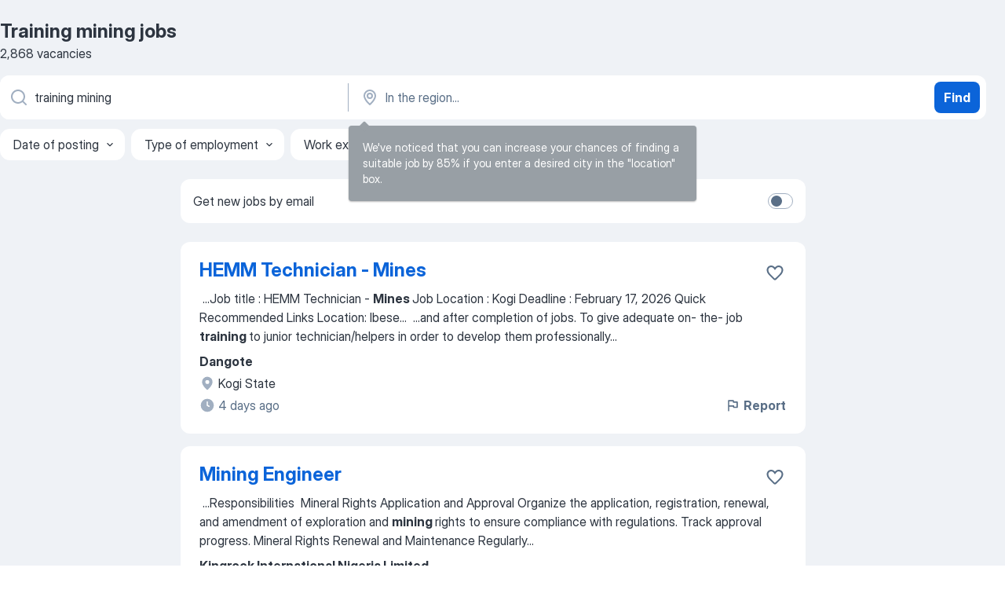

--- FILE ---
content_type: text/html
request_url: https://ng.jooble.org/jobs-training-mining
body_size: 83477
content:
<!DOCTYPE html><html lang="en" xmlns="http://www.w3.org/1999/xhtml"><head><meta charset="utf-8"><link data-chunk="app" rel="stylesheet" href="/assets/app.7324e65269e8202330a9.css"><link data-chunk="SERP" rel="stylesheet" href="/assets/SERP.04657a1bc3acf7120258.css"><meta name="viewport" content="width=device-width,initial-scale=1.0,maximum-scale=5" /><meta property="og:site_name" content="Jooble" /><meta property="og:locale" content="en" /><meta property="og:type" content="website" /><meta name="msvalidate.01" content="4E93DB804C5CCCD5B3AFF7486D4B2757" /><meta name="format-detection" content="telephone=no"><link rel="preconnect" href="https://www.googletagmanager.com" /><link rel="preconnect" href="https://www.google-analytics.com" /><link rel="dns-prefetch" href="https://www.google.com" /><link rel="dns-prefetch" href="https://apis.google.com" /><link rel="dns-prefetch" href="https://connect.facebook.net" /><link rel="dns-prefetch" href="https://www.facebook.com" /><link href="https://data-ng.jooble.org/assets/fonts/inter-display.css" rel="stylesheet"><link href="https://data-ng.jooble.org/assets/fonts/segoe.css" rel="stylesheet"><link rel="apple-touch-icon" href="/assets/images/favicon/ua/apple-touch-icon.png?v=4" /><link rel="apple-touch-icon" sizes="57x57" href="/assets/images/favicon/ua/apple-touch-icon-57x57.png?v=4" /><link rel="apple-touch-icon" sizes="60x60" href="/assets/images/favicon/ua/apple-touch-icon-60x60.png?v=4" /><link rel="apple-touch-icon" sizes="72x72" href="/assets/images/favicon/ua/apple-touch-icon-72x72.png?v=4" /><link rel="apple-touch-icon" sizes="76x76" href="/assets/images/favicon/ua/apple-touch-icon-76x76.png?v=4" /><link rel="apple-touch-icon" sizes="114x114" href="/assets/images/favicon/ua/apple-touch-icon-114x114.png?v=4" /><link rel="apple-touch-icon" sizes="120x120" href="/assets/images/favicon/ua/apple-touch-icon-120x120.png?v=4" /><link rel="apple-touch-icon" sizes="144x144" href="/assets/images/favicon/ua/apple-touch-icon-144x144.png?v=4" /><link rel="apple-touch-icon" sizes="152x152" href="/assets/images/favicon/ua/apple-touch-icon-152x152.png?v=4" /><link rel="apple-touch-icon" sizes="180x180" href="/assets/images/favicon/ua/apple-touch-icon-180x180.png?v=4" /><link rel="icon" type="image/png" sizes="16x16" href="/assets/images/favicon/ua/favicon-16x16.png?v=4"><link rel="icon" type="image/png" sizes="32x32" href="/assets/images/favicon/ua/favicon-32x32.png?v=4"><link rel="icon" type="image/png" sizes="48x48" href="/assets/images/favicon/ua/android-chrome-48x48.png?v=4"><link rel="icon" type="image/png" sizes="96x96" href="/assets/images/favicon/ua/android-chrome-96x96.png?v=4"><link rel="icon" type="image/png" sizes="144x144" href="/assets/images/favicon/ua/android-chrome-144x144.png?v=4"><link rel="icon" type="image/png" sizes="192x192" href="/assets/images/favicon/ua/android-chrome-192x192.png?v=4"><link rel="icon" type="image/png" sizes="194x194" href="/assets/images/favicon/ua/favicon-194x194.png?v=4"><link rel="icon" type="image/png" sizes="256x256" href="/assets/images/favicon/ua/android-chrome-256x256.png?v=4"><link rel="icon" type="image/png" sizes="384x384" href="/assets/images/favicon/ua/android-chrome-384x384.png?v=4"><link rel="icon" type="image/png" sizes="512x512" href="/assets/images/favicon/ua/android-chrome-512x512.png?v=4"><link rel="shortcut icon" type="image/x-icon" href="/assets/images/favicon/ua/favicon-ua.ico?v=4"><link rel="icon" href="/assets/images/favicon/ua/icon.svg?v=4" sizes="any" type="image/svg+xml"><meta name="msapplication-tooltip" content="Jooble"><meta name="msapplication-config" content="/browserconfig.xml"><meta name="msapplication-TileColor" content="#ffffff"><meta name="msapplication-TileImage" content="/assets/images/favicon/ua/mstile-144x144.png?v=4"><meta name="theme-color" content="#ffffff"><meta name="ir-site-verification-token" content="-1337664224"><script type="text/javascript" charset="utf-8">(function(g,o){g[o]=g[o]||function(){(g[o]['q']=g[o]['q']||[]).push(arguments)},g[o]['t']=1*new Date})(window,'_googCsa'); </script><script>!function(){if('PerformanceLongTaskTiming' in window) {var g=window.__tti={e:[]};g.o = new PerformanceObserver(function(l){g.e = g.e.concat(l.getEntries())});g.o.observe({entryTypes:['longtask']})}}();</script><script>!function(){var e,t,n,i,r={passive:!0,capture:!0},a=new Date,o=function(){i=[],t=-1,e=null,f(addEventListener)},c=function(i,r){e||(e=r,t=i,n=new Date,f(removeEventListener),u())},u=function(){if(t>=0&&t<n-a){var r={entryType:"first-input",name:e.type,target:e.target,cancelable:e.cancelable,startTime:e.timeStamp,processingStart:e.timeStamp+t};i.forEach((function(e){e(r)})),i=[]}},s=function(e){if(e.cancelable){var t=(e.timeStamp>1e12?new Date:performance.now())-e.timeStamp;"pointerdown"==e.type?function(e,t){var n=function(){c(e,t),a()},i=function(){a()},a=function(){removeEventListener("pointerup",n,r),removeEventListener("pointercancel",i,r)};addEventListener("pointerup",n,r),addEventListener("pointercancel",i,r)}(t,e):c(t,e)}},f=function(e){["mousedown","keydown","touchstart","pointerdown"].forEach((function(t){return e(t,s,r)}))},p="hidden"===document.visibilityState?0:1/0;addEventListener("visibilitychange",(function e(t){"hidden"===document.visibilityState&&(p=t.timeStamp,removeEventListener("visibilitychange",e,!0))}),!0);o(),self.webVitals={firstInputPolyfill:function(e){i.push(e),u()},resetFirstInputPolyfill:o,get firstHiddenTime(){return p}}}();</script><title data-rh="true">Urgent! Training mining jobs - January 2026 - 2868 Training mining vacancies - Jooble</title><link data-rh="true" rel="canonical" href="https://ng.jooble.org/jobs-training-mining"/><link data-rh="true" hreflang="en-NG" rel="alternate" href="https://ng.jooble.org/jobs-training-mining"/><meta data-rh="true" name="keywords" content="Training mining jobs, jobs"/><meta data-rh="true" name="description" content="Apply for Training mining jobs • Explore all 10.900+ current Jobs in Nigeria and abroad • Full-time, Temporary, and Part-time Jobs • Competitive salary • Job Email Alerts • Fast &amp; Free • Top employers • Training mining jobs is easy to find • Start your new career right now!"/><meta data-rh="true" property="og:image" content="/assets/images/open_graph/og_image.png"/><meta data-rh="true" property="og:url" content="https://ng.jooble.org/jobs-training-mining"/><meta data-rh="true" property="og:title" content="Urgent! Training mining jobs - January 2026 - 2868 Training mining vacancies - Jooble"/><meta data-rh="true" property="og:description" content="Apply for Training mining jobs • Explore all 10.900+ current Jobs in Nigeria and abroad • Full-time, Temporary, and Part-time Jobs • Competitive salary • Job Email Alerts • Fast &amp; Free • Top employers • Training mining jobs is easy to find • Start your new career right now!"/><script data-rh="true" type="application/ld+json">{"@context":"https://schema.org","@type":"BreadcrumbList","itemListElement":[[{"@type":"ListItem","position":1,"item":{"@id":"https://ng.jooble.org","name":"Jobs"}},{"@type":"ListItem","position":2,"item":{"name":"Training mining"}}]]}</script><script data-rh="true" type="application/ld+json">{"@context":"https://schema.org","@type":"ItemList","numberOfItems":2868,"itemListElement":[[{"@type":"ListItem","position":1,"url":"https://ng.jooble.org/jdp/1103581569567595101"},{"@type":"ListItem","position":2,"url":"https://ng.jooble.org/jdp/-3923356014498519089"},{"@type":"ListItem","position":3,"url":"https://ng.jooble.org/jdp/6652928906132131816"},{"@type":"ListItem","position":4,"url":"https://ng.jooble.org/jdp/2999339243991775394"},{"@type":"ListItem","position":5,"url":"https://ng.jooble.org/jdp/2050562468127386476"},{"@type":"ListItem","position":6,"url":"https://ng.jooble.org/jdp/3474309862151627437"},{"@type":"ListItem","position":7,"url":"https://ng.jooble.org/jdp/-6646984561139908173"},{"@type":"ListItem","position":8,"url":"https://ng.jooble.org/jdp/809652834573787827"},{"@type":"ListItem","position":9,"url":"https://ng.jooble.org/jdp/6197606712985905076"},{"@type":"ListItem","position":10,"url":"https://ng.jooble.org/jdp/-126429346633172532"},{"@type":"ListItem","position":11,"url":"https://ng.jooble.org/jdp/-5423105317563833551"},{"@type":"ListItem","position":12,"url":"https://ng.jooble.org/jdp/-5044753964650697413"},{"@type":"ListItem","position":13,"url":"https://ng.jooble.org/jdp/4079195485770956950"},{"@type":"ListItem","position":14,"url":"https://ng.jooble.org/jdp/-1438371459945174354"},{"@type":"ListItem","position":15,"url":"https://ng.jooble.org/jdp/-5128841886943725210"},{"@type":"ListItem","position":16,"url":"https://ng.jooble.org/jdp/533545530958636635"},{"@type":"ListItem","position":17,"url":"https://ng.jooble.org/jdp/-7080005601453492744"},{"@type":"ListItem","position":18,"url":"https://ng.jooble.org/jdp/-5450721077280472883"},{"@type":"ListItem","position":19,"url":"https://ng.jooble.org/jdp/6845184859692386905"},{"@type":"ListItem","position":20,"url":"https://ng.jooble.org/jdp/-5916499879530745599"},{"@type":"ListItem","position":21,"url":"https://ng.jooble.org/jdp/2094432010480690228"},{"@type":"ListItem","position":22,"url":"https://ng.jooble.org/jdp/-1878020021866752916"},{"@type":"ListItem","position":23,"url":"https://ng.jooble.org/jdp/2005657610938474244"},{"@type":"ListItem","position":24,"url":"https://ng.jooble.org/jdp/-4106738404471843388"},{"@type":"ListItem","position":25,"url":"https://ng.jooble.org/jdp/-2946713487029566881"},{"@type":"ListItem","position":26,"url":"https://ng.jooble.org/jdp/1126893432935888092"},{"@type":"ListItem","position":27,"url":"https://ng.jooble.org/jdp/1070807852053600471"},{"@type":"ListItem","position":28,"url":"https://ng.jooble.org/jdp/-3683089565215093887"},{"@type":"ListItem","position":29,"url":"https://ng.jooble.org/jdp/8999121008055540327"},{"@type":"ListItem","position":30,"url":"https://ng.jooble.org/jdp/1239515586466278827"}]]}</script></head><body ondragstart="return false"><div id="app"><div class="zR2N9v"><div class="_1G2nM4"><div></div><div id="serpContainer" class="_0CG45k"><div class="+MdXgT"><header class="VavEB9"><div class="qD9dwK"><h1 class="_518B8Z">Training mining jobs</h1><div company="p" class="cXVOTD">2,868 vacancies</div></div><div class=""><form class="CXE+FW" data-test-name="_searchForm"><div class="tXoMlu"><div class="kySr3o EIHqTW"><div class="H-KSNn"><div class="Y6LTZC RKazSn"><div class="_0vIToK"><svg class="BC4g2E abyhUO gexuVd kPZVKg"><use xlink:href="/assets/sprite.1oxueCVBzlo-hocQRlhy.svg#icon-magnifier-usage"></use></svg><input id="input_:R55j8h:" class="_2cXMBT aHpE4r _5sX2B+" placeholder="I&#x27;m looking for jobs..." type="text" spellcheck="false" name="keyword" autoComplete="off" autoCapitalize="off" data-test-name="_searchFormKeywordInput" aria-label="What position are you looking for?" value="training mining"/></div></div></div></div><div class="kySr3o _9+Weu7"><div class="H-KSNn"><div class="Y6LTZC RKazSn"><div class="_0vIToK"><svg class="BC4g2E abyhUO gexuVd kPZVKg"><use xlink:href="/assets/sprite.1oxueCVBzlo-hocQRlhy.svg#icon-map_marker-usage"></use></svg><input id="tbRegion" class="_2cXMBT aHpE4r _5sX2B+" placeholder="In the region..." type="text" spellcheck="false" name="region" autoComplete="off" autoCapitalize="off" data-test-name="_searchFormRegionInput" aria-label="Indicate the city where you are looking for a job" value=""/></div></div></div></div></div><button type="submit" class="VMdYVt i6dNg1 oUsVL7 xVPKbj ZuTpxY">Find</button></form></div><div class="p7hDF8"><div class="apmZrt" data-test-name="_smartTagsFilter" role="region" aria-label="Filters"><button type="button" class="wYznI5"><span class="_1apRDx">Date of posting</span><svg class="KaSFrq DuJhnH GM7Sgs _398Jb4"><use xlink:href="/assets/sprite.1oxueCVBzlo-hocQRlhy.svg#icon-chevron_down-usage"></use></svg></button><button type="button" class="wYznI5"><span class="_1apRDx">Type of employment</span><svg class="KaSFrq DuJhnH GM7Sgs _398Jb4"><use xlink:href="/assets/sprite.1oxueCVBzlo-hocQRlhy.svg#icon-chevron_down-usage"></use></svg></button><button type="button" class="wYznI5"><span class="_1apRDx">Work experience</span><svg class="KaSFrq DuJhnH GM7Sgs _398Jb4"><use xlink:href="/assets/sprite.1oxueCVBzlo-hocQRlhy.svg#icon-chevron_down-usage"></use></svg></button><button type="button" class="wYznI5"><span class="_1apRDx">Employment type</span><svg class="KaSFrq DuJhnH GM7Sgs _398Jb4"><use xlink:href="/assets/sprite.1oxueCVBzlo-hocQRlhy.svg#icon-chevron_down-usage"></use></svg></button><button type="button" class="wYznI5"><span class="_1apRDx">Salary</span><svg class="KaSFrq DuJhnH GM7Sgs _398Jb4"><use xlink:href="/assets/sprite.1oxueCVBzlo-hocQRlhy.svg#icon-chevron_down-usage"></use></svg></button></div></div></header><div class="y+s7YY"><div class="Amjssv"><main class="toVmC+" role="main"><div class="NeCPdn" id="topBarContainer"><div class="dKIuea"><div class="pfddcp xPgV1+"><div class="Z7rxKJ"><span class="ahUpuK">Get new jobs by email</span><div class="rV3P9b H6hBvI RDT4pD seXaaO"><input id="SubscriptionSwitcher" type="checkbox" tabindex="-1" aria-label="SubscriptionSwitcher"/><label for="SubscriptionSwitcher" tabindex="0" role="switch" aria-checked="false" data-focus-target="SubscriptionSwitcher"><span data-switch="pill" data-caption="false"><span data-switch="round"></span></span></label></div></div></div></div></div><div class="bXbgrv" id="serpContent"><div><div class="infinite-scroll-component__outerdiv"><div class="infinite-scroll-component ZbPfXY _serpContentBlock" style="height:auto;overflow:auto;-webkit-overflow-scrolling:touch"><div><ul class="kiBEcn"><li></li><li><div id="1103581569567595101" data-test-name="_jobCard" class="+n4WEb rHG1ci"><div class="_9q4Aij"><h2 class="jA9gFS dUatPc"><a class="_8w9Ce2 tUC4Fj _6i4Nb0 wtCvxI job_card_link" target="_blank" href="https://ng.jooble.org/jdp/1103581569567595101">HEMM Technician - Mines</a></h2><div class="_5A-eEY"><div class="Bdpujj"><button type="button" class="ZapzXe _9WpygY XEfYdx JFkX+L vMdXr7 RNbuqd" data-test-name="jobFavoritesButton__1103581569567595101" aria-label="Save the vacancy to favorites"><span class="H2e2t1 +gVFyQ"><svg class="KaSFrq JAzKjj _0ng4na"><use xlink:href="/assets/sprite.1oxueCVBzlo-hocQRlhy.svg#icon-heart_outline-usage"></use></svg></span></button></div></div></div><div><div class="QZH8mt"><div class="GEyos4">&nbsp;...<span>Job title : HEMM Technician - </span><b>Mines </b><span>
 Job Location : Kogi  Deadline : February 17, 2026 Quick Recommended Links   Location: Ibese</span>...&nbsp;&nbsp;...<span>and after completion of jobs.   
 To give adequate on- the- job </span><b>training </b><span>to junior technician/helpers in order to develop them professionally</span>...&nbsp;</div><div class="rvi8+s"></div></div><div class="L4BhzZ wrapper__new_tags_design bLrJMm"><div class="j+648w"><button type="button" class="ZapzXe _9WpygY JFkX+L vMdXr7 _9ofHq7" data-test-name="_reportJobButtonSerp"><span class="H2e2t1 w87w0E"><svg class="KaSFrq xY3sEm _0ng4na cS9jE1"><use xlink:href="/assets/sprite.1oxueCVBzlo-hocQRlhy.svg#icon-flag-usage"></use></svg></span>Report</button></div><div class="E6E0jY"><div class="pXyhD4 VeoRvG"><div class="heru4z"><p class="z6WlhX" data-test-name="_companyName">Dangote</p></div></div><div class="blapLw gj1vO6 fhg31q nxYYVJ" tabindex="-1"><svg class="BC4g2E c6AqqO gexuVd kE3ssB DlQ0Ty icon_gray_soft mdorqd"><use xlink:href="/assets/sprite.1oxueCVBzlo-hocQRlhy.svg#icon-map_marker_filled-usage"></use></svg><div class="caption NTRJBV">Kogi State</div></div><div class="blapLw gj1vO6 fhg31q fGYTou"><svg class="BC4g2E c6AqqO gexuVd kE3ssB DlQ0Ty icon_gray_soft jjtReA"><use xlink:href="/assets/sprite.1oxueCVBzlo-hocQRlhy.svg#icon-clock_filled-usage"></use></svg><div class="caption Vk-5Da">4 days ago</div></div></div></div></div></div></li><li><div id="-3923356014498519089" data-test-name="_jobCard" class="+n4WEb rHG1ci"><div class="_9q4Aij"><h2 class="jA9gFS dUatPc"><a class="_8w9Ce2 tUC4Fj _6i4Nb0 wtCvxI job_card_link" target="_blank" href="https://ng.jooble.org/jdp/-3923356014498519089">Mining Engineer</a></h2><div class="_5A-eEY"><div class="Bdpujj"><button type="button" class="ZapzXe _9WpygY XEfYdx JFkX+L vMdXr7 RNbuqd" data-test-name="jobFavoritesButton__-3923356014498519089" aria-label="Save the vacancy to favorites"><span class="H2e2t1 +gVFyQ"><svg class="KaSFrq JAzKjj _0ng4na"><use xlink:href="/assets/sprite.1oxueCVBzlo-hocQRlhy.svg#icon-heart_outline-usage"></use></svg></span></button></div></div></div><div><div class="QZH8mt"><div class="GEyos4">&nbsp;...<span>Responsibilities ‌
 Mineral Rights Application and Approval‌
 Organize the application, registration, renewal, and amendment of exploration and </span><b>mining </b><span>rights to ensure compliance with regulations. Track approval progress. 
 Mineral Rights Renewal and Maintenance‌
 Regularly</span>...&nbsp;</div><div class="rvi8+s"></div></div><div class="L4BhzZ wrapper__new_tags_design bLrJMm"><div class="j+648w"><button type="button" class="ZapzXe _9WpygY JFkX+L vMdXr7 _9ofHq7" data-test-name="_reportJobButtonSerp"><span class="H2e2t1 w87w0E"><svg class="KaSFrq xY3sEm _0ng4na cS9jE1"><use xlink:href="/assets/sprite.1oxueCVBzlo-hocQRlhy.svg#icon-flag-usage"></use></svg></span>Report</button></div><div class="E6E0jY"><div class="pXyhD4 VeoRvG"><div class="heru4z"><p class="z6WlhX" data-test-name="_companyName">Kingrock International Nigeria Limited</p></div></div><div class="blapLw gj1vO6 fhg31q nxYYVJ" tabindex="-1"><svg class="BC4g2E c6AqqO gexuVd kE3ssB DlQ0Ty icon_gray_soft mdorqd"><use xlink:href="/assets/sprite.1oxueCVBzlo-hocQRlhy.svg#icon-map_marker_filled-usage"></use></svg><div class="caption NTRJBV">Abuja, FCT</div></div><div class="blapLw gj1vO6 fhg31q fGYTou"><svg class="BC4g2E c6AqqO gexuVd kE3ssB DlQ0Ty icon_gray_soft jjtReA"><use xlink:href="/assets/sprite.1oxueCVBzlo-hocQRlhy.svg#icon-clock_filled-usage"></use></svg><div class="caption Vk-5Da">4 days ago</div></div></div></div></div></div></li><li><div id="6652928906132131816" data-test-name="_jobCard" class="+n4WEb rHG1ci"><div class="_9q4Aij"><h2 class="jA9gFS dUatPc"><a class="_8w9Ce2 tUC4Fj _6i4Nb0 wtCvxI job_card_link" target="_blank" href="https://ng.jooble.org/jdp/6652928906132131816">Training Manager</a></h2><div class="_5A-eEY"><div class="Bdpujj"><button type="button" class="ZapzXe _9WpygY XEfYdx JFkX+L vMdXr7 RNbuqd" data-test-name="jobFavoritesButton__6652928906132131816" aria-label="Save the vacancy to favorites"><span class="H2e2t1 +gVFyQ"><svg class="KaSFrq JAzKjj _0ng4na"><use xlink:href="/assets/sprite.1oxueCVBzlo-hocQRlhy.svg#icon-heart_outline-usage"></use></svg></span></button></div></div></div><div><div class="QZH8mt"><div class="GEyos4"> Requirements 
 BSc/B.A in any discipline with minimum of 10 years post NYSC experience or MSc/M.A Degree with minimum of 5 years post qualification experience. Possession of PhD will be an added advantage 
 Flair for research work and must possess sound presentation ...</div><div class="rvi8+s"></div></div><div class="L4BhzZ wrapper__new_tags_design bLrJMm"><div class="j+648w"><button type="button" class="ZapzXe _9WpygY JFkX+L vMdXr7 _9ofHq7" data-test-name="_reportJobButtonSerp"><span class="H2e2t1 w87w0E"><svg class="KaSFrq xY3sEm _0ng4na cS9jE1"><use xlink:href="/assets/sprite.1oxueCVBzlo-hocQRlhy.svg#icon-flag-usage"></use></svg></span>Report</button></div><div class="E6E0jY"><div class="pXyhD4 VeoRvG"><div class="heru4z"><p class="z6WlhX" data-test-name="_companyName">Ibadan Business School Limited</p></div></div><div class="blapLw gj1vO6 fhg31q nxYYVJ" tabindex="-1"><svg class="BC4g2E c6AqqO gexuVd kE3ssB DlQ0Ty icon_gray_soft mdorqd"><use xlink:href="/assets/sprite.1oxueCVBzlo-hocQRlhy.svg#icon-map_marker_filled-usage"></use></svg><div class="caption NTRJBV">Ibadan, Oyo</div></div><div class="blapLw gj1vO6 fhg31q fGYTou"><svg class="BC4g2E c6AqqO gexuVd kE3ssB DlQ0Ty icon_gray_soft jjtReA"><use xlink:href="/assets/sprite.1oxueCVBzlo-hocQRlhy.svg#icon-clock_filled-usage"></use></svg><div class="caption Vk-5Da">3 days ago</div></div></div></div></div></div></li><li><div id="2999339243991775394" data-test-name="_jobCard" class="+n4WEb rHG1ci"><div class="_9q4Aij"><h2 class="jA9gFS dUatPc"><a class="_8w9Ce2 tUC4Fj _6i4Nb0 wtCvxI job_card_link" target="_blank" href="https://ng.jooble.org/jdp/2999339243991775394">Training and Learning Assistant</a></h2><div class="_5A-eEY"><div class="Bdpujj"><button type="button" class="ZapzXe _9WpygY XEfYdx JFkX+L vMdXr7 RNbuqd" data-test-name="jobFavoritesButton__2999339243991775394" aria-label="Save the vacancy to favorites"><span class="H2e2t1 +gVFyQ"><svg class="KaSFrq JAzKjj _0ng4na"><use xlink:href="/assets/sprite.1oxueCVBzlo-hocQRlhy.svg#icon-heart_outline-usage"></use></svg></span></button></div></div></div><div><div class="QZH8mt"><div class="GEyos4">&nbsp;...<span>Role Summary 
 We are seeking a </span><b>Training </b><span>& Learning Assistant (TLA) to drive the on-ground excellence, coordination, and delivery of Strength Africa’s trainings in Abuja and Lagos state. This role goes beyond logistics support. You will own the training experience, ensuring</span>...&nbsp;</div><div class="rvi8+s"></div></div><div class="L4BhzZ wrapper__new_tags_design bLrJMm"><div class="j+648w"><button type="button" class="ZapzXe _9WpygY JFkX+L vMdXr7 _9ofHq7" data-test-name="_reportJobButtonSerp"><span class="H2e2t1 w87w0E"><svg class="KaSFrq xY3sEm _0ng4na cS9jE1"><use xlink:href="/assets/sprite.1oxueCVBzlo-hocQRlhy.svg#icon-flag-usage"></use></svg></span>Report</button><img src="/css/images/plogo/27.gif" class="yUFQEM" aria-hidden="true" alt="dteCompanyLogo"/></div><div class="E6E0jY"><div class="pXyhD4 VeoRvG"><div class="heru4z"><p class="z6WlhX" data-test-name="_companyName">Strengths Africa Limited</p></div></div><div class="blapLw gj1vO6 fhg31q nxYYVJ" tabindex="-1"><svg class="BC4g2E c6AqqO gexuVd kE3ssB DlQ0Ty icon_gray_soft mdorqd"><use xlink:href="/assets/sprite.1oxueCVBzlo-hocQRlhy.svg#icon-map_marker_filled-usage"></use></svg><div class="caption NTRJBV">Abuja, FCT</div></div><div class="blapLw gj1vO6 fhg31q fGYTou"><svg class="BC4g2E c6AqqO gexuVd kE3ssB DlQ0Ty icon_gray_soft jjtReA"><use xlink:href="/assets/sprite.1oxueCVBzlo-hocQRlhy.svg#icon-clock_filled-usage"></use></svg><div class="caption Vk-5Da">15 hours ago</div></div></div></div></div></div></li><li><div id="2050562468127386476" data-test-name="_jobCard" class="+n4WEb rHG1ci"><div class="_9q4Aij"><h2 class="jA9gFS dUatPc"><a class="_8w9Ce2 tUC4Fj _6i4Nb0 wtCvxI job_card_link" target="_blank" href="https://ng.jooble.org/jdp/2050562468127386476">Store Specialist, Mines</a></h2><div class="_5A-eEY"><div class="Bdpujj"><button type="button" class="ZapzXe _9WpygY XEfYdx JFkX+L vMdXr7 RNbuqd" data-test-name="jobFavoritesButton__2050562468127386476" aria-label="Save the vacancy to favorites"><span class="H2e2t1 +gVFyQ"><svg class="KaSFrq JAzKjj _0ng4na"><use xlink:href="/assets/sprite.1oxueCVBzlo-hocQRlhy.svg#icon-heart_outline-usage"></use></svg></span></button></div></div></div><div><div class="QZH8mt"><div class="GEyos4">&nbsp;...<span>Job Summary 
~ We are seeking a Store Specialist, </span><b>Mines </b><span>to oversee and control all store and inventory operations supporting mining</span>...&nbsp;&nbsp;...<span>abilities 
 Benefits 
 Private Health Insurance 
 Paid Time Off 
 </span><b>Training </b><span>& Development. 
   Aplication Closing Date 
Not Specified.</span>...&nbsp;</div><div class="rvi8+s"></div></div><div class="L4BhzZ wrapper__new_tags_design bLrJMm"><div class="j+648w"><button type="button" class="ZapzXe _9WpygY JFkX+L vMdXr7 _9ofHq7" data-test-name="_reportJobButtonSerp"><span class="H2e2t1 w87w0E"><svg class="KaSFrq xY3sEm _0ng4na cS9jE1"><use xlink:href="/assets/sprite.1oxueCVBzlo-hocQRlhy.svg#icon-flag-usage"></use></svg></span>Report</button></div><div class="E6E0jY"><div class="pXyhD4 VeoRvG"><div class="heru4z"><p class="z6WlhX" data-test-name="_companyName">Dangote Industries Limited</p></div></div><div class="blapLw gj1vO6 fhg31q nxYYVJ" tabindex="-1"><svg class="BC4g2E c6AqqO gexuVd kE3ssB DlQ0Ty icon_gray_soft mdorqd"><use xlink:href="/assets/sprite.1oxueCVBzlo-hocQRlhy.svg#icon-map_marker_filled-usage"></use></svg><div class="caption NTRJBV">Kogi State</div></div><div class="blapLw gj1vO6 fhg31q fGYTou"><svg class="BC4g2E c6AqqO gexuVd kE3ssB DlQ0Ty icon_gray_soft jjtReA"><use xlink:href="/assets/sprite.1oxueCVBzlo-hocQRlhy.svg#icon-clock_filled-usage"></use></svg><div class="caption Vk-5Da">3 days ago</div></div></div></div></div></div></li><li><div id="3474309862151627437" data-test-name="_jobCard" class="+n4WEb rHG1ci"><div class="_9q4Aij"><h2 class="jA9gFS dUatPc"><a class="_8w9Ce2 tUC4Fj _6i4Nb0 wtCvxI job_card_link" target="_blank" href="https://ng.jooble.org/jdp/3474309862151627437">Mining Engineer</a></h2><div class="_5A-eEY"><div class="Bdpujj"><button type="button" class="ZapzXe _9WpygY XEfYdx JFkX+L vMdXr7 RNbuqd" data-test-name="jobFavoritesButton__3474309862151627437" aria-label="Save the vacancy to favorites"><span class="H2e2t1 +gVFyQ"><svg class="KaSFrq JAzKjj _0ng4na"><use xlink:href="/assets/sprite.1oxueCVBzlo-hocQRlhy.svg#icon-heart_outline-usage"></use></svg></span></button></div></div></div><div><div class="QZH8mt"><div class="GEyos4">&nbsp;...<span>Job Summary 
~ We are seeking a qualified and experienced </span><b>Mining </b><span>Engineer to join our operations at our mine site in Nasarawa State. The successful candidate will be responsible for planning, designing, and supervising mining operations to ensure safety, efficiency,</span>...&nbsp;</div><div class="rvi8+s"></div></div><div class="L4BhzZ wrapper__new_tags_design bLrJMm"><div class="j+648w"><button type="button" class="ZapzXe _9WpygY JFkX+L vMdXr7 _9ofHq7" data-test-name="_reportJobButtonSerp"><span class="H2e2t1 w87w0E"><svg class="KaSFrq xY3sEm _0ng4na cS9jE1"><use xlink:href="/assets/sprite.1oxueCVBzlo-hocQRlhy.svg#icon-flag-usage"></use></svg></span>Report</button></div><div class="E6E0jY"><div class="pXyhD4 VeoRvG"><div class="heru4z"><p class="z6WlhX" data-test-name="_companyName">Ganfeng Lithium Industry Limited</p></div></div><div class="blapLw gj1vO6 fhg31q nxYYVJ" tabindex="-1"><svg class="BC4g2E c6AqqO gexuVd kE3ssB DlQ0Ty icon_gray_soft mdorqd"><use xlink:href="/assets/sprite.1oxueCVBzlo-hocQRlhy.svg#icon-map_marker_filled-usage"></use></svg><div class="caption NTRJBV">Nasarawa State</div></div><div class="blapLw gj1vO6 fhg31q fGYTou"><svg class="BC4g2E c6AqqO gexuVd kE3ssB DlQ0Ty icon_gray_soft jjtReA"><use xlink:href="/assets/sprite.1oxueCVBzlo-hocQRlhy.svg#icon-clock_filled-usage"></use></svg><div class="caption Vk-5Da">4 days ago</div></div></div></div></div></div></li><li><div id="-6646984561139908173" data-test-name="_jobCard" class="+n4WEb rHG1ci"><div class="_9q4Aij"><h2 class="jA9gFS dUatPc"><a class="_8w9Ce2 tUC4Fj _6i4Nb0 wtCvxI job_card_link" target="_blank" href="https://ng.jooble.org/jdp/-6646984561139908173">Training &amp; L&amp;D Executive</a></h2><div class="_5A-eEY"><div class="Bdpujj"><button type="button" class="ZapzXe _9WpygY XEfYdx JFkX+L vMdXr7 RNbuqd" data-test-name="jobFavoritesButton__-6646984561139908173" aria-label="Save the vacancy to favorites"><span class="H2e2t1 +gVFyQ"><svg class="KaSFrq JAzKjj _0ng4na"><use xlink:href="/assets/sprite.1oxueCVBzlo-hocQRlhy.svg#icon-heart_outline-usage"></use></svg></span></button></div></div></div><div><div class="QZH8mt"><div class="GEyos4">&nbsp;...<span>Job title : </span><b>Training </b><span>& L&D Executive 
 Job Location : Lagos  Deadline : February 14, 2026 Quick Recommended Links   
 Do you have a B.Sc. in Business Administration or Social Sciences, with at least 2 years post-NYSC experience in Training or Learning & Development?</span>...&nbsp;</div><div class="rvi8+s"></div></div><div class="L4BhzZ wrapper__new_tags_design bLrJMm"><div class="j+648w"><button type="button" class="ZapzXe _9WpygY JFkX+L vMdXr7 _9ofHq7" data-test-name="_reportJobButtonSerp"><span class="H2e2t1 w87w0E"><svg class="KaSFrq xY3sEm _0ng4na cS9jE1"><use xlink:href="/assets/sprite.1oxueCVBzlo-hocQRlhy.svg#icon-flag-usage"></use></svg></span>Report</button></div><div class="E6E0jY"><div class="pXyhD4 VeoRvG"><div class="heru4z"><p class="z6WlhX" data-test-name="_companyName">Customer Passion Point Limited</p></div></div><div class="blapLw gj1vO6 fhg31q nxYYVJ" tabindex="-1"><svg class="BC4g2E c6AqqO gexuVd kE3ssB DlQ0Ty icon_gray_soft mdorqd"><use xlink:href="/assets/sprite.1oxueCVBzlo-hocQRlhy.svg#icon-map_marker_filled-usage"></use></svg><div class="caption NTRJBV">Lagos, Lagos State</div></div><div class="blapLw gj1vO6 fhg31q fGYTou"><svg class="BC4g2E c6AqqO gexuVd kE3ssB DlQ0Ty icon_gray_soft jjtReA"><use xlink:href="/assets/sprite.1oxueCVBzlo-hocQRlhy.svg#icon-clock_filled-usage"></use></svg><div class="caption Vk-5Da">6 days ago</div></div></div></div></div></div></li><li><div class="li6YgU" style="--ew-button-color:#F7F6F2;--ew-button-background-color:#014EFE"></div></li><li></li><li><div id="809652834573787827" data-test-name="_jobCard" class="+n4WEb rHG1ci"><div class="_9q4Aij"><h2 class="jA9gFS dUatPc"><a class="_8w9Ce2 tUC4Fj _6i4Nb0 wtCvxI job_card_link" target="_blank" href="https://ng.jooble.org/jdp/809652834573787827">Technical Sales Engineer (Mining)</a></h2><div class="_5A-eEY"><div class="Bdpujj"><button type="button" class="ZapzXe _9WpygY XEfYdx JFkX+L vMdXr7 RNbuqd" data-test-name="jobFavoritesButton__809652834573787827" aria-label="Save the vacancy to favorites"><span class="H2e2t1 +gVFyQ"><svg class="KaSFrq JAzKjj _0ng4na"><use xlink:href="/assets/sprite.1oxueCVBzlo-hocQRlhy.svg#icon-heart_outline-usage"></use></svg></span></button></div></div></div><div><div class="QZH8mt"><div class="GEyos4">&nbsp;...<span>clients. 
 Negotiate tender and contract terms and conditions to meet both client and company needs. 
 Arrange and carry out product </span><b>training </b><span>for clients and dealers. 
 Achieve assigned sales targets, revenue growth, and market penetration objectives. 
 Support</span>...&nbsp;</div><div class="rvi8+s"></div></div><div class="L4BhzZ wrapper__new_tags_design bLrJMm"><div class="j+648w"><button type="button" class="ZapzXe _9WpygY JFkX+L vMdXr7 _9ofHq7" data-test-name="_reportJobButtonSerp"><span class="H2e2t1 w87w0E"><svg class="KaSFrq xY3sEm _0ng4na cS9jE1"><use xlink:href="/assets/sprite.1oxueCVBzlo-hocQRlhy.svg#icon-flag-usage"></use></svg></span>Report</button></div><div class="E6E0jY"><div class="pXyhD4 VeoRvG"><div class="heru4z"><p class="z6WlhX" data-test-name="_companyName">Workforce Group</p></div></div><div class="blapLw gj1vO6 fhg31q nxYYVJ" tabindex="-1"><svg class="BC4g2E c6AqqO gexuVd kE3ssB DlQ0Ty icon_gray_soft mdorqd"><use xlink:href="/assets/sprite.1oxueCVBzlo-hocQRlhy.svg#icon-map_marker_filled-usage"></use></svg><div class="caption NTRJBV">Senegal</div></div><div class="blapLw gj1vO6 fhg31q fGYTou"><svg class="BC4g2E c6AqqO gexuVd kE3ssB DlQ0Ty icon_gray_soft jjtReA"><use xlink:href="/assets/sprite.1oxueCVBzlo-hocQRlhy.svg#icon-clock_filled-usage"></use></svg><div class="caption Vk-5Da">3 days ago</div></div></div></div></div></div></li><li><div id="6197606712985905076" data-test-name="_jobCard" class="+n4WEb rHG1ci"><div class="_9q4Aij"><h2 class="jA9gFS dUatPc"><a class="_8w9Ce2 tUC4Fj _6i4Nb0 wtCvxI job_card_link" target="_blank" href="https://ng.jooble.org/jdp/6197606712985905076">Head of Training Institute (Tech)</a></h2><div class="_5A-eEY"><div class="Bdpujj"><button type="button" class="ZapzXe _9WpygY XEfYdx JFkX+L vMdXr7 RNbuqd" data-test-name="jobFavoritesButton__6197606712985905076" aria-label="Save the vacancy to favorites"><span class="H2e2t1 +gVFyQ"><svg class="KaSFrq JAzKjj _0ng4na"><use xlink:href="/assets/sprite.1oxueCVBzlo-hocQRlhy.svg#icon-heart_outline-usage"></use></svg></span></button></div></div></div><div><div class="QZH8mt"><div class="GEyos4">&nbsp;...<span>We are seeking a highly skilled and experienced Head of </span><b>Training </b><span>Institute (Tech)  to lead our educational and training initiatives. The ideal candidate will play a pivotal role in designing, implementing, and overseeing all academic programs, ensuring they align with</span>...&nbsp;</div><div class="rvi8+s"></div></div><div class="L4BhzZ wrapper__new_tags_design bLrJMm"><div class="j+648w"><button type="button" class="ZapzXe _9WpygY JFkX+L vMdXr7 _9ofHq7" data-test-name="_reportJobButtonSerp"><span class="H2e2t1 w87w0E"><svg class="KaSFrq xY3sEm _0ng4na cS9jE1"><use xlink:href="/assets/sprite.1oxueCVBzlo-hocQRlhy.svg#icon-flag-usage"></use></svg></span>Report</button></div><div class="E6E0jY"><div class="pXyhD4 VeoRvG"><div class="heru4z"><p class="z6WlhX" data-test-name="_companyName">Avant Tech</p></div></div><div class="blapLw gj1vO6 fhg31q nxYYVJ" tabindex="-1"><svg class="BC4g2E c6AqqO gexuVd kE3ssB DlQ0Ty icon_gray_soft mdorqd"><use xlink:href="/assets/sprite.1oxueCVBzlo-hocQRlhy.svg#icon-map_marker_filled-usage"></use></svg><div class="caption NTRJBV">Lagos, Lagos State</div></div><div class="blapLw gj1vO6 fhg31q fGYTou"><svg class="BC4g2E c6AqqO gexuVd kE3ssB DlQ0Ty icon_gray_soft jjtReA"><use xlink:href="/assets/sprite.1oxueCVBzlo-hocQRlhy.svg#icon-clock_filled-usage"></use></svg><div class="caption Vk-5Da">5 days ago</div></div></div></div></div></div></li><li><div id="-126429346633172532" data-test-name="_jobCard" class="+n4WEb rHG1ci"><div class="_9q4Aij"><h2 class="jA9gFS dUatPc"><a class="_8w9Ce2 tUC4Fj _6i4Nb0 wtCvxI job_card_link" target="_blank" href="https://ng.jooble.org/jdp/-126429346633172532">Plant Training Coordinator</a></h2><div class="_5A-eEY"><div class="Bdpujj"><button type="button" class="ZapzXe _9WpygY XEfYdx JFkX+L vMdXr7 RNbuqd" data-test-name="jobFavoritesButton__-126429346633172532" aria-label="Save the vacancy to favorites"><span class="H2e2t1 +gVFyQ"><svg class="KaSFrq JAzKjj _0ng4na"><use xlink:href="/assets/sprite.1oxueCVBzlo-hocQRlhy.svg#icon-heart_outline-usage"></use></svg></span></button></div></div></div><div><div class="QZH8mt"><div class="GEyos4">&nbsp;...<span>Job title : Plant </span><b>Training </b><span>Coordinator 
 Job Location : Abia  Deadline : January 25, 2026 Quick Recommended Links   Job Purpose  
  
 The Plant training Coordinator will drive capability building of the plant workforce to support business performance by maintaining</span>...&nbsp;</div><div class="rvi8+s"></div></div><div class="L4BhzZ wrapper__new_tags_design bLrJMm"><div class="j+648w"><button type="button" class="ZapzXe _9WpygY JFkX+L vMdXr7 _9ofHq7" data-test-name="_reportJobButtonSerp"><span class="H2e2t1 w87w0E"><svg class="KaSFrq xY3sEm _0ng4na cS9jE1"><use xlink:href="/assets/sprite.1oxueCVBzlo-hocQRlhy.svg#icon-flag-usage"></use></svg></span>Report</button></div><div class="E6E0jY"><div class="pXyhD4 VeoRvG"><div class="heru4z"><p class="z6WlhX" data-test-name="_companyName">Ultimum Limited</p></div></div><div class="blapLw gj1vO6 fhg31q nxYYVJ" tabindex="-1"><svg class="BC4g2E c6AqqO gexuVd kE3ssB DlQ0Ty icon_gray_soft mdorqd"><use xlink:href="/assets/sprite.1oxueCVBzlo-hocQRlhy.svg#icon-map_marker_filled-usage"></use></svg><div class="caption NTRJBV">Abia State</div></div><div class="blapLw gj1vO6 fhg31q fGYTou"><svg class="BC4g2E c6AqqO gexuVd kE3ssB DlQ0Ty icon_gray_soft jjtReA"><use xlink:href="/assets/sprite.1oxueCVBzlo-hocQRlhy.svg#icon-clock_filled-usage"></use></svg><div class="caption Vk-5Da">26 days ago</div></div></div></div></div></div></li><li><div id="-5423105317563833551" data-test-name="_jobCard" class="+n4WEb rHG1ci"><div class="_9q4Aij"><h2 class="jA9gFS dUatPc"><a class="_8w9Ce2 tUC4Fj _6i4Nb0 wtCvxI job_card_link" target="_blank" href="https://ng.jooble.org/jdp/-5423105317563833551">Assistant General Manager, HEMM - Mines</a></h2><div class="_5A-eEY"><div class="Bdpujj"><button type="button" class="ZapzXe _9WpygY XEfYdx JFkX+L vMdXr7 RNbuqd" data-test-name="jobFavoritesButton__-5423105317563833551" aria-label="Save the vacancy to favorites"><span class="H2e2t1 +gVFyQ"><svg class="KaSFrq JAzKjj _0ng4na"><use xlink:href="/assets/sprite.1oxueCVBzlo-hocQRlhy.svg#icon-heart_outline-usage"></use></svg></span></button></div></div></div><div><div class="QZH8mt"><div class="GEyos4">&nbsp;...<span>Job title : Assistant General Manager, HEMM - </span><b>Mines </b><span>
 Job Location : Ogun  Deadline : February 09, 2026 Quick Recommended Links   Location</span>...&nbsp;&nbsp;...<span>team to ensure compliance with maintenance procedures   
 </span><b>Train </b><span>and supervise HEMM operators, providing ongoing support and guidance</span>...&nbsp;</div><div class="rvi8+s"></div></div><div class="L4BhzZ wrapper__new_tags_design bLrJMm"><div class="j+648w"><button type="button" class="ZapzXe _9WpygY JFkX+L vMdXr7 _9ofHq7" data-test-name="_reportJobButtonSerp"><span class="H2e2t1 w87w0E"><svg class="KaSFrq xY3sEm _0ng4na cS9jE1"><use xlink:href="/assets/sprite.1oxueCVBzlo-hocQRlhy.svg#icon-flag-usage"></use></svg></span>Report</button></div><div class="E6E0jY"><div class="pXyhD4 VeoRvG"><div class="heru4z"><p class="z6WlhX" data-test-name="_companyName">Dangote</p></div></div><div class="blapLw gj1vO6 fhg31q nxYYVJ" tabindex="-1"><svg class="BC4g2E c6AqqO gexuVd kE3ssB DlQ0Ty icon_gray_soft mdorqd"><use xlink:href="/assets/sprite.1oxueCVBzlo-hocQRlhy.svg#icon-map_marker_filled-usage"></use></svg><div class="caption NTRJBV">Ogun State</div></div><div class="blapLw gj1vO6 fhg31q fGYTou"><svg class="BC4g2E c6AqqO gexuVd kE3ssB DlQ0Ty icon_gray_soft jjtReA"><use xlink:href="/assets/sprite.1oxueCVBzlo-hocQRlhy.svg#icon-clock_filled-usage"></use></svg><div class="caption Vk-5Da">8 days ago</div></div></div></div></div></div></li><li><div id="-5044753964650697413" data-test-name="_jobCard" class="+n4WEb rHG1ci"><div class="_9q4Aij"><h2 class="jA9gFS dUatPc"><a class="_8w9Ce2 tUC4Fj _6i4Nb0 wtCvxI job_card_link" target="_blank" href="https://ng.jooble.org/jdp/-5044753964650697413">Trained Midwife</a></h2><div class="_5A-eEY"><div class="Bdpujj"><button type="button" class="ZapzXe _9WpygY XEfYdx JFkX+L vMdXr7 RNbuqd" data-test-name="jobFavoritesButton__-5044753964650697413" aria-label="Save the vacancy to favorites"><span class="H2e2t1 +gVFyQ"><svg class="KaSFrq JAzKjj _0ng4na"><use xlink:href="/assets/sprite.1oxueCVBzlo-hocQRlhy.svg#icon-heart_outline-usage"></use></svg></span></button></div></div></div><div><div class="QZH8mt"><div class="GEyos4">&nbsp;...<span>Job title : </span><b>Trained </b><span>Midwife 
 Job Location : Enugu  Deadline : January 28, 2026 Quick Recommended Links   Job Summary  
  
~ To provide high-quality antenatal and delivery care while acting as a primary relationship manager for expectant mothers, ensuring they choose</span>...&nbsp;</div><div class="rvi8+s"></div></div><div class="L4BhzZ wrapper__new_tags_design bLrJMm"><div class="j+648w"><button type="button" class="ZapzXe _9WpygY JFkX+L vMdXr7 _9ofHq7" data-test-name="_reportJobButtonSerp"><span class="H2e2t1 w87w0E"><svg class="KaSFrq xY3sEm _0ng4na cS9jE1"><use xlink:href="/assets/sprite.1oxueCVBzlo-hocQRlhy.svg#icon-flag-usage"></use></svg></span>Report</button></div><div class="E6E0jY"><div class="pXyhD4 VeoRvG"><div class="heru4z"><p class="z6WlhX" data-test-name="_companyName">Christian Miracle Hospital</p></div></div><div class="blapLw gj1vO6 fhg31q nxYYVJ" tabindex="-1"><svg class="BC4g2E c6AqqO gexuVd kE3ssB DlQ0Ty icon_gray_soft mdorqd"><use xlink:href="/assets/sprite.1oxueCVBzlo-hocQRlhy.svg#icon-map_marker_filled-usage"></use></svg><div class="caption NTRJBV">Enugu, Enugu State</div></div><div class="blapLw gj1vO6 fhg31q fGYTou"><svg class="BC4g2E c6AqqO gexuVd kE3ssB DlQ0Ty icon_gray_soft jjtReA"><use xlink:href="/assets/sprite.1oxueCVBzlo-hocQRlhy.svg#icon-clock_filled-usage"></use></svg><div class="caption Vk-5Da">12 days ago</div></div></div></div></div></div></li><li><div id="4079195485770956950" data-test-name="_jobCard" class="+n4WEb rHG1ci"><div class="_9q4Aij"><h2 class="jA9gFS dUatPc"><a class="_8w9Ce2 tUC4Fj _6i4Nb0 wtCvxI job_card_link" target="_blank" href="https://ng.jooble.org/jdp/4079195485770956950">Training Supervisor</a></h2><div class="_5A-eEY"><div class="Bdpujj"><button type="button" class="ZapzXe _9WpygY XEfYdx JFkX+L vMdXr7 RNbuqd" data-test-name="jobFavoritesButton__4079195485770956950" aria-label="Save the vacancy to favorites"><span class="H2e2t1 +gVFyQ"><svg class="KaSFrq JAzKjj _0ng4na"><use xlink:href="/assets/sprite.1oxueCVBzlo-hocQRlhy.svg#icon-heart_outline-usage"></use></svg></span></button></div></div></div><div><div class="QZH8mt"><div class="GEyos4">&nbsp;...<span>Responsibilities 
 Needs Assessment: Identify </span><b>training </b><span>gaps through job analysis, performance reviews, and consultation with functional managers. 
 Program Development: Design, develop, and update training materials, curricula, and policies, often using Learning Management</span>...&nbsp;</div><div class="rvi8+s"></div></div><div class="L4BhzZ wrapper__new_tags_design bLrJMm"><div class="j+648w"><button type="button" class="ZapzXe _9WpygY JFkX+L vMdXr7 _9ofHq7" data-test-name="_reportJobButtonSerp"><span class="H2e2t1 w87w0E"><svg class="KaSFrq xY3sEm _0ng4na cS9jE1"><use xlink:href="/assets/sprite.1oxueCVBzlo-hocQRlhy.svg#icon-flag-usage"></use></svg></span>Report</button></div><div class="E6E0jY"><div class="pXyhD4 VeoRvG"><div class="heru4z"><p class="z6WlhX" data-test-name="_companyName">RSIN Group</p></div></div><div class="blapLw gj1vO6 fhg31q nxYYVJ" tabindex="-1"><svg class="BC4g2E c6AqqO gexuVd kE3ssB DlQ0Ty icon_gray_soft mdorqd"><use xlink:href="/assets/sprite.1oxueCVBzlo-hocQRlhy.svg#icon-map_marker_filled-usage"></use></svg><div class="caption NTRJBV">Aba, Abia State</div></div><div class="blapLw gj1vO6 fhg31q fGYTou"><svg class="BC4g2E c6AqqO gexuVd kE3ssB DlQ0Ty icon_gray_soft jjtReA"><use xlink:href="/assets/sprite.1oxueCVBzlo-hocQRlhy.svg#icon-clock_filled-usage"></use></svg><div class="caption Vk-5Da">21 hours ago</div></div></div></div></div></div></li><li><div id="-1438371459945174354" data-test-name="_jobCard" class="+n4WEb rHG1ci"><div class="_9q4Aij"><h2 class="jA9gFS dUatPc"><a class="_8w9Ce2 tUC4Fj _6i4Nb0 wtCvxI job_card_link" target="_blank" href="https://ng.jooble.org/jdp/-1438371459945174354">Field Training Manager</a></h2><div class="_5A-eEY"><div class="Bdpujj"><button type="button" class="ZapzXe _9WpygY XEfYdx JFkX+L vMdXr7 RNbuqd" data-test-name="jobFavoritesButton__-1438371459945174354" aria-label="Save the vacancy to favorites"><span class="H2e2t1 +gVFyQ"><svg class="KaSFrq JAzKjj _0ng4na"><use xlink:href="/assets/sprite.1oxueCVBzlo-hocQRlhy.svg#icon-heart_outline-usage"></use></svg></span></button></div></div></div><div><div class="QZH8mt"><div class="GEyos4">&nbsp;...<span>Purpose 
~ To enable Operations’ capability to deliver operational excellence 

 Core Responsibilities and Key Result Areas 
</span><b>Training </b><span>& Development: 
 Align and ensure adaptation to Food Concepts’ management style, culture and core values 
 Participate in planning</span>...&nbsp;</div><div class="rvi8+s"></div></div><div class="L4BhzZ wrapper__new_tags_design bLrJMm"><div class="j+648w"><button type="button" class="ZapzXe _9WpygY JFkX+L vMdXr7 _9ofHq7" data-test-name="_reportJobButtonSerp"><span class="H2e2t1 w87w0E"><svg class="KaSFrq xY3sEm _0ng4na cS9jE1"><use xlink:href="/assets/sprite.1oxueCVBzlo-hocQRlhy.svg#icon-flag-usage"></use></svg></span>Report</button></div><div class="E6E0jY"><div class="pXyhD4 VeoRvG"><div class="heru4z"><p class="z6WlhX" data-test-name="_companyName">Food Concepts Plc</p></div></div><div class="blapLw gj1vO6 fhg31q nxYYVJ" tabindex="-1"><svg class="BC4g2E c6AqqO gexuVd kE3ssB DlQ0Ty icon_gray_soft mdorqd"><use xlink:href="/assets/sprite.1oxueCVBzlo-hocQRlhy.svg#icon-map_marker_filled-usage"></use></svg><div class="caption NTRJBV">Lagos, Lagos State</div></div><div class="blapLw gj1vO6 fhg31q fGYTou"><svg class="BC4g2E c6AqqO gexuVd kE3ssB DlQ0Ty icon_gray_soft jjtReA"><use xlink:href="/assets/sprite.1oxueCVBzlo-hocQRlhy.svg#icon-clock_filled-usage"></use></svg><div class="caption Vk-5Da">21 hours ago</div></div></div></div></div></div></li><li><div id="-5128841886943725210" data-test-name="_jobCard" class="+n4WEb rHG1ci"><div class="_9q4Aij"><h2 class="jA9gFS dUatPc"><a class="_8w9Ce2 tUC4Fj _6i4Nb0 wtCvxI job_card_link" target="_blank" href="https://ng.jooble.org/jdp/-5128841886943725210">Paid Volunteer (Research and Training)</a></h2><div class="_5A-eEY"><div class="Bdpujj"><button type="button" class="ZapzXe _9WpygY XEfYdx JFkX+L vMdXr7 RNbuqd" data-test-name="jobFavoritesButton__-5128841886943725210" aria-label="Save the vacancy to favorites"><span class="H2e2t1 +gVFyQ"><svg class="KaSFrq JAzKjj _0ng4na"><use xlink:href="/assets/sprite.1oxueCVBzlo-hocQRlhy.svg#icon-heart_outline-usage"></use></svg></span></button></div></div></div><div><div class="QZH8mt"><div class="GEyos4">&nbsp;...<span>Job title : Paid Volunteer (Research and </span><b>Training)</b><span>
 Job Location : Lagos  Deadline : January 27, 2026 Quick Recommended Links   Description  
  
 We are looking for a dynamic, energetic intern, based in Lagos, who is eager to learn about our company by assisting various</span>...&nbsp;</div><div class="rvi8+s"></div></div><div class="L4BhzZ wrapper__new_tags_design bLrJMm"><div class="j+648w"><button type="button" class="ZapzXe _9WpygY JFkX+L vMdXr7 _9ofHq7" data-test-name="_reportJobButtonSerp"><span class="H2e2t1 w87w0E"><svg class="KaSFrq xY3sEm _0ng4na cS9jE1"><use xlink:href="/assets/sprite.1oxueCVBzlo-hocQRlhy.svg#icon-flag-usage"></use></svg></span>Report</button></div><div class="E6E0jY"><div class="pXyhD4 VeoRvG"><div class="heru4z"><p class="z6WlhX" data-test-name="_companyName">Attainables Entertainment Limited</p></div></div><div class="blapLw gj1vO6 fhg31q nxYYVJ" tabindex="-1"><svg class="BC4g2E c6AqqO gexuVd kE3ssB DlQ0Ty icon_gray_soft mdorqd"><use xlink:href="/assets/sprite.1oxueCVBzlo-hocQRlhy.svg#icon-map_marker_filled-usage"></use></svg><div class="caption NTRJBV">Lagos, Lagos State</div></div><div class="blapLw gj1vO6 fhg31q fGYTou"><svg class="BC4g2E c6AqqO gexuVd kE3ssB DlQ0Ty icon_gray_soft jjtReA"><use xlink:href="/assets/sprite.1oxueCVBzlo-hocQRlhy.svg#icon-clock_filled-usage"></use></svg><div class="caption Vk-5Da">7 days ago</div></div></div></div></div></div></li><li><div id="533545530958636635" data-test-name="_jobCard" class="+n4WEb rHG1ci"><div class="_9q4Aij"><h2 class="jA9gFS dUatPc"><a class="_8w9Ce2 tUC4Fj _6i4Nb0 wtCvxI job_card_link" target="_blank" href="https://ng.jooble.org/jdp/533545530958636635">Training Officer</a></h2><div class="_5A-eEY"><div class="Bdpujj"><button type="button" class="ZapzXe _9WpygY XEfYdx JFkX+L vMdXr7 RNbuqd" data-test-name="jobFavoritesButton__533545530958636635" aria-label="Save the vacancy to favorites"><span class="H2e2t1 +gVFyQ"><svg class="KaSFrq JAzKjj _0ng4na"><use xlink:href="/assets/sprite.1oxueCVBzlo-hocQRlhy.svg#icon-heart_outline-usage"></use></svg></span></button></div></div></div><div><div class="QZH8mt"><div class="GEyos4">&nbsp;...<span>Job title : </span><b>Training </b><span>Officer 
 Job Location : Lagos  Deadline : January 27, 2026 Quick Recommended Links   Job Description  
  
 The Training Officer will be responsible for designing, delivering, and evaluating training programs that support employee capability development</span>...&nbsp;</div><div class="rvi8+s"></div></div><div class="L4BhzZ wrapper__new_tags_design bLrJMm"><div class="j+648w"><button type="button" class="ZapzXe _9WpygY JFkX+L vMdXr7 _9ofHq7" data-test-name="_reportJobButtonSerp"><span class="H2e2t1 w87w0E"><svg class="KaSFrq xY3sEm _0ng4na cS9jE1"><use xlink:href="/assets/sprite.1oxueCVBzlo-hocQRlhy.svg#icon-flag-usage"></use></svg></span>Report</button></div><div class="E6E0jY"><div class="pXyhD4 VeoRvG"><div class="heru4z"><p class="z6WlhX" data-test-name="_companyName">SIMS Nigeria Limited</p></div></div><div class="blapLw gj1vO6 fhg31q nxYYVJ" tabindex="-1"><svg class="BC4g2E c6AqqO gexuVd kE3ssB DlQ0Ty icon_gray_soft mdorqd"><use xlink:href="/assets/sprite.1oxueCVBzlo-hocQRlhy.svg#icon-map_marker_filled-usage"></use></svg><div class="caption NTRJBV">Lagos, Lagos State</div></div><div class="blapLw gj1vO6 fhg31q fGYTou"><svg class="BC4g2E c6AqqO gexuVd kE3ssB DlQ0Ty icon_gray_soft jjtReA"><use xlink:href="/assets/sprite.1oxueCVBzlo-hocQRlhy.svg#icon-clock_filled-usage"></use></svg><div class="caption Vk-5Da">7 days ago</div></div></div></div></div></div></li><li><div id="-7080005601453492744" data-test-name="_jobCard" class="+n4WEb rHG1ci"><div class="_9q4Aij"><h2 class="jA9gFS dUatPc"><a class="_8w9Ce2 tUC4Fj _6i4Nb0 wtCvxI job_card_link" target="_blank" href="https://ng.jooble.org/jdp/-7080005601453492744">Manager, Mines Operations at Dangote Industries Limited</a></h2><div class="_5A-eEY"><div class="Bdpujj"><button type="button" class="ZapzXe _9WpygY XEfYdx JFkX+L vMdXr7 RNbuqd" data-test-name="jobFavoritesButton__-7080005601453492744" aria-label="Save the vacancy to favorites"><span class="H2e2t1 +gVFyQ"><svg class="KaSFrq JAzKjj _0ng4na"><use xlink:href="/assets/sprite.1oxueCVBzlo-hocQRlhy.svg#icon-heart_outline-usage"></use></svg></span></button></div></div></div><div><div class="QZH8mt"><div class="GEyos4">&nbsp;...<span>are recruiting to fill the position below: 
 Job Title: Manager, </span><b>Mines </b><span>Operations 
 Location:  Ibese Plant, Ogun 
 Job Summary 
~</span>...&nbsp;&nbsp;...<span>regulations and laid down policies and procedures. 
 Supervise, </span><b>train,</b><span> and evaluate engineers, technicians, operators or other mine personnel</span>...&nbsp;</div><div class="rvi8+s"></div></div><div class="L4BhzZ wrapper__new_tags_design bLrJMm"><div class="j+648w"><button type="button" class="ZapzXe _9WpygY JFkX+L vMdXr7 _9ofHq7" data-test-name="_reportJobButtonSerp"><span class="H2e2t1 w87w0E"><svg class="KaSFrq xY3sEm _0ng4na cS9jE1"><use xlink:href="/assets/sprite.1oxueCVBzlo-hocQRlhy.svg#icon-flag-usage"></use></svg></span>Report</button></div><div class="E6E0jY"><div class="blapLw gj1vO6 fhg31q nxYYVJ" tabindex="-1"><svg class="BC4g2E c6AqqO gexuVd kE3ssB DlQ0Ty icon_gray_soft mdorqd"><use xlink:href="/assets/sprite.1oxueCVBzlo-hocQRlhy.svg#icon-map_marker_filled-usage"></use></svg><div class="caption NTRJBV">Ogun State</div></div><div class="blapLw gj1vO6 fhg31q fGYTou"><svg class="BC4g2E c6AqqO gexuVd kE3ssB DlQ0Ty icon_gray_soft jjtReA"><use xlink:href="/assets/sprite.1oxueCVBzlo-hocQRlhy.svg#icon-clock_filled-usage"></use></svg><div class="caption Vk-5Da">21 days ago</div></div></div></div></div></div></li><li><div id="-5450721077280472883" data-test-name="_jobCard" class="+n4WEb rHG1ci"><div class="_9q4Aij"><h2 class="jA9gFS dUatPc"><a class="_8w9Ce2 tUC4Fj _6i4Nb0 wtCvxI job_card_link" target="_blank" href="https://ng.jooble.org/jdp/-5450721077280472883">Assistant Training Manager</a></h2><div class="_5A-eEY"><div class="Bdpujj"><button type="button" class="ZapzXe _9WpygY XEfYdx JFkX+L vMdXr7 RNbuqd" data-test-name="jobFavoritesButton__-5450721077280472883" aria-label="Save the vacancy to favorites"><span class="H2e2t1 +gVFyQ"><svg class="KaSFrq JAzKjj _0ng4na"><use xlink:href="/assets/sprite.1oxueCVBzlo-hocQRlhy.svg#icon-heart_outline-usage"></use></svg></span></button></div></div></div><div><div class="QZH8mt"><div class="GEyos4">&nbsp;...<span>Job title : Assistant </span><b>Training </b><span>Manager 
 Job Location : Lagos  Deadline : February 09, 2026 Quick Recommended Links   
~ The Assistant Training Manager will support the Training Manager in designing, developing, and delivering effective training programs for security</span>...&nbsp;</div><div class="rvi8+s"></div></div><div class="L4BhzZ wrapper__new_tags_design bLrJMm"><div class="j+648w"><button type="button" class="ZapzXe _9WpygY JFkX+L vMdXr7 _9ofHq7" data-test-name="_reportJobButtonSerp"><span class="H2e2t1 w87w0E"><svg class="KaSFrq xY3sEm _0ng4na cS9jE1"><use xlink:href="/assets/sprite.1oxueCVBzlo-hocQRlhy.svg#icon-flag-usage"></use></svg></span>Report</button></div><div class="E6E0jY"><div class="pXyhD4 VeoRvG"><div class="heru4z"><p class="z6WlhX" data-test-name="_companyName">Hoganguards Limited</p></div></div><div class="blapLw gj1vO6 fhg31q nxYYVJ" tabindex="-1"><svg class="BC4g2E c6AqqO gexuVd kE3ssB DlQ0Ty icon_gray_soft mdorqd"><use xlink:href="/assets/sprite.1oxueCVBzlo-hocQRlhy.svg#icon-map_marker_filled-usage"></use></svg><div class="caption NTRJBV">Lagos, Lagos State</div></div><div class="blapLw gj1vO6 fhg31q fGYTou"><svg class="BC4g2E c6AqqO gexuVd kE3ssB DlQ0Ty icon_gray_soft jjtReA"><use xlink:href="/assets/sprite.1oxueCVBzlo-hocQRlhy.svg#icon-clock_filled-usage"></use></svg><div class="caption Vk-5Da">12 days ago</div></div></div></div></div></div></li><li><div id="6845184859692386905" data-test-name="_jobCard" class="+n4WEb rHG1ci"><div class="_9q4Aij"><h2 class="jA9gFS dUatPc"><a class="_8w9Ce2 tUC4Fj _6i4Nb0 wtCvxI job_card_link" target="_blank" href="https://ng.jooble.org/jdp/6845184859692386905">Training Instructor (Electrical)</a></h2><div class="_5A-eEY"><div class="Bdpujj"><button type="button" class="ZapzXe _9WpygY XEfYdx JFkX+L vMdXr7 RNbuqd" data-test-name="jobFavoritesButton__6845184859692386905" aria-label="Save the vacancy to favorites"><span class="H2e2t1 +gVFyQ"><svg class="KaSFrq JAzKjj _0ng4na"><use xlink:href="/assets/sprite.1oxueCVBzlo-hocQRlhy.svg#icon-heart_outline-usage"></use></svg></span></button></div></div></div><div><div class="QZH8mt"><div class="GEyos4"><span> Job title : </span><b>Training </b><span>Instructor (Electrical)
 Job Location : Rivers  Deadline : February 09, 2026 Quick Recommended Links   Interested applicant(s) should possess relevant qualification and experience  
</span></div><div class="rvi8+s"></div></div><div class="L4BhzZ wrapper__new_tags_design bLrJMm"><div class="j+648w"><button type="button" class="ZapzXe _9WpygY JFkX+L vMdXr7 _9ofHq7" data-test-name="_reportJobButtonSerp"><span class="H2e2t1 w87w0E"><svg class="KaSFrq xY3sEm _0ng4na cS9jE1"><use xlink:href="/assets/sprite.1oxueCVBzlo-hocQRlhy.svg#icon-flag-usage"></use></svg></span>Report</button></div><div class="E6E0jY"><div class="pXyhD4 VeoRvG"><div class="heru4z"><p class="z6WlhX" data-test-name="_companyName">FAM Energy Service Limited</p></div></div><div class="blapLw gj1vO6 fhg31q nxYYVJ" tabindex="-1"><svg class="BC4g2E c6AqqO gexuVd kE3ssB DlQ0Ty icon_gray_soft mdorqd"><use xlink:href="/assets/sprite.1oxueCVBzlo-hocQRlhy.svg#icon-map_marker_filled-usage"></use></svg><div class="caption NTRJBV">Rivers State</div></div><div class="blapLw gj1vO6 fhg31q fGYTou"><svg class="BC4g2E c6AqqO gexuVd kE3ssB DlQ0Ty icon_gray_soft jjtReA"><use xlink:href="/assets/sprite.1oxueCVBzlo-hocQRlhy.svg#icon-clock_filled-usage"></use></svg><div class="caption Vk-5Da">14 days ago</div></div></div></div></div></div></li><li><div id="-5916499879530745599" data-test-name="_jobCard" class="+n4WEb rHG1ci"><div class="_9q4Aij"><h2 class="jA9gFS dUatPc"><a class="_8w9Ce2 tUC4Fj _6i4Nb0 wtCvxI job_card_link" target="_blank" href="https://ng.jooble.org/jdp/-5916499879530745599">Training Officer</a></h2><div class="_5A-eEY"><div class="Bdpujj"><button type="button" class="ZapzXe _9WpygY XEfYdx JFkX+L vMdXr7 RNbuqd" data-test-name="jobFavoritesButton__-5916499879530745599" aria-label="Save the vacancy to favorites"><span class="H2e2t1 +gVFyQ"><svg class="KaSFrq JAzKjj _0ng4na"><use xlink:href="/assets/sprite.1oxueCVBzlo-hocQRlhy.svg#icon-heart_outline-usage"></use></svg></span></button></div></div></div><div><div class="QZH8mt"><div class="GEyos4">&nbsp;...<span>Job title : </span><b>Training </b><span>Officer 
 Job Location : Edo  Deadline : February 09, 2026 Quick Recommended Links   
~ We are seeking a highly organised and client-focused Training Officer to support the planning, coordination, and delivery of training and consultancy programmes</span>...&nbsp;</div><div class="rvi8+s"></div></div><div class="L4BhzZ wrapper__new_tags_design bLrJMm"><div class="j+648w"><button type="button" class="ZapzXe _9WpygY JFkX+L vMdXr7 _9ofHq7" data-test-name="_reportJobButtonSerp"><span class="H2e2t1 w87w0E"><svg class="KaSFrq xY3sEm _0ng4na cS9jE1"><use xlink:href="/assets/sprite.1oxueCVBzlo-hocQRlhy.svg#icon-flag-usage"></use></svg></span>Report</button></div><div class="E6E0jY"><div class="pXyhD4 VeoRvG"><div class="heru4z"><p class="z6WlhX" data-test-name="_companyName">LAPO Institute for Microfinance and Management Studies</p></div></div><div class="blapLw gj1vO6 fhg31q nxYYVJ" tabindex="-1"><svg class="BC4g2E c6AqqO gexuVd kE3ssB DlQ0Ty icon_gray_soft mdorqd"><use xlink:href="/assets/sprite.1oxueCVBzlo-hocQRlhy.svg#icon-map_marker_filled-usage"></use></svg><div class="caption NTRJBV">Edo State</div></div><div class="blapLw gj1vO6 fhg31q fGYTou"><svg class="BC4g2E c6AqqO gexuVd kE3ssB DlQ0Ty icon_gray_soft jjtReA"><use xlink:href="/assets/sprite.1oxueCVBzlo-hocQRlhy.svg#icon-clock_filled-usage"></use></svg><div class="caption Vk-5Da">15 days ago</div></div></div></div></div></div></li><li><div id="2094432010480690228" data-test-name="_jobCard" class="+n4WEb rHG1ci"><div class="_9q4Aij"><h2 class="jA9gFS dUatPc"><a class="_8w9Ce2 tUC4Fj _6i4Nb0 wtCvxI job_card_link" target="_blank" href="https://ng.jooble.org/jdp/2094432010480690228">Regional Sales Training Lead</a></h2><div class="_5A-eEY"><div class="Bdpujj"><button type="button" class="ZapzXe _9WpygY XEfYdx JFkX+L vMdXr7 RNbuqd" data-test-name="jobFavoritesButton__2094432010480690228" aria-label="Save the vacancy to favorites"><span class="H2e2t1 +gVFyQ"><svg class="KaSFrq JAzKjj _0ng4na"><use xlink:href="/assets/sprite.1oxueCVBzlo-hocQRlhy.svg#icon-heart_outline-usage"></use></svg></span></button></div></div></div><div><div class="QZH8mt"><div class="GEyos4">&nbsp;...<span>Job title : Regional Sales </span><b>Training </b><span>Lead 
 Job Location : Lagos  Deadline : January 30, 2026 Quick Recommended Links   About the job  
  
 We are looking for a passionate Regional Sales Training Lead to join our Sales team at M-KOPA as we scale up and drive digital</span>...&nbsp;</div><div class="rvi8+s"></div></div><div class="L4BhzZ wrapper__new_tags_design bLrJMm"><div class="j+648w"><button type="button" class="ZapzXe _9WpygY JFkX+L vMdXr7 _9ofHq7" data-test-name="_reportJobButtonSerp"><span class="H2e2t1 w87w0E"><svg class="KaSFrq xY3sEm _0ng4na cS9jE1"><use xlink:href="/assets/sprite.1oxueCVBzlo-hocQRlhy.svg#icon-flag-usage"></use></svg></span>Report</button></div><div class="E6E0jY"><div class="pXyhD4 VeoRvG"><div class="heru4z"><p class="z6WlhX" data-test-name="_companyName">M-KOPA</p></div></div><div class="blapLw gj1vO6 fhg31q nxYYVJ" tabindex="-1"><svg class="BC4g2E c6AqqO gexuVd kE3ssB DlQ0Ty icon_gray_soft mdorqd"><use xlink:href="/assets/sprite.1oxueCVBzlo-hocQRlhy.svg#icon-map_marker_filled-usage"></use></svg><div class="caption NTRJBV">Lagos, Lagos State</div></div><div class="blapLw gj1vO6 fhg31q fGYTou"><svg class="BC4g2E c6AqqO gexuVd kE3ssB DlQ0Ty icon_gray_soft jjtReA"><use xlink:href="/assets/sprite.1oxueCVBzlo-hocQRlhy.svg#icon-clock_filled-usage"></use></svg><div class="caption Vk-5Da">21 days ago</div></div></div></div></div></div></li><li><div id="-1878020021866752916" data-test-name="_jobCard" class="+n4WEb rHG1ci"><div class="_9q4Aij"><h2 class="jA9gFS dUatPc"><a class="_8w9Ce2 tUC4Fj _6i4Nb0 wtCvxI job_card_link" target="_blank" href="https://ng.jooble.org/jdp/-1878020021866752916">Training Manager</a></h2><div class="_5A-eEY"><div class="Bdpujj"><button type="button" class="ZapzXe _9WpygY XEfYdx JFkX+L vMdXr7 RNbuqd" data-test-name="jobFavoritesButton__-1878020021866752916" aria-label="Save the vacancy to favorites"><span class="H2e2t1 +gVFyQ"><svg class="KaSFrq JAzKjj _0ng4na"><use xlink:href="/assets/sprite.1oxueCVBzlo-hocQRlhy.svg#icon-heart_outline-usage"></use></svg></span></button></div></div></div><div><div class="QZH8mt"><div class="GEyos4">&nbsp;...<span>Job title : </span><b>Training </b><span>Manager 
 Job Location : Ogun  Deadline : January 31, 2026 Quick Recommended Links   Job Summary  
  
 The Training Manager will be responsible for designing, implementing, and managing comprehensive training and development programs that enhance</span>...&nbsp;</div><div class="rvi8+s"></div></div><div class="L4BhzZ wrapper__new_tags_design bLrJMm"><div class="j+648w"><button type="button" class="ZapzXe _9WpygY JFkX+L vMdXr7 _9ofHq7" data-test-name="_reportJobButtonSerp"><span class="H2e2t1 w87w0E"><svg class="KaSFrq xY3sEm _0ng4na cS9jE1"><use xlink:href="/assets/sprite.1oxueCVBzlo-hocQRlhy.svg#icon-flag-usage"></use></svg></span>Report</button></div><div class="E6E0jY"><div class="pXyhD4 VeoRvG"><div class="heru4z"><p class="z6WlhX" data-test-name="_companyName">Proforce Limited</p></div></div><div class="blapLw gj1vO6 fhg31q nxYYVJ" tabindex="-1"><svg class="BC4g2E c6AqqO gexuVd kE3ssB DlQ0Ty icon_gray_soft mdorqd"><use xlink:href="/assets/sprite.1oxueCVBzlo-hocQRlhy.svg#icon-map_marker_filled-usage"></use></svg><div class="caption NTRJBV">Ogun State</div></div><div class="blapLw gj1vO6 fhg31q fGYTou"><svg class="BC4g2E c6AqqO gexuVd kE3ssB DlQ0Ty icon_gray_soft jjtReA"><use xlink:href="/assets/sprite.1oxueCVBzlo-hocQRlhy.svg#icon-clock_filled-usage"></use></svg><div class="caption Vk-5Da">21 days ago</div></div></div></div></div></div></li><li><div id="2005657610938474244" data-test-name="_jobCard" class="+n4WEb rHG1ci"><div class="_9q4Aij"><h2 class="jA9gFS dUatPc"><a class="_8w9Ce2 tUC4Fj _6i4Nb0 wtCvxI job_card_link" target="_blank" href="https://ng.jooble.org/jdp/2005657610938474244">Head of Training &amp; Leadership Development</a></h2><div class="_5A-eEY"><div class="Bdpujj"><button type="button" class="ZapzXe _9WpygY XEfYdx JFkX+L vMdXr7 RNbuqd" data-test-name="jobFavoritesButton__2005657610938474244" aria-label="Save the vacancy to favorites"><span class="H2e2t1 +gVFyQ"><svg class="KaSFrq JAzKjj _0ng4na"><use xlink:href="/assets/sprite.1oxueCVBzlo-hocQRlhy.svg#icon-heart_outline-usage"></use></svg></span></button></div></div></div><div><div class="QZH8mt"><div class="GEyos4">&nbsp;...<span>Job title : Head of </span><b>Training </b><span>& Leadership Development 
 Job Location : Lagos  Deadline : February 14, 2026 Quick Recommended Links   Position Summary  
  
 The head of Leadership Development will be responsible for developing and executing Teach For Nigeria's vision</span>...&nbsp;</div><div class="rvi8+s"></div></div><div class="L4BhzZ wrapper__new_tags_design bLrJMm"><div class="j+648w"><button type="button" class="ZapzXe _9WpygY JFkX+L vMdXr7 _9ofHq7" data-test-name="_reportJobButtonSerp"><span class="H2e2t1 w87w0E"><svg class="KaSFrq xY3sEm _0ng4na cS9jE1"><use xlink:href="/assets/sprite.1oxueCVBzlo-hocQRlhy.svg#icon-flag-usage"></use></svg></span>Report</button></div><div class="E6E0jY"><div class="pXyhD4 VeoRvG"><div class="heru4z"><p class="z6WlhX" data-test-name="_companyName">Teach for Nigeria</p></div></div><div class="blapLw gj1vO6 fhg31q nxYYVJ" tabindex="-1"><svg class="BC4g2E c6AqqO gexuVd kE3ssB DlQ0Ty icon_gray_soft mdorqd"><use xlink:href="/assets/sprite.1oxueCVBzlo-hocQRlhy.svg#icon-map_marker_filled-usage"></use></svg><div class="caption NTRJBV">Lagos, Lagos State</div></div><div class="blapLw gj1vO6 fhg31q fGYTou"><svg class="BC4g2E c6AqqO gexuVd kE3ssB DlQ0Ty icon_gray_soft jjtReA"><use xlink:href="/assets/sprite.1oxueCVBzlo-hocQRlhy.svg#icon-clock_filled-usage"></use></svg><div class="caption Vk-5Da">6 days ago</div></div></div></div></div></div></li><li><div id="-4106738404471843388" data-test-name="_jobCard" class="+n4WEb rHG1ci"><div class="_9q4Aij"><h2 class="jA9gFS dUatPc"><a class="_8w9Ce2 tUC4Fj _6i4Nb0 wtCvxI job_card_link" target="_blank" href="https://ng.jooble.org/jdp/-4106738404471843388">Training and Admin Officer</a></h2><div class="_5A-eEY"><div class="Bdpujj"><button type="button" class="ZapzXe _9WpygY XEfYdx JFkX+L vMdXr7 RNbuqd" data-test-name="jobFavoritesButton__-4106738404471843388" aria-label="Save the vacancy to favorites"><span class="H2e2t1 +gVFyQ"><svg class="KaSFrq JAzKjj _0ng4na"><use xlink:href="/assets/sprite.1oxueCVBzlo-hocQRlhy.svg#icon-heart_outline-usage"></use></svg></span></button></div></div></div><div><div class="QZH8mt"><div class="GEyos4">&nbsp;...<span>Job title : </span><b>Training </b><span>and Admin Officer 
 Job Location : Lagos  Deadline : January 17, 2027 Quick Recommended Links   A job opportunity exists for a proactive and highly organized candidate with a strong interest in talent growth, human resources, office administration</span>...&nbsp;</div><div class="rvi8+s"></div></div><div class="L4BhzZ wrapper__new_tags_design bLrJMm"><div class="j+648w"><button type="button" class="ZapzXe _9WpygY JFkX+L vMdXr7 _9ofHq7" data-test-name="_reportJobButtonSerp"><span class="H2e2t1 w87w0E"><svg class="KaSFrq xY3sEm _0ng4na cS9jE1"><use xlink:href="/assets/sprite.1oxueCVBzlo-hocQRlhy.svg#icon-flag-usage"></use></svg></span>Report</button></div><div class="E6E0jY"><div class="pXyhD4 VeoRvG"><div class="heru4z"><p class="z6WlhX" data-test-name="_companyName">Resort Consult Limited</p></div></div><div class="blapLw gj1vO6 fhg31q nxYYVJ" tabindex="-1"><svg class="BC4g2E c6AqqO gexuVd kE3ssB DlQ0Ty icon_gray_soft mdorqd"><use xlink:href="/assets/sprite.1oxueCVBzlo-hocQRlhy.svg#icon-map_marker_filled-usage"></use></svg><div class="caption NTRJBV">Lagos, Lagos State</div></div><div class="blapLw gj1vO6 fhg31q fGYTou"><svg class="BC4g2E c6AqqO gexuVd kE3ssB DlQ0Ty icon_gray_soft jjtReA"><use xlink:href="/assets/sprite.1oxueCVBzlo-hocQRlhy.svg#icon-clock_filled-usage"></use></svg><div class="caption Vk-5Da">15 days ago</div></div></div></div></div></div></li><li><div id="-2946713487029566881" data-test-name="_jobCard" class="+n4WEb rHG1ci"><div class="_9q4Aij"><h2 class="jA9gFS dUatPc"><a class="_8w9Ce2 tUC4Fj _6i4Nb0 wtCvxI job_card_link" target="_blank" href="https://ng.jooble.org/jdp/-2946713487029566881">Assistant Head, Training Academy</a></h2><div class="_5A-eEY"><div class="Bdpujj"><button type="button" class="ZapzXe _9WpygY XEfYdx JFkX+L vMdXr7 RNbuqd" data-test-name="jobFavoritesButton__-2946713487029566881" aria-label="Save the vacancy to favorites"><span class="H2e2t1 +gVFyQ"><svg class="KaSFrq JAzKjj _0ng4na"><use xlink:href="/assets/sprite.1oxueCVBzlo-hocQRlhy.svg#icon-heart_outline-usage"></use></svg></span></button></div></div></div><div><div class="QZH8mt"><div class="GEyos4">&nbsp;...<span>Job title : Assistant Head, </span><b>Training </b><span>Academy 
 Job Location : Lagos  Deadline : January 25, 2026 Quick Recommended Links   Role Overview  
  
~ The Assistant Head of the Training Academy supports the strategic and operational leadership of the Academy, ensuring the</span>...&nbsp;</div><div class="rvi8+s"></div></div><div class="L4BhzZ wrapper__new_tags_design bLrJMm"><div class="j+648w"><button type="button" class="ZapzXe _9WpygY JFkX+L vMdXr7 _9ofHq7" data-test-name="_reportJobButtonSerp"><span class="H2e2t1 w87w0E"><svg class="KaSFrq xY3sEm _0ng4na cS9jE1"><use xlink:href="/assets/sprite.1oxueCVBzlo-hocQRlhy.svg#icon-flag-usage"></use></svg></span>Report</button></div><div class="E6E0jY"><div class="pXyhD4 VeoRvG"><div class="heru4z"><p class="z6WlhX" data-test-name="_companyName">Digital Jewels Limited</p></div></div><div class="blapLw gj1vO6 fhg31q nxYYVJ" tabindex="-1"><svg class="BC4g2E c6AqqO gexuVd kE3ssB DlQ0Ty icon_gray_soft mdorqd"><use xlink:href="/assets/sprite.1oxueCVBzlo-hocQRlhy.svg#icon-map_marker_filled-usage"></use></svg><div class="caption NTRJBV">Lagos, Lagos State</div></div><div class="blapLw gj1vO6 fhg31q fGYTou"><svg class="BC4g2E c6AqqO gexuVd kE3ssB DlQ0Ty icon_gray_soft jjtReA"><use xlink:href="/assets/sprite.1oxueCVBzlo-hocQRlhy.svg#icon-clock_filled-usage"></use></svg><div class="caption Vk-5Da">8 days ago</div></div></div></div></div></div></li><li><div id="1126893432935888092" data-test-name="_jobCard" class="+n4WEb rHG1ci"><div class="_9q4Aij"><h2 class="jA9gFS dUatPc"><a class="_8w9Ce2 tUC4Fj _6i4Nb0 wtCvxI job_card_link" target="_blank" href="https://ng.jooble.org/jdp/1126893432935888092">Technical Training Instructor</a></h2><div class="_5A-eEY"><div class="Bdpujj"><button type="button" class="ZapzXe _9WpygY XEfYdx JFkX+L vMdXr7 RNbuqd" data-test-name="jobFavoritesButton__1126893432935888092" aria-label="Save the vacancy to favorites"><span class="H2e2t1 +gVFyQ"><svg class="KaSFrq JAzKjj _0ng4na"><use xlink:href="/assets/sprite.1oxueCVBzlo-hocQRlhy.svg#icon-heart_outline-usage"></use></svg></span></button></div></div></div><div><div class="QZH8mt"><div class="GEyos4">&nbsp;...<span>Job title : Technical </span><b>Training </b><span>Instructor 
 Job Location : Rivers  Deadline : February 09, 2026 Quick Recommended Links   The applicants MUST hold any or more of this industry recognized qualification (NEBOSH, OPITO, IOSH, and LEEA) and a valid OPITO BOSIET Certificate</span>...&nbsp;</div><div class="rvi8+s"></div></div><div class="L4BhzZ wrapper__new_tags_design bLrJMm"><div class="j+648w"><button type="button" class="ZapzXe _9WpygY JFkX+L vMdXr7 _9ofHq7" data-test-name="_reportJobButtonSerp"><span class="H2e2t1 w87w0E"><svg class="KaSFrq xY3sEm _0ng4na cS9jE1"><use xlink:href="/assets/sprite.1oxueCVBzlo-hocQRlhy.svg#icon-flag-usage"></use></svg></span>Report</button></div><div class="E6E0jY"><div class="pXyhD4 VeoRvG"><div class="heru4z"><p class="z6WlhX" data-test-name="_companyName">JC International</p></div></div><div class="blapLw gj1vO6 fhg31q nxYYVJ" tabindex="-1"><svg class="BC4g2E c6AqqO gexuVd kE3ssB DlQ0Ty icon_gray_soft mdorqd"><use xlink:href="/assets/sprite.1oxueCVBzlo-hocQRlhy.svg#icon-map_marker_filled-usage"></use></svg><div class="caption NTRJBV">Rivers State</div></div><div class="blapLw gj1vO6 fhg31q fGYTou"><svg class="BC4g2E c6AqqO gexuVd kE3ssB DlQ0Ty icon_gray_soft jjtReA"><use xlink:href="/assets/sprite.1oxueCVBzlo-hocQRlhy.svg#icon-clock_filled-usage"></use></svg><div class="caption Vk-5Da">14 days ago</div></div></div></div></div></div></li><li><div id="1070807852053600471" data-test-name="_jobCard" class="+n4WEb rHG1ci"><div class="_9q4Aij"><h2 class="jA9gFS dUatPc"><a class="_8w9Ce2 tUC4Fj _6i4Nb0 wtCvxI job_card_link" target="_blank" href="https://ng.jooble.org/jdp/1070807852053600471">Surface Mining Drilling Rig Operator (Coal / Quarry)</a></h2><div class="_5A-eEY"><div class="Bdpujj"><button type="button" class="ZapzXe _9WpygY XEfYdx JFkX+L vMdXr7 RNbuqd" data-test-name="jobFavoritesButton__1070807852053600471" aria-label="Save the vacancy to favorites"><span class="H2e2t1 +gVFyQ"><svg class="KaSFrq JAzKjj _0ng4na"><use xlink:href="/assets/sprite.1oxueCVBzlo-hocQRlhy.svg#icon-heart_outline-usage"></use></svg></span></button></div></div></div><div><div class="QZH8mt"><div class="GEyos4">&nbsp;...<span>Job title : Surface </span><b>Mining </b><span>Drilling Rig Operator (Coal / Quarry)
 Job Location : Enugu  Deadline : February 09, 2026 Quick Recommended Links   About the Role  
  
~ African Pits and Quarries Limited is seeking an experienced Surface Mining Drilling Rig Operator to</span>...&nbsp;</div><div class="rvi8+s"></div></div><div class="L4BhzZ wrapper__new_tags_design bLrJMm"><div class="j+648w"><button type="button" class="ZapzXe _9WpygY JFkX+L vMdXr7 _9ofHq7" data-test-name="_reportJobButtonSerp"><span class="H2e2t1 w87w0E"><svg class="KaSFrq xY3sEm _0ng4na cS9jE1"><use xlink:href="/assets/sprite.1oxueCVBzlo-hocQRlhy.svg#icon-flag-usage"></use></svg></span>Report</button></div><div class="E6E0jY"><div class="pXyhD4 VeoRvG"><div class="heru4z"><p class="z6WlhX" data-test-name="_companyName">African Pits and Quarries Limited</p></div></div><div class="blapLw gj1vO6 fhg31q nxYYVJ" tabindex="-1"><svg class="BC4g2E c6AqqO gexuVd kE3ssB DlQ0Ty icon_gray_soft mdorqd"><use xlink:href="/assets/sprite.1oxueCVBzlo-hocQRlhy.svg#icon-map_marker_filled-usage"></use></svg><div class="caption NTRJBV">Enugu, Enugu State</div></div><div class="blapLw gj1vO6 fhg31q fGYTou"><svg class="BC4g2E c6AqqO gexuVd kE3ssB DlQ0Ty icon_gray_soft jjtReA"><use xlink:href="/assets/sprite.1oxueCVBzlo-hocQRlhy.svg#icon-clock_filled-usage"></use></svg><div class="caption Vk-5Da">14 days ago</div></div></div></div></div></div></li><li><div id="-3683089565215093887" data-test-name="_jobCard" class="+n4WEb rHG1ci"><div class="_9q4Aij"><h2 class="jA9gFS dUatPc"><a class="_8w9Ce2 tUC4Fj _6i4Nb0 wtCvxI job_card_link" target="_blank" href="https://ng.jooble.org/jdp/-3683089565215093887">Mining Engineer at Dangote Industries Limited</a></h2><div class="_5A-eEY"><div class="Bdpujj"><button type="button" class="ZapzXe _9WpygY XEfYdx JFkX+L vMdXr7 RNbuqd" data-test-name="jobFavoritesButton__-3683089565215093887" aria-label="Save the vacancy to favorites"><span class="H2e2t1 +gVFyQ"><svg class="KaSFrq JAzKjj _0ng4na"><use xlink:href="/assets/sprite.1oxueCVBzlo-hocQRlhy.svg#icon-heart_outline-usage"></use></svg></span></button></div></div></div><div><div class="QZH8mt"><div class="GEyos4"><span> We are recruiting to fill the position below:  
  Job Title: </span><b>Mining </b><span>Engineer  
  Location  : Obajana, Kogi 
</span></div><div class="rvi8+s"></div></div><div class="L4BhzZ wrapper__new_tags_design bLrJMm"><div class="j+648w"><button type="button" class="ZapzXe _9WpygY JFkX+L vMdXr7 _9ofHq7" data-test-name="_reportJobButtonSerp"><span class="H2e2t1 w87w0E"><svg class="KaSFrq xY3sEm _0ng4na cS9jE1"><use xlink:href="/assets/sprite.1oxueCVBzlo-hocQRlhy.svg#icon-flag-usage"></use></svg></span>Report</button></div><div class="E6E0jY"><div class="pXyhD4 VeoRvG"><div class="heru4z"><p class="z6WlhX" data-test-name="_companyName">Dangote Industries Limited</p></div></div><div class="blapLw gj1vO6 fhg31q nxYYVJ" tabindex="-1"><svg class="BC4g2E c6AqqO gexuVd kE3ssB DlQ0Ty icon_gray_soft mdorqd"><use xlink:href="/assets/sprite.1oxueCVBzlo-hocQRlhy.svg#icon-map_marker_filled-usage"></use></svg><div class="caption NTRJBV">Nigeria</div></div><div class="blapLw gj1vO6 fhg31q fGYTou"><svg class="BC4g2E c6AqqO gexuVd kE3ssB DlQ0Ty icon_gray_soft jjtReA"><use xlink:href="/assets/sprite.1oxueCVBzlo-hocQRlhy.svg#icon-clock_filled-usage"></use></svg><div class="caption Vk-5Da">a month ago</div></div></div></div></div></div></li><li><div id="8999121008055540327" data-test-name="_jobCard" class="+n4WEb rHG1ci"><div class="_9q4Aij"><h2 class="jA9gFS dUatPc"><a class="_8w9Ce2 tUC4Fj _6i4Nb0 wtCvxI job_card_link" target="_blank" href="https://ng.jooble.org/jdp/8999121008055540327">Female Graduate Training Programme</a></h2><div class="_5A-eEY"><div class="Bdpujj"><button type="button" class="ZapzXe _9WpygY XEfYdx JFkX+L vMdXr7 RNbuqd" data-test-name="jobFavoritesButton__8999121008055540327" aria-label="Save the vacancy to favorites"><span class="H2e2t1 +gVFyQ"><svg class="KaSFrq JAzKjj _0ng4na"><use xlink:href="/assets/sprite.1oxueCVBzlo-hocQRlhy.svg#icon-heart_outline-usage"></use></svg></span></button></div></div></div><div><div class="QZH8mt"><div class="GEyos4">&nbsp;...<span>Job title : Female Graduate </span><b>Training </b><span>Programme 
 Job Location : Lagos  Deadline : February 09, 2026 Quick Recommended Links   About the job  
  
 DP World SSA is looking to attract, grow and retain top young talent to build future leaders and specialists in our organization</span>...&nbsp;</div><div class="rvi8+s"></div></div><div class="L4BhzZ wrapper__new_tags_design bLrJMm"><div class="j+648w"><button type="button" class="ZapzXe _9WpygY JFkX+L vMdXr7 _9ofHq7" data-test-name="_reportJobButtonSerp"><span class="H2e2t1 w87w0E"><svg class="KaSFrq xY3sEm _0ng4na cS9jE1"><use xlink:href="/assets/sprite.1oxueCVBzlo-hocQRlhy.svg#icon-flag-usage"></use></svg></span>Report</button></div><div class="E6E0jY"><div class="pXyhD4 VeoRvG"><div class="heru4z"><p class="z6WlhX" data-test-name="_companyName">DP World</p></div></div><div class="blapLw gj1vO6 fhg31q nxYYVJ" tabindex="-1"><svg class="BC4g2E c6AqqO gexuVd kE3ssB DlQ0Ty icon_gray_soft mdorqd"><use xlink:href="/assets/sprite.1oxueCVBzlo-hocQRlhy.svg#icon-map_marker_filled-usage"></use></svg><div class="caption NTRJBV">Lagos, Lagos State</div></div><div class="blapLw gj1vO6 fhg31q fGYTou"><svg class="BC4g2E c6AqqO gexuVd kE3ssB DlQ0Ty icon_gray_soft jjtReA"><use xlink:href="/assets/sprite.1oxueCVBzlo-hocQRlhy.svg#icon-clock_filled-usage"></use></svg><div class="caption Vk-5Da">12 days ago</div></div></div></div></div></div></li><li><div id="1239515586466278827" data-test-name="_jobCard" class="+n4WEb rHG1ci"><div class="_9q4Aij"><h2 class="jA9gFS dUatPc"><a class="_8w9Ce2 tUC4Fj _6i4Nb0 wtCvxI job_card_link" target="_blank" href="https://ng.jooble.org/jdp/1239515586466278827">Training on Subsea Engineering and Production</a></h2><div class="_5A-eEY"><div class="Bdpujj"><button type="button" class="ZapzXe _9WpygY XEfYdx JFkX+L vMdXr7 RNbuqd" data-test-name="jobFavoritesButton__1239515586466278827" aria-label="Save the vacancy to favorites"><span class="H2e2t1 +gVFyQ"><svg class="KaSFrq JAzKjj _0ng4na"><use xlink:href="/assets/sprite.1oxueCVBzlo-hocQRlhy.svg#icon-heart_outline-usage"></use></svg></span></button></div></div></div><div><div class="QZH8mt"><div class="GEyos4">&nbsp;...<span>The </span><b>training </b><span>will highlight : 
 Providing a wide overview of how the Offshore Subsea and Marine Technology sector is evolving 
 Different subsea equipment systems and technologies 
 Discussion of subsea project management and multi-disciplined roles and responsibilities</span>...&nbsp;</div><div class="rvi8+s"></div></div><div class="L4BhzZ wrapper__new_tags_design bLrJMm"><div class="j+648w"><button type="button" class="ZapzXe _9WpygY JFkX+L vMdXr7 _9ofHq7" data-test-name="_reportJobButtonSerp"><span class="H2e2t1 w87w0E"><svg class="KaSFrq xY3sEm _0ng4na cS9jE1"><use xlink:href="/assets/sprite.1oxueCVBzlo-hocQRlhy.svg#icon-flag-usage"></use></svg></span>Report</button></div><div class="E6E0jY"><div class="pXyhD4 VeoRvG"><div class="heru4z"><p class="z6WlhX" data-test-name="_companyName">Myrtle Management Consultants</p></div></div><div class="blapLw gj1vO6 fhg31q nxYYVJ" tabindex="-1"><svg class="BC4g2E c6AqqO gexuVd kE3ssB DlQ0Ty icon_gray_soft mdorqd"><use xlink:href="/assets/sprite.1oxueCVBzlo-hocQRlhy.svg#icon-map_marker_filled-usage"></use></svg><div class="caption NTRJBV">Lagos, Lagos State</div></div><div class="blapLw gj1vO6 fhg31q fGYTou"><svg class="BC4g2E c6AqqO gexuVd kE3ssB DlQ0Ty icon_gray_soft jjtReA"><use xlink:href="/assets/sprite.1oxueCVBzlo-hocQRlhy.svg#icon-clock_filled-usage"></use></svg><div class="caption Vk-5Da">24 days ago</div></div></div></div></div></div></li></ul></div></div></div></div><div class="qWa-mP"><ul class="IuEQFz"><li class="weGQ-7"><a href="https://ng.jooble.org" class="zrKtGv button_simple button_size_M button_size_M_simple b-nCka f+3hKW "><svg class="BC4g2E c6AqqO GaJkmy Q8nh2j PWglxN"><use xlink:href="/assets/sprite.1oxueCVBzlo-hocQRlhy.svg#icon-chevron_down-usage"></use></svg><span class="ASRh9- caption_simple">Jobs</span></a></li><li class="weGQ-7"><a class="zrKtGv button_simple button_size_M button_size_M_simple b-nCka f+3hKW F+Aw68"><span class="ASRh9- caption_simple">Training mining</span></a></li></ul><nav class="nb5cgS"><button type="button" class="LiPg6c yfjgmv">Popular requests<!-- --> <svg class="BC4g2E c6AqqO QjROls F6xL61"><use xlink:href="/assets/sprite.1oxueCVBzlo-hocQRlhy.svg#icon-chevron_down-usage"></use></svg></button><div class="sEQtgf yfjgmv"><div class="_3gzL2E"><p class="-fP9eP OfQwt4">Location<!-- --> </p><ul class="e9jkGq"><li class="i4VnEi"><a class="_4JVzOi" href="https://ng.jooble.org/jobs-training-mining/Lagos%2C-Lagos-State">Lagos, Lagos State</a></li><li class="i4VnEi"><a class="_4JVzOi" href="https://ng.jooble.org/jobs-training-mining/Abuja%2C-FCT">Abuja, FCT</a></li><li class="i4VnEi"><a class="_4JVzOi" href="https://ng.jooble.org/jobs-training-mining/Kogi-State">Kogi State</a></li><li class="i4VnEi"><a class="_4JVzOi" href="https://ng.jooble.org/jobs-training-mining/Kwara-State">Kwara State</a></li><li class="i4VnEi"><a class="_4JVzOi" href="https://ng.jooble.org/jobs-training-mining/Ogun-State">Ogun State</a></li></ul></div><div class="_3gzL2E"><p class="-fP9eP OfQwt4">Similar Jobs<!-- --> </p><ul class="e9jkGq"><li class="i4VnEi"><a class="_4JVzOi" href="https://ng.jooble.org/jobs-paid-training">paid training</a></li><li class="i4VnEi"><a class="_4JVzOi" href="https://ng.jooble.org/jobs-coal-mining">coal mining</a></li><li class="i4VnEi"><a class="_4JVzOi" href="https://ng.jooble.org/jobs-mining-geology">mining geology</a></li><li class="i4VnEi"><a class="_4JVzOi" href="https://ng.jooble.org/jobs-offshore-training">offshore training</a></li><li class="i4VnEi"><a class="_4JVzOi" href="https://ng.jooble.org/jobs-forklift-train">forklift train</a></li><li class="i4VnEi"><a class="_4JVzOi" href="https://ng.jooble.org/jobs-offshore-marine-training">offshore marine training</a></li><li class="i4VnEi"><a class="_4JVzOi" href="https://ng.jooble.org/jobs-mining-industries">mining industries</a></li><li class="i4VnEi"><a class="_4JVzOi" href="https://ng.jooble.org/jobs-diesel-mechanic-mining">diesel mechanic mining</a></li><li class="i4VnEi"><a class="_4JVzOi" href="https://ng.jooble.org/jobs-training-and-development">training and development</a></li><li class="i4VnEi"><a class="_4JVzOi" href="https://ng.jooble.org/jobs-mining">mining</a></li></ul></div><div class="_3gzL2E"><p class="-fP9eP OfQwt4">Other Jobs<!-- --> </p><ul class="e9jkGq"><li class="i4VnEi"><a class="_4JVzOi" href="https://ng.jooble.org/jobs-international-ngo">international ngo</a></li><li class="i4VnEi"><a class="_4JVzOi" href="https://ng.jooble.org/jobs-no-experience">no experience</a></li><li class="i4VnEi"><a class="_4JVzOi" href="https://ng.jooble.org/jobs-part-time">part time</a></li><li class="i4VnEi"><a class="_4JVzOi" href="https://ng.jooble.org/jobs-private-school-teacher">private school teacher</a></li><li class="i4VnEi"><a class="_4JVzOi" href="https://ng.jooble.org/jobs-health-ngo">health ngo</a></li><li class="i4VnEi"><a class="_4JVzOi" href="https://ng.jooble.org/jobs-part-time-hotel">part time hotel</a></li><li class="i4VnEi"><a class="_4JVzOi" href="https://ng.jooble.org/jobs-supermarket">supermarket</a></li><li class="i4VnEi"><a class="_4JVzOi" href="https://ng.jooble.org/jobs-driver">driver</a></li><li class="i4VnEi"><a class="_4JVzOi" href="https://ng.jooble.org/jobs-ngo">ngo</a></li><li class="i4VnEi"><a class="_4JVzOi" href="https://ng.jooble.org/jobs-hospital-nurse">hospital nurse</a></li></ul></div><div class="_3gzL2E"><p class="-fP9eP OfQwt4">Find a job<!-- --> </p><ul class="e9jkGq"><li class="i4VnEi"><a class="_4JVzOi" href="https://ng.jooble.org/queries">Popular jobs</a></li><li class="i4VnEi"><a class="_4JVzOi" href="https://ng.jooble.org/top-regions">Job search by location</a></li></ul></div></div></nav></div></div></main></div></div></div></div><footer class="grNLAa hGCJ+h"><div class="_93Na0e"><div class="_648FO1"><svg class="BC4g2E abyhUO gexuVd"><use xlink:href="/assets/sprite.1oxueCVBzlo-hocQRlhy.svg#icon-jooble_text_black_logo-usage"></use></svg></div><div class="tb4LPc"><div class="WBjkaK"><p class="-DEO-m USbicF">About Jooble</p><ul class="e6WDED"><li class="M77+Ew"><a class="yLMOym" href="https://ng.jooble.org/info/about">About Jooble</a></li><li class="M77+Ew"><a class="yLMOym" href="https://help.jooble.org/en/support/home" target="_blank">Help Center</a></li><li class="M77+Ew"><a class="yLMOym" href="https://jooble.org/hiring" target="_blank">Careers</a></li></ul></div><div class="WBjkaK"><p class="-DEO-m USbicF">Partnership</p><ul class="e6WDED"><li class="M77+Ew"><span class="yLMOym">For ATS</span></li><li class="M77+Ew"><a class="yLMOym" href="https://ng.jooble.org/partner/ppc">Share Jobs</a></li></ul></div><div class="WBjkaK"><p class="-DEO-m USbicF">Additional</p><ul class="e6WDED"><li class="M77+Ew"><a class="yLMOym" href="https://ng.jooble.org/queries">Popular Searches</a></li><li class="M77+Ew"><a class="yLMOym" href="https://ng.jooble.org">Jobs in Nigeria</a></li><li class="M77+Ew"><a class="yLMOym" href="https://ng.jooble.org/info/terms">Terms of Service</a></li><li class="M77+Ew"><a class="yLMOym" href="https://ng.jooble.org/info/privacy" target="_blank">Privacy Policy</a></li><div class="WBjkaK"></div><li class="M77+Ew"><a class="yLMOym" href="https://fitly.work">Fitly</a></li></ul></div></div><div class="A7L+wF"><div><button aria-label="facebook" type="button" class="zrKtGv hP5eZr button_size_M _50WIqx WZt+6S _3FqP2- YWoRyP"><svg class="BC4g2E c6AqqO GaJkmy Q8nh2j PWglxN"><use xlink:href="/assets/sprite.1oxueCVBzlo-hocQRlhy.svg#icon-facebook-usage"></use></svg></button></div><div><button aria-label="instagram" type="button" class="zrKtGv hP5eZr button_size_M _50WIqx WZt+6S _3FqP2- YWoRyP"><svg class="BC4g2E c6AqqO GaJkmy Q8nh2j PWglxN"><use xlink:href="/assets/sprite.1oxueCVBzlo-hocQRlhy.svg#icon-instagram-usage"></use></svg></button></div><div><button aria-label="twitter" type="button" class="zrKtGv hP5eZr button_size_M _50WIqx WZt+6S _3FqP2- YWoRyP"><svg class="BC4g2E c6AqqO GaJkmy Q8nh2j PWglxN"><use xlink:href="/assets/sprite.1oxueCVBzlo-hocQRlhy.svg#icon-twitter-usage"></use></svg></button></div><div><button aria-label="linkedin" type="button" class="zrKtGv hP5eZr button_size_M _50WIqx WZt+6S _3FqP2- YWoRyP"><svg class="BC4g2E c6AqqO GaJkmy Q8nh2j PWglxN"><use xlink:href="/assets/sprite.1oxueCVBzlo-hocQRlhy.svg#icon-linkedin-usage"></use></svg></button></div></div><p class="HsRUcq">© <!-- -->2007<!-- -->-<!-- -->2026<!-- --> <a href="/" aria-label="Jooble">Jooble</a></p></div></footer></div><div class="c1KUpa Qgedi+" role="dialog" aria-label="Sidebar" aria-modal="false"><div class="Ux3epL" style="transform:translateX(105%);max-width:288px"><div class="_5QiviQ"><section class="LUpQWD"><button aria-label="Close the sidebar" type="button" class="_1LCFDZ _8XAyO5 ta-KVW d+1Vjj efjaFr"><svg class="BC4g2E c6AqqO GaJkmy KSrxyK"><use xlink:href="/assets/sprite.1oxueCVBzlo-hocQRlhy.svg#icon-cross-usage"></use></svg></button><div class="tmk-A6"><a class="RPYxWE" data-test-name="_logo" aria-label="go to main page" href="/"><svg class="KaSFrq cRIBcr DccpLx" data-test-name="_logoMobile" aria-hidden="true"><use xlink:href="/assets/sprite.1oxueCVBzlo-hocQRlhy.svg#icon-jooble_text_logo-usage"></use></svg></a><div class="gaAT+b XIShTL PuKu9L"><div class="_60jNvR">Sign up to access all features of our service</div><button type="button" class="VMdYVt i6dNg1 sGZShr xVPKbj gasMcI" data-test-name="_hamburgerCreateProfile">Sign up</button><button type="button" class="_1nnOqA F3IBiR _7Ekvuv f1l9v5 gasMcI" data-test-name="_hamburgerLogin">Log in</button></div><div class="bGukLa"></div><ul class="z7pNQS"><li><div data-test-name="hamburger_SERP" class="_1LCFDZ _8XAyO5 YFPypm gOcdd7 he4-zr"><span class=""><div class="q4-WVU"><svg class="KaSFrq JAzKjj axho1Y a5T8ra"><use xlink:href="/assets/sprite.1oxueCVBzlo-hocQRlhy.svg#icon-magnifier-usage"></use></svg>Job search</div></span></div></li><li><div data-test-name="hamburger_FAVORITES" class="_1LCFDZ _8XAyO5 YFPypm gOcdd7 he4-zr"><span class=""><div class="q4-WVU"><svg class="KaSFrq JAzKjj axho1Y a5T8ra"><use xlink:href="/assets/sprite.1oxueCVBzlo-hocQRlhy.svg#icon-heart_outline-usage"></use></svg>Favorites</div></span></div></li><li><div data-test-name="hamburger_CREATE_CV" class="_1LCFDZ _8XAyO5 YFPypm gOcdd7 he4-zr"><span class=""><div class="q4-WVU"><svg class="KaSFrq JAzKjj axho1Y a5T8ra"><use xlink:href="/assets/sprite.1oxueCVBzlo-hocQRlhy.svg#icon-file-usage"></use></svg>Create a CV<div class="zabvXg">New</div></div></span></div></li><li><div data-test-name="hamburger_SUBSCRIPTIONS" class="_1LCFDZ _8XAyO5 YFPypm gOcdd7 he4-zr"><span class=""><div class="q4-WVU"><svg class="KaSFrq JAzKjj axho1Y a5T8ra"><use xlink:href="/assets/sprite.1oxueCVBzlo-hocQRlhy.svg#icon-mail-usage"></use></svg>Subscriptions</div></span></div></li></ul></div></section></div></div><div style="opacity:0" class="ZiBUB0"></div></div><noscript><img height="1" width="1" style="display:none" src="https://www.facebook.com/tr?id=105024613572435&amp;ev=PageView&amp;noscript=1" alt=""/></noscript><div class="_9UR5gG"></div><div class="dcbeFB"></div><div class="HxkP1a"></div></div></div><script charset="UTF-8">window.__INITIAL_STATE__ = {"app":{"country":"NG","declensions":{},"designTestStyles":"","favoritesCounter":0,"isFirebasePushEnabled":false,"isMobileDevice":false,"isOfficeUser":false,"isOneTapDisabled":false,"oneClickFilters":[],"origin":"https:\u002F\u002Fng.jooble.org","totalSubscribersAmount":80664,"workTitles":{"en":"jobs"},"language":"en","htmlLang":"en","locales":{"en":{"crazyPopup.confirmEmailDescription":"Click on the link in the email we have just sent at {email}.","crazyPopup.receiveJobAlert":"Receive the latest job alert","crazyPopup.confirmEmailTitle":"Confirm your email","cvBuilder.cvNameMastery":"\"Mastery\"","cvBuilder.experienceStartYear":"Start year","cvBuilder.clearSuggest":"Clear","cvBuilder.stillWorking":"I currently work here","cvBuilder.suggestLoading":"Working on it...","cvBuilder.pickTemplate":"Pick a unique template to stand out","cvBuilder.stepper.about":"About","cvBuilder.contacts":"Contacts","cvBuilder.prompts.generateExperience.userContent":"For a CV file for an experience block write one short experience description template for {jobTitle}.Write 2-5 sentences as items. Write the result in {language}. Do not write title for this block of text","cvBuilder.previewTitle":"Preview","cvBuilder.summarySaveButton":"Save and download","cvBuilder.languageNoRating":"- No rating -","cvBuilder.languageLevel":"Proficiency","cvBuilder.suggestReady":"Your CV hint is ready","cvBuilder.languagesTitle":"Languages","cvBuilder.languageBegginer":"Beginner","cvBuilder.prompts.rephraseExperience.systemContent":"You are a {jobTitle}","cvBuilder.addSkill":"Add another skill","cvBuilder.educationSchoolEndYear":"End year (or expected end)","cvBuilder.showFullAgreementButton":"Show all information","cvBuilder.prompts.generateSummary.systemContent":"You are a recruitment expert and you are fixing the CV","cvBuilder.present":"Present","cvBuilder.certificatesNotExp":"Doesn’t expire","cvBuilder.languageIntermediate":"Intermediate","cvBuilder.certificatesExample":"Example: Driving licence","cvBuilder.agreement":"By clicking “Save and download” I consent to the collection, processing and use of my personal data, including my CV and contact details, for the following purposes: 1. Presentation of my candidacy to potential employers or recruiting agencies; 2. Contacting me for the purpose of offering jobs that may be of interest to me; 3. Transfer of my data to third parties, such as employers or recruitment agencies, to consider my candidacy for relevant positions.","cvBuilder.fixSpelling":"Fix spelling","cvBuilder.addCertificateBtn":"Add another certificate","cvBuilder.cvTemplateAboutMe":"About me","cvBuilder.cvNameIdentity":"\"Identity\"","cvBuilder.educationLevel":"Level of education","cvBuilder.lastName":"Last name","cvBuilder.prompts.fixSpelling.systemContent":"You are a recruitment specialist in creation a CV","cvBuilder.addProficiency":"Add proficiency","cvBuilder.languageNative":"Native","cvBuilder.backButton":"Back","cvBuilder.certificatesInput":"Certification\u002Flicence name","cvBuilder.languageFluent":"Fluent","cvBuilder.prompts.generateExperience.systemContent":"You are a recruitment expert and you are fixing the CV","cvBuilder.replaceSuggest":"Replace","cvBuilder.educationSchool":"School name","cvBuilder.suggestHint":"\u003Cb\u003ENeed a hint?\u003C\u002Fb\u003E Get a draft to start with or add your text and use tools below to improve it.","cvBuilder.educationSubtitle":"We recommend to fill in your highest degree or qualification","cvBuilder.fillExperience":"Fill experience to unlock CV hints","cvBuilder.stepper.experience":"Experience","cvBuilder.stepper.skills":"Skills","cvBuilder.jobTitle":"Job title","cvBuilder.prompts.generateSkills.userContent":"Based on job titles, previous experience and education write list of 10 2-3 words skills that person should add to his CV. Write results in {language}. Write only list of skills without addition text and punctuation as javascript array in valid json string format. Array example: [\"Skill 1\",\"Skills 2\",\"Skill 3\"] . \n\n{skillsData}","cvBuilder.firstName":"First name","cvBuilder.personalInfo.subtitle":"Ensure your potential employer can contact you","cvBuilder.skills":"Skills","cvBuilder.getDraft":"Get a draft","cvBuilder.selectedCv":"Selected","cvBuilder.summaryTitle":"Summary","cvBuilder.prompts.rephraseSummary.userContent":"Rewrite this text from first person. Write the result in {language} without additional descriptions. Text should be not more than 300 symbols and without. \\n\\n{text}","cvBuilder.prompts.generateSummary.userContent":"Based on job title, previous experience, education and skills write short summary 300 symbols max that person should add to his CV. Write results in {language}. Write only text with 300 symbols maximum. \\n\\n{summaryData}","cvBuilder.skillsSubtitle":"List your 3-5 skills that an employer can appreciate","cvBuilder.prompts.fixSpelling.userContent":"Just correct spelling and grammar mistakes in this text and write the result in {language} without additional descriptions. \\n\\n{text}","cvBuilder.languageInput":"Language","cvBuilder.addLanguageBtn":"Add another language","cvBuilder.prompts.generateSkills.systemContent":"You are a recruitment expert and you are fixing the CV","cvBuilder.changeTemplate":"Change template","cvBuilder.languageAdvanced":"Advanced","cvBuilder.certificatesIssueYear":"Issue year","cvBuilder.skillsHint":"Skills hint for {jobTitles}","cvBuilder.country":"Country","cvBuilder.experienceEndYear":"End year","cvBuilder.prompts.rephraseSummary.systemContent":"You are a recruitment expert and you are fixing the CV","cvBuilder.addSuggest":"Add to CV","cvBuilder.stepper.education":"Education","cvBuilder.certificatesDescription":"Description","cvBuilder.workExpDesc":"Describe what did you do, your daily tasks and mention results you helped deliver.","cvBuilder.educationField":"Field of study","cvBuilder.educationSchoolStartYear":"Start year","cvBuilder.skillN":"Skill {n}","cvBuilder.prompts.rephraseExperience.userContent":"Rewrite this text from first person. Write the result in {language} without additional descriptions. Text should be not more than 300 symbols and without {text}","cvBuilder.certificatesTitle":"Certificates","cvBuilder.retrySuggest":"Retry","cvBuilder.certificatesExpYear":"Expiration year","cvBuilder.language":"Language of CV: {Language}","cvBuilderPromotion.cvBanner.beReadyApplyDesk":"Be ready to apply in 5 minutes. Make professional CV","cvBuilderPromotion.cvBanner.createCvForFree":"CV for free in 2 minutes","cvBuilderPromotion.cvBanner.createCvButton":"Create CV","cvBuilderPromotion.cvBanner.createCvIn5MinDesk":"Create professional CV for free in 5 minutes","cvBuilderPromotion.sidebar.createCvTab":"Create a CV","cvBuilderPromotion.cvBanner.createProfessionalCvForFree":"Create professional CV for free in 2 minutes","cvBuilderPromotion.labelNew":"New","consent.searchSuggestions":"Search suggestions","consent.cvImprovementTips":"CV improvement tips","consent.sendCVImprovementTipsError":"Check the box to save and download your CV","consent.addMyCVToDatabase":"Add my CV to Jooble’s database so employers can find and contact me","consent.recommendJobsByCV":"Recommend me jobs that match my CV","consent.cvJobMatches":"CV-based job matches","consent.dataProcessingFull":"By proceeding, I consent to the saving, processing, and use of my personal data, including my resume and contact details, for the following purposes: \u003Cul\u003E \u003Cli\u003EImproving Jooble search algorithms by using anonymized data.\u003C\u002Fli\u003E \u003Cli\u003EPresenting my candidacy to potential employers or recruitment agencies.\u003C\u002Fli\u003E \u003Cli\u003EContact me about job opportunities that may interest me.\u003C\u002Fli\u003E \u003C\u002Ful\u003E Your uploaded CV will be stored for 3 years or you can remove it in your Account Settings.","consent.sendCVImprovementTips":"Send me tips to improve my CV","consent.showMoreButton":"Show more","consent.recommendJobsByCVError":"Check the box to save and download your CV","consent.letFindMyCV":"Let employers find my CV","hyperForceSubscription.totalSerpJobs":"See all {jobsAmount} jobs","hyperForceSubscription.similarJobsList":"Jobs available now","hyperForceSubscription.emailsAccountConfirmationPrivacyPolicy":"Terms of service","hyperForceSubscription.applyWithoutSubscription":"Apply without subscription","hyperForceSubscription.accountForYou":"We'll create an account for you to manage job alerts. Your data will be processed according to our {privacyPolicyLink} and {termsOfServiceLink}.","hyperForceSubscription.successfullySubscribed":"You have successfully subscribed!","hyperForceSubscription.agreePrivacyPolicy":"Privacy Policy","hyperForceSubscription.jdGoAndApply":"go to the source site and apply for the job","hyperForceSubscription.similarJobsSubtitleWithoutLocationHyperForce":"Subscribe for {query} job alert to unlock this job.","hyperForceSubscription.similarJobsSubtitleWithLocationHyperForce":"Subscribe for {query}, {location} job alert to unlock this job.","hyperForceSubscription.subscriptionTitle":"Subscribe to apply","jdpSimilarJobs.subtitleWithoutLocation":"Based on the {query} vacancy","jdpSimilarJobs.subtitleWithLocation":"Based on the {query} in {location} vacancy","jdpSimilarJobs.invalidEmailError":"Please enter a valid email address","jdpSimilarJobs.subscribeButton":"Subscribe","jdpSimilarJobs.modalSubtitle":"Subscribe and receive similar vacancies to \u003Cstrong\u003E{vacancy}\u003C\u002Fstrong\u003E. Be the first to apply!","jdpSimilarJobs.modalTitle":"Do you want to receive more vacancies?","jdpSimilarJobs.requiredEmailError":"Type your email","jdpSimilarJobs.showMoreJobs":"Show similar jobs","jdpSimilarJobs.placeholder":"example@mail.com","jdpSimilarJobs.title":"Similar jobs that could be interesting for you","mobileAppHamburger.neverMissJobsInApp":"Never miss new jobs in the app","preciseLocation.errorLoadMap":"Sorry for the inconvenience, an error has occurred.\r\nAsk once in a few minutes.","preciseLocation.lookAtMap":"Look at map","preciseLocation.hideMap":"Hide map","reportJob.incorrect":"It contains incorrect information","reportJob.contactSupportText":"We won’t be directly messaging you about it. If you need any further assistance, please","reportJob.otherProblemDetails":"Please, add some details about the problem","reportJob.outdated":"It's expired or closed by employer","reportJob.other":"Other problem","reportJob.otherProblemError":"Additional details are mandatory for this type of report","reportJob.report":"Report","reportJob.weReceivedYourReport":"We received your report","reportJob.yourFeedbackHelpUs":"Your feedback helps us keep Jooble reliable and trustworthy.","reportJob.froud":"It looks like a fraud or scam","reportJob.offensive":"It's offensive or discriminatory","reportJob.submit":"Send","reportJob.optional":" (optional)","reportJob.reportThisJob":"Report this job","reportJob.contactSupportLink":"contact customer support","geolocation.allowAccessForSearchByYourGeoLocation":"To see jobs near you, enable access to location in your browser","geolocation.allowAccessToYourGeoLocation":"Allow Jooble to receive your location data","noResult.recommendedJobsForYou":"Recommended vacancies for you","alertView.sidebar.manageSubscribe":"Job Alerts Settings","auth.eaForEmployerText":"For Employer","applyProcess.tip#2":"Great! The more responses you made, the more opportunities you have. Continue to search for suitable vacancies.","header.helpUsStopWar":"Help us stop the war","cvBuilder.createdNewCv":"You've created a new CV!","subscriptionConfirmModal.descriptionWithEmailProvider":"After subscription activation, you will receive job offers to your email address. To activate, please follow the link in the email we just sent you.","subscriptionConfirmModal.title":"Your subscription has been created. Activate?","hamburger.subscribe":"Subscribe","crazyPopup.subscribe":"Subscribe","cvBuilder.useItToAppyOnJooble":"Use it to apply on Jooble or download a PDF version in “My resumes”.","searchFilters.jobType.0":"Any","applyProcess.phonePlaceholder":"Phone","settings.newPassword":"New Password","hamburger.confirmEmailForNewVacancies":"Confirm your email so we can send you new vacancies and application statuses","subscriptionModal.regionPlaceholder":"location","header.notebook":"Favorites","hamburger.settings":"Settings","subscriptions.positionNaming":"Job title","jdp.moveTo":"Go to","cvBuilder.phonePlaceholder":"+234 123 45 67","common.removeSubscription":"Delete subscription","searchFilters.location.miles":"{radius} mi","searchFilters.experience.1":"No experience","header.searchForm.keyword":"I'm looking for jobs...","auth.saveJobNotificationBeforeCreateAccount":"Create your account or login to save the vacancy.","searchFilters.experience.title":"Work experience","cvBuilder.emptyFullnameError":"Please enter your full name","noResultSubscribeArea.subscribe":"Activate","applyProcess.uploadFileTypeError":"Invalid File Type: {types}","settings.changingPassword":"Password change","subscriptions.sendFeedback":"Send","applyProcess.forActiveSubscribeClickInEmail":"To activate your subscription please follow the link from email{br}\u003Ca\u003Eopen email\u003C\u002Fa\u003E","awaySubscribeyourEmail.subscribeOnSimilarVacancies":" Subscribe to similar vacancies","hamburger.subscriptions":"Subscriptions","auth.createProfile":"Create an account ","jdp.company.employerManyHiresOnJooble":"Many hires on Jooble","applyProcess.joobleSentContacts":"Jooble has sent your contacts to the job:","settings.createPassword":"Create password","uspOtherReason":"Other reason","auth.userWithThisEmailAlreadyExists":"User with this email already exists","applyProcess.orOneOfOptions":"or one of the options","subscriptions.subscriptionsStopped":"Subscriptions stopped","hamburger.helpCenter":"Help Center","cvBuilder.specifyYourWorkExperience":"Indicate your work experience","noResult.newsletterManagement":"Job Alerts Settings","hamburger.createProfile":"Create an account ","applyProcess.codeVerificationCaption":"We sent you an SMS with {code} code to your number: \u003Cb\u003E{phone}\u003C\u002Fb\u003E so that the employer may contact with you","hamburger.login":"Login","recommendSubsToast.subsAddedTitle":"New subscription added","subscriptions.setUpSubscription":"Configure the subscription","subscriptions.restore":"Restore","auth.forgotPassword":"Forgot password?","subscriptionWidget.description":"Subscribe and receive new vacancies according to your queries from more than {amount} job sites.","crazyPopup.confirmEmail":"Confirm e-mail","auth.googleAuthError":"Unfortunately,  sign-up via Google is temporarily not working. Please use common sign-up via e-mail.","subscribeWithRegionModal.subscribeToVacancy":"New jobs subscription \u003Cspan\u003E\"{vacancy}\"\u003C\u002Fspan\u003E","applyProcess.phoneOrEmailPlaceholder":"Phone number or email","subscribeWithRegionModal.save":"Save changes","jdp.tailorYourResume":"Tailor your resume","stopRussiaBannerText":"Support Ukraine during the russian invasion","userMenu.settings":"Account Settings","subscriptionWidget.tooltip.text":"Subscribe and receive new vacancies!","cvBuilder.stillStudyingNow":"Still a student","settings.telephone":"Phone number","subscribeModalSerp.getSimilarJobs":"Get similar jobs to \u003Cb\u003E{keyword}\u003C\u002Fb\u003E, \u003Cb\u003E{location}\u003C\u002Fb\u003E and apply before others do","feedback.complaint.message.required":"This field is required","jobLabels.applyWithoutResume":"Application without a CV","applyProcess.subscriptionSuccessfullyActivate":"Subscription successfully added!","subscribeModalSerp.seeJobDetails":"See job details and apply on the company’s website","feedback.complaint.header":"Contact Customer Support","applyProcess.requiredEmailError":"Type your email","subscriptions.invalidRegionError":"Jooble could not find such location. Please perform a search again and make sure the city is spelled correctly.","searchForm.vacancySearch":"Job search","userMenu.logout":"Sign Out","smOnceWeek":"once a week","errorPage.EasyApplyWentWrong.SignUp":"Sign up for our new job postings","header.searchFormLabel.region":"Indicate the city where you are looking for a job","auth.thereIsNoUserWithThisEmailAddress":"There is no user with this email address","applyProcess.cvUploadFile":"Upload Resume","auth.createNewPasswordMessage":"To get an access to your profile create new password.","alertView.searchForm.clear":"Clear","settings.deleteProfile":"Delete","serpFiltersAddRegion":"Add region","hamburger.myCvs":"My Resumes","regionInputAriaLabel":"Enter city, postcode or region for job search","cvBuilder.graduationYear":"Year of graduation","common.inputText":"Enter text","feedback.complaint.message.label":"Your message","applyProcess.send":"Send","crazyPopup.lookingForAJob":"Time for a new Job?","auth.createAccount":"Create one","jdpr.confirmButton":"Confirm selection","header.support":"Support","subscriptions.comment":"Comment \u003Cspan\u003E(optional)\u003C\u002Fspan\u003E","personalJobPosting.youCanUnsubscribeAtAnyTime":"You can cancel your Job Alerts anytime.","jdpr.selectAndContinueButton":"Select all and Continue","applyProcess.attachResume":"Attach CV","settings.email":"Email address","fakeJdp.moveToSite":"Go to {source}","job.new":"new","common.menu":"Menu","applyProcess.notNecessary":"Optional","hamburger.closeSideMenu":"Close the sidebar","hamburger.country":"Country","auth.phoneConfirmation":"Phone number verification","formGenerator.required":"Complete this field, it is important for the employer","common.monthly":"Monthly","header.searchForm.youRecentlySearched":"Your recent searches","subscriptions.jobRecommendationToggle":"Receive recommendations","applyProcess.tip#1":"Continue to apply to other vacancies. Companies usually respond within a week.","searchFilters.location.0":"Any","subscribeModalSerp.getHired":"Our subscribers get hired","auth.reSendCode":"Send a message once again","formGenerator.minError":"Enter number more than {count}","searchFilters.salary.title":"Salary","auth.or":"or","subscriptions.doYouWantStopAllSubscriptions":"Do you want to stop all subscriptions?","cvBuilder.emailPlaceholder":"example@mail.com","footer.fitly":"Fitly","header.searchForm.region":"In the region...","searchFilters.date.forAllTime":"All time","searchFilters.date.last24Hours":"Last 24 hours","jdp.respond":"Apply","applyProcess.companiesCanSeeContacts":"I consent to transfer my CV to verified Jooble partners to receive job offers from other employers","userMenu.help":"Help","subscriptions.jobRecommendationBody":"Additional emails with jobs popular among professionals like you","serp.searchResults":"Search Results","fakeJdp.showMore":"Show more","applyProcess.fio":"Full name","settings.confirmEmailToReceiveVacancies":"Confirm the email address to receive new vacancies","myAccChange":"Change","userMenu.confirm":"Confirm","applyProcess.tip#4":"The response from the company should come within a few days. Do not stop, apply to other vacancies! ","companySerp.searchForm.youRecentlySearched":"Your recent searches","serp.jobsAmount":"{count, plural, one {# vacancy} few {# vacancies} many {# vacancies} other {# vacancies}}","subscribeWithRegionModal.requiredCityError":"Enter your city","subscribeModalSerp.continueWithGoogle":"Continue  with Google","favorites.title":"Favorites","auth.continue":"Continue","userMenu.myProfile":"My profile","auth.invalidEmailOrPhoneError":"Wrong email address or phone number","applyProcess.vacancyTitleAndCompanyName":"The {title} vacancy at {companyName}","common.yesItsCorrect":"Yes, show jobs","applyProcess.fullNameError":"Please, enter your name and surname. At least 2 words","noResult.unfortunatelyNoJobsWereFoundUponRequest":"Unfortunately, no matches found by the keyword \"{query}\".","favorites.saveVacancyToFavorites":"Save the vacancy to favorites","crazyPopup.getInTouchToKnowAboutNewVacancies.st542":"Be the first to see new jobs","jobPosting.ok":"OK","applyProcess.alreadyHaveAccount":"I already have Jooble account","searchFilters.date.duringWeek":"Last 7 days","cvBuilder.addAnotherJob":"Add another place of work","applyProcess.threeReasonsToCreateResume":"Three reasons to create CV","auth.enter":"Log in","applyProcess.subscribeForNewAlerts":"Subscribe to the new vacancies newsletter","jdp.moveToSite":"Go to {source}","jdpr.jobInsightsTitle":"Useful updates","subscriptionWidget.placeholder":"example@mail.com","noVacanciesFound":"Unfortunately, the search did not match any jobs.","applyProcess.saveCv":"Save and download","applyProcess.youAlreadyHaveResumeOnJooble":"You already have a resume on Jooble","userMenu.completeProfile":"Сomplete profile","common.daily":"Daily","searchFilters.location.title":"Employment type","common.pleaseTryAgain":"Something went wrong. Please try again","createResumeTips.itTakes5Minutes":"It is easy and only take five minutes","applyProcess.chooseOneOfYourResumes":"Choose one of your resumes","errorPage.text404":"Requested page could not be found","userMenu.emailIsNotVerified":"Email is not confirmed","cvBuilder.skillsAndAbilities":"Skills and abilities","applyProcess.uploadFileSizeError":"The size of the file should not exceed {size} MB","settings.enterYourPhone":"Enter your phone number","auth.createPasswordTitle":"Create Your Password","jdp.vacancyFrom":"Vacancy \u003Cb\u003E{current}\u003C\u002Fb\u003E from {total}","formStatuses.vacancyClosed":"The vacancy was closed","error.requiredEmailError":"Type your email","jdp.similarVacancies":"Similar Vacancies:","auth.noAccount":"No Jooble account?","noResult.jobs":"Vacancies: {amount}","common.showMore":"Show more","jdpr.consentsBlockTitle":"Which email notifications would you like to receive?","searchFilters.location.withinMiles":"Within {radius} mi","cvBuilder.invalidPhoneError":"Invalid phone format","cvBuilder.levelOfEducationPlaceholder":"Choose education degree","applyProcess.lengthPasswordError":"Password must contain 5 or more characters.","serp.subscriptionModal":"Job Subscription Screen","subscriptions.updateLettersTitle":"Useful updates","serp.infoBlock.button":"View all vacancies","crazyPopup.youCanUnsubscribeAtAnyTime":"You can unsubscribe anytime.","searchFilters.jobType.4":"Internship","auth.haveAccount":"Already have Jooble account?","noResult.recommendationTip#6":"Try looking for {query} jobs without search filters  (about {count} vacancies found).","hamburger.inOtherCountries":"Jooble in Other Countries","cvBuilder.cityYouLiveIn":"City you live in","crazyPopup.confirmYourSubscribe":"Activate your Job Alert","jdpr.manageAccount":"You can manage or unsubscribe at any time in your account","applyProcess.backToJobList":"Back to the list of vacancies","subscriptions.updateLettersToggle":"Receive updates","hamburger.myProfile":"My profile","seoRegionTexts.hubShowFull":"Show more","searchFilters.applyFilter":"Apply filter","subscribeWithGoogle":"Subscribe with Google","auth.followLinkInLetter":"Follow the link from the email","common.save":"Save","feedback.complaint.success.caption":"Your message has been successfully sent. Thank you for helping to make Jooble better.","applyProcess.subscribe":"Subscribe","jobPosting.subscribeToTheVacanciesNewsletterAndYouWillReceiveAMessageAsSoonAsNewVacanciesAppear":"Subscribe to Jooble Job Alert and receive notifications as soon as new job openings appear.","applyProcess.consentTextWithPrivacy":"You are submitting your CV and application form to {companyName}. Potential employers or recruitment intermediaries may contact you directly using the contact information provided in your CV and application form. Please review {companyName}'s \u003Ca href={privacyPolicyUrl} target='_blank' rel='noopener noreferrer'\u003E\u003Cb\u003EPrivacy Policy\u003C\u002Fb\u003E\u003C\u002Fa\u003E.","home.region":"Location","companySerp.pleaseIndicateCompanyName":"Please, choose the company name.","createYourPassword.form.submit":"Save","crazyPopup.requiredEmailError":"Type your email","subscriptions.subscribe":"Subscribe","adverts.wherePostVacancy":"Where to post a vacancy","subscriptions.subscriptionEdit":"Configure subscriptions","jdp.jobTypeTemporary":"Temporary","cvBuilder.company":"Company","applyProcess.errorModalMessage":"We are already fixing the problem. As soon as everything works, your response will be sent to the employer.","serp.filters":"Filters","subscribeModalSerp.continueApply":"Continue","cvBuilder.responsibilitiesPlaceholder":"What were your responsibilities in this position?","auth.enterPasswordError":"Please enter your password","jdp.toPrevVacancy":"Go to the previous vacancy","applyProcess.requiredFileError":"No file selected","subscribeWithRegionModal.cityFieldLabel":"Example: {city}","applyProcess.enter":"Sign in","searchFilters.jobType.2":"Temporary","auth.mailVerificationError":"We couldn't subscribe you. Please check the spelling or try a different email.","subscriptions.weCanSendNewJobsLessOften":"We can send new vacancies less frequently instead, so you don’t miss the suitable one!","yourEmail":"E-mail address:","applyProcess.resume":"Resume","cvBuilder.experience":"Work experience","hamburger.companiesList":"List of companies","applyProcess.emailPlaceholder":"E-mail","jdp.contactEmployer":"Contact your employer","hamburger.socials":"Jooble on social networks","createYourPassword.form.password.label":"Please create a password to access Job Alert Page","cvBuilder.position":"Position","applies.goToTheSearch":"Go to search","createYourPassword.form.password.minLength.error":"Password must contain 5 or more characters.","jdpr.recommendationTitle":"Job recommendations","settings.oldPassword":"Current Password","auth.openEmail":"Go to Inbox","cvBuilder.educationalInstitution":"Educational institution","auth.loginByPhone":"Log in with phone number","jdpr.accountDeclaration":"We will create an account with this email address to store all your information in one place. You will be able to manage your email subscriptions, create and edit your resume, review your application history, and connect with employers. Your data will be processed according to our \u003Ca href={policyUrl} target='_blank'\u003E Privacy Policy\u003C\u002Fa\u003E and \u003Ca href={termsUrl} target='_blank' \u003E Terms of Service\u003C\u002Fa\u003E.","home.moreThanSitesAmountVacanciesFromSitesAmountAvailableForYou":"More than {vacanciesAmount} vacancies across {sitesAmount} websites are available to you. Find your new job today.","subscriptions.cityName":"City name","feedback.complaint.message.invalid":"Please enter a valid email address","common.backward":"back","recommendSubsToast.subsNotInterestedTitle":"Job recommendations updated","applyProcess.tip#3":"Great! You’re on the right way. The more responses were send, the better the chances of successful job search.","searchFilters.jobType.title":"Type of employment","errorPage.EasyApplyWentWrong.BackToJobOffers":"Back to job offers","common.somethingWentWrong":"Something went wrong. Please, try again later","auth.weSentYouEmailToResetPassword":"We will send a link to reset the password to your email address.","error.invalidEmailError":"Email entered incorrectly","jdp.jobTypeInternship":"Internship","noResult.receiveNewJobsViaEmail":"Get new jobs by email","companySerp.searchForm.searchCaption":"Find Jobs","crazyPopup.announcement":"Over {amount} candidates have already subscribed to Jooble's Job Alerts to get new relevant jobs.","common.yesterday":"yesterday","cvBuilder.educationLevel.master":"Master","settings.youProfileHasBeenDeleted":"The profile has been deleted","auth.invalidEmailError":"Email entered incorrectly","applyProcess.enterYourEmail":"Enter your email","applies.emptyTitle":"You haven't applied for any jobs yet","jdp.jdpSaveToFavorites":"Save to favorites","formGenerator.attachFile":"Attach a file","jobPosting.invalidEmailError":"Email entered incorrectly","hamburger.employerCaption":"Post vacancies for free, pay only for clicks","fakeJdp.moveTo":"Go to","formGenerator.dateMaxError":"Enter the date before {date}","settings.confirmEmail":"Confirm the email address","subscriptions.city":"City","common.moreDetailsAction":"More info","errorPage.EasyApplyWentWrong.WeWillFixIt":"While we are fixing it, explore other jobs that might interest you","common.getCodeAgain":"Get the code again","settings.enterNewPhone":"Please, enter a new phone number","serp.subscription.receiveNewJobsViaEmail":"Get new jobs by email","searchFilters.apply":"OK","jdp.jobTypeDefault":"Any","subscriptionModal.requiredEmailError":"Type your email","botUnavailableJobs.unavailableContent":"Sorry the job is unavailable. Please check our similar jobs!","serp.infoBlock.title":"{count} jobs found for {position}, {location}","feedback.complaint.caption":"If you think this job posting is no longer active, please contact us","cvBuilder.positionHeld":"Current position","cvBuilder.createResume":"Create resume","searchFilters.other":"Other","applyProcess.weSendSubscribeEmailActivateIt":"We sent you verification e-mail on{email}.To activate your subscription please follow the link from email","subscriptionModal.techError":"Something went wrong. Please, try again later","jdpr.accountDeclarationOnGoogleOneTap":"Your account lets you manage emails subscriptions, create and edit your resume, review application history, and connect with employers. Your data will be processed according to our \u003Ca href={termsUrl} target='_blank' \u003E Terms of Service\u003C\u002Fa\u003E and \u003Ca href={policyUrl} target='_blank'\u003E Privacy Policy\u003C\u002Fa\u003E.","searchFilters.location.4":"Exact location","cvBuilder.send":"Save","applyProcess.createPasswordToApplyProgress":" Create the password to track your applications","crazyPopup.emailPlaceholder.st542":"Please enter your email address","auth.sendLetter":"Restore My Password","noResult.allOverCountry":"the whole country","fakeJdp.showLess":"Show less","crazyPopup.spamHint":"If you do not receive the confirmation message a few minutes after creating the job alert, please check your Spam and Bulk folders. If the Job Alert is in your spam folder, select the confirmation message and click on \"This is not a Spam\" OR add manually Jooble EMAIL to your contacts, which will allow future messages from Jooble to get through your inbox.","searchFilters.date.in3Days":"Last 3 days","cvBuilder.chooseYearOfIssue":"Choose year of graduation","job.verifiedPhoneAndEmail":"Verified phone and email","formGenerator.fileTypeError":"File format is not supported, try {type}","alertView.searchForm.searchCaption":"Find Jobs","auth.entranceByEmail":"Sign in with email","formGenerator.fileSizeError":"Select file less than {count} Mb","common.understandably":"Ok, got it","applies.amount":"{count, plural, one {# application} few {# applications} many {# applications} other {# applications}}","jobPosting.requiredEmailError":"Enter your Email","hamburger.sideMenu":"Sidebar","crazyPopup.yesImLooking":"Yes","cvBuilder.personalInfo":"Personal information","cvBuilder.noWorkExperience":"Without work experience","subscriptions.vacanciesWhantToRecive":"What vacancies would you like to receive?","footer.popularSearches":"Popular requests","cvBuilder.education":"Education","auth.password":"Password","applyProcess.applyBackToVacancyDesk":"Back to the job description","subscriptions.jobRecommendationTitle":"Job recommendations","searchFilters.experience.0":"Any experience","cvBuilder.responsibilitiesAndAchievements":"Responsibilities and achievements","jobLabels.remoteJobLabel":"Remote job","crazyPopup.no":"No","home.whatKindOfJobDoYouWantWork":"What position are you looking for?","serp.expiredJobCaption":"Unfortunately, this job is no longer available. You can check similar jobs or go back to search for other jobs.","common.months":"January;February;March;April;May;June;July;August;September;October;November;December","crazyPopup.getInTouchToKnowAboutNewVacancies":"Email me jobs like this","jdpr.dataProcessedText":"Your data will be processed according to our \u003Ca href={policyUrl} target='_blank'\u003E Privacy Policy\u003C\u002Fa\u003E and \u003Ca href={termsUrl} target='_blank' \u003E Terms of Service\u003C\u002Fa\u003E.","applyProcess.emptyFieldError":" Please fill in the field","formGenerator.maxError":"Enter number less than {count}","header.searchForm.clear":"Clear","jdp.recommendationsList.showMore":"Show all vacancies","common.editPhoneNumber":"Edit phone number","favorites.vacanciesHistoryInfo":"We keep a history of your favorite vacancies for six months. Older and closed vacancies will be deleted","subscribeModalSerp.skipForNow":"Skip for now","personalJobPosting.subscribeAndReceiveNewVacanciesUponRequest":"Sign up and get new vacancies for {keyword} from more than {totalCrawledSite} job sites.","navigation.authTitle":"Sign up to access all features of our service","subscribeModalSerp.leaveYourEmail":"Leave your email to get similar opportunities","auth.entrance":"Login","mySubscriptions":"My subscriptions","dynamicPage.recommendedVacancies":"Jobs recommended for you","cvBuilder.notIndicated":"Not indicated","settings.addEmail":"Add email address","subscribeWithRegionModal.pleaseFillInCityFieldForMailing":"Please, type in the \"Location\" field, to receive more relevant positions","settings.wantToDeleteProfileQuestion":"Delete the profile?","tabBar.job-alerts":"Job alerts","subscriptions.jobSubscriptions":"Job Subscriptions","applyProcess.forApplyWithYourResumeLogInToYourAccount":"To send resume for a vacancy \u003Cstrong\u003E«{keyword}»\u003C\u002Fstrong\u003E log in to your account","uspFoundWithoutJooble":"Found a job in a different way","alertView.searchForm.region":"Location","header.openApp":"Open app","subscriptions.tellUsWhyYouDecidedStopAll":"You help us to become better. Tell us why you decided to cancel all subscriptions?","feedback.complaint.email.required":"This field is required","searchFilters.location.2":"Remote job","cvBuilder.educationRecommendation":"We recommend you to indicate education. This increases chances of finding a suitable job.","common.scrollUp":"Go to the top of the page","stopRussiaBannerButton":"Make a donation","applyProcess.deleteCv":"Remore your resume","common.today":"today","googleSubscriptionConfirmModal.title":"Your subscription has been created!","noResult.recommendationTip#5":"Try looking for {keyword} jobs within {allOverCountry} (about {count} vacancies found).","auth.confirmEmail":"Confirm your email to finish profile creating. Email sent to \u003Cspan\u003E{EMAIL}\u003C\u002Fspan\u003E","favorites.vacancyWasDeleted":"The vacancy has been removed","subscribeWithRegionModal.accordingToStatisticsFillingInTheCityFieldIncreasesTheChancesOfFindingASuitableVacancyOn":"We've noticed that you can increase your chances of finding a suitable job by \u003Cspan class=\"bold\"\u003E85%\u003C\u002Fspan\u003E if you  enter a desired city in the \"location\" box.","googleOneTapConfirmationModal.termsOfServiceAndPrivacyPolicy":"If you subscribe the Job Alerts, you agree to the {termsOfServiceLink} and {privacyPolicyLink}. You may cancel your Job Alerts subscription at any time.","feedback.complaint.success.title":"Your message was sent successfully","voiceInput.supplement":"Add more","subscriptions.receiveOnceAWeek":"Receive once a week","hamburger.language":"language","jdp.jobPostedDate":"Vacancy posted {date}","alertView.searchForm.keyword":"Keywords","applyProcess.validFileFormat":"File format","subscriptions.howOftenDoWeSendSubscriptions":"How often should we send the alerts to you?","searchFilters.filters":"Filters","auth.entranceByPhone":"Sign in with phone number","cvBuilder.nextStepText":"Next Step","subscriptions.stoppedAllSubscriptions":"Subscriptions are canceled","jdp.saveVacancy":"Save","auth.letterForPasswordRecovery":"We will send an email with a link to reset your password to \u003Cspan\u003E{EMAIL}\u003C\u002Fspan\u003E","crazyPopup.forThisClickOnTheLinkInTheLetter":"To confirm your account, click on the link in the email we have just sent at {email}","googleOneTapConfirmationModal.privacyPolicy":"Privacy Policy","tabBar.profile":"Profile","subscriptionWidget.submit":"Subscribe","nearMe":"Near me","applyProcess.createPassword":" Create a password for your resume ","tabBar.chats":"Chats","seoRegionTexts.hubHide":"hide","common.monthsForm":"January;February;March;April;May;June;July;August;September;October;November;December","subscriptions.position":"Position","jobPosting.youCanUnsubscribeAnyTime":"You can cancel your Job Alerts anytime.","applyProcess.uploadFileEmptyError":"This file is empty.","navigation.socialTitle":"Follow our socials","applyProcess.consentTextWithPrivacyAndTerm":"You are submitting your CV and application form to {companyName}. Potential employers or recruitment intermediaries may contact you directly using the contact information provided in your CV and application form. Please review {companyName}'s \u003Ca href={termsOfUseUrl} target='_blank' rel='noopener noreferrer'\u003E\u003Cb\u003ETerms of Use\u003C\u002Fb\u003E\u003C\u002Fa\u003E and \u003Ca href={privacyPolicyUrl} target='_blank' rel='noopener noreferrer'\u003E\u003Cb\u003EPrivacy Policy\u003C\u002Fb\u003E\u003C\u002Fa\u003E.","subscriptions.subscribeToReceiveNewVacancies":"Subscribe to receive new vacancies via email","subscriptions.confirmEmailToGetNewVacancies":"Please, confirm your email address to receive new vacancies. We have sent a confirmation letter to {email}","noResult.recommendationTip#3":"Try entering more general request.","common.close":"Close","subscriptions.restoreSubscriptions":"Renew the subscriptions","searchFilters.location.withinKilometers":"Within {radius} km","applyProcess.description":"The {title} vacancy at {companyName}","jdp.nonLocalUserText":"This position requires local presence. Please view similar jobs below.","subscriptions.youHelpUsBecomeBetter":"You help us to become better","common.stJobs":"Jobs","searchFilters.experience.2":"Internship","createYourPassword.greeting":"Hello","searchForm.accordingToStatisticsFillingInTheCityFieldIncreasesTheChancesOfFindingASuitableVacancyOn":"We've noticed that you can increase your chances of finding a suitable job by \u003Cspan class=\"bold\"\u003E85%\u003C\u002Fspan\u003E if you  enter a desired city in the \"location\" box.","jdp.jobTypePartTime":"Part-time","tabBar.search":"Search","googleSubscriptionConfirmModal.description":"You have subscribed to a personal newsletter and will receive the latest vacancies by e-mail. The login information is in the confirmation email.","auth.save":"Save","noResult.recommendationForSearch":"Search recommendations:","serp.jobAlerts":"Job Alerts","serp.expiredJobTitle":"The job position is no longer available","auth.createProfileByEmail":"Create an account with email","cvBuilder.graduationYearPlaceholder":"Choose year of graduation","applyProcess.errorModalTitle":"It seems that an error occurred","alertView.mySubscriptions":"My Job Alerts","cvBuilder.phone":"Phone number","personalJobPosting.invalidEmailError":"Please enter a valid email address","header.supportUkraine":"Support Ukraine","applyProcess.phoneOrEmailError":" Please enter your email or phone number","formGenerator.dateMinError":"Enter the date after {date}","searchForm.cleanSearch":"Clear","jdp.swipeHintDesc":"Swipe left or right to switch between vacancies","cvBuilder.specialty":"Speciality","subscriptions.updateLettersBody":"Rare salary statistics, career tips, surveys, and Jooble updates","noResult.recommendationTip#1":"Please, make sure that search request is entered without mistakes.","smOnceTwoDay":"once every 2 days","common.gdprPopupText":"We use cookies to improve your browsing experience on our site, show personalized content and targeted ads, analyze site traffic.","favorites.jobsAmount":"{count, plural, one {# saved vacancy} few {# saved vacancies} many {# saved vacancies} other {# saved vacancies}}","tabBar.salary":"Salaries","contacts.seo.title":"Contacts","common.getCodeAgainIn":"Get code again in {timeLeft}","auth.minimumPasswordSymbols":"5 symbols minimum","applyProcess.emptyPasswordError":"Please enter your password","createYourPassword.form.password.required.error":"Please, enter the password","createResumeTips.youCanDownload":"You can download the finished CV","recommendSubsToast.subsCanceledBody":"You will no longer receive new vacancies with  job recommendations","cvBuilder.previousPlaceOfWork":"Previous place of work","subscribeModalSerp.devider":"or","searchFilters.location.1":"Near me","recommendSubsToast.subsNotInterestedBody":"You will no longer receive  job recommendations for \u003Cb\u003E{keyword} in {region}\u003C\u002Fb\u003E","subscriptionModal.emailPlaceholder":"example@mail.com","subscriptions.youDontHaveAnySubscriptions":"You do not have any subscriptions yet","jdp.jobTypeFullTime":"Full-time","feedback.complaint.button":"Send","errorPage.title404":"Error 404","uspFoundWithJooble":"Found a job using Jooble","searchFilters.salary.higherThan":"Higher than {currency}{amount}","settings.profileAndSubscriptionsWillBeDeletedPermanently":"Your profile and subscriptions will be \u003Cspan\u003Epermanently deleted\u003C\u002Fspan\u003E.","cvBuilder.invalidEmailError":"InvalidEmail","serp.searchForm.keyword":"Keywords","common.chooseOneOfTheOptions":"Choose one of the options","cvBuilder.skillsAndAbilitiesPlaceholder":"For example: I am able to speak properly, fast learner and perform work on time.","common.chooseFromTheList":"Choose from the list","applyProcess.minimumPasswordSymbols":"5 symbols minimum","auth.codeVerificationCountdown":"Send a message again in","serp.searchForm.youRecentlySearched":"Your recent searches","applyProcess.sendMyResumeToCompany":"By applying, you agree that your resume will be sent to the company \"{companyName}\".","jdp.employerPrefersCallsFromCandidates":" Employer prefers to accept applications by phone","subscriptionModal.title":"Send me similar jobs","common.hidePassword":"Hide password","settings.changePassword":"Change Password","subscriptionModal.descriptionWithJobsAmount":"More than {jobsCount} new jobs posted in the last week.","settings.hideProfile":"Hide the profile","recommendSubsToast.subsAddedBody":"You will receive \u003Cb\u003E{keyword} jobs in {region}\u003C\u002Fb\u003E as a part of your subscriptions","subscriptionConfirmModal.activate":"Activate subscription","cvBuilder.educationLevel.juniorSpecialist":"JuniorSpecialist","createYourPassword.title":"Create Your Password","cvBuilder.levelOfEducation":"Education degree","jdp.jobTypeForUkrainians":"Also for Ukrainians","auth.notRememberPassword":"Forgot password","voiceInput.placeholder":"Speak...","home.moreCities":"more locations","header.searchFormLabel.keyword":"What position are you looking for?","auth.requiredEmailError":"Please, enter your email","subscribeWithRegionModal.askLater":"Ask again later","noResult.recommendationTip#4":"Please, make sure that location is written properly.","jdp.backToJobList":"Back to the list of vacancies","subscriptions.addSubscription":"Add subscription","subscribeByGoogle":"Continue with Google","applyProcess.createResume":"Create CV","applyProcess.sended":"Sent!","applyProcess.invalidEmailError":"Email entered incorrectly","stopRussiaTitle":"Putin - Hitler of the 21st century","settings.canUseItToEnterViaEmail":"You can use it to log in with email","jdp.swipeVacaincies":"Swipe between job ads","alertView.searchForm.youRecentlySearched":"Your recent searches","serp.searchForm.clear":"Clear","applyProcess.customApplyConsentGoldenBees":"By applying, you agree that your application will be forwarded to the Golden Bees company which transfers it to the recruiter. Please see the \u003Ca href={customApplyConsentUrl} target='_blank' rel='noopener noreferrer'\u003E\u003Cb\u003EGolden Bees Terms of Service\u003C\u002Fb\u003E\u003C\u002Fa\u003E. After receiving the application the recruiter (or the company that posted the job advertisement) may contact you directly using the contacts specified in the application","cvBuilder.describeWhatYourDailyDid":"Describe what did you do and your daily tasks. This is an important section for employers.","cvBuilder.stepperText":"Step {current} from {from}","cvBuilder.city":"City of residence","cvBuilder.yourPreviousPosition":"Your previous job position","applyProcess.weSentYourContacts":"We have sent your contact details to the vacancy","subscribeModalSerp.getFreshJobs":"Get fresh jobs list for \u003Cb\u003E{keyword}\u003C\u002Fb\u003E, \u003Cb\u003E{location}\u003C\u002Fb\u003E and apply before others do","applyProcess.or":"or","cvBuilder.email":"Email","subscribeModalSerp.timesFaster":"{count}x faster","jdp.brandedBannerFrom":"of","hamburger.registerCaption":"The employers will see you in our database and will be able to offer you a position themselves","cvBuilder.companyName":"Company name","subscribeText":"Activate","settings.profileAndSubscriptionsWillBe":"Your profile and subscriptions will be","subscriptions.thxForYourReview":"Thanks for your feedback","jdp.call":"Call","navigation.authSignUpButton":"Sign up","subscriptionModal.subscribe":"Subscribe","settings.addPhone":"Add phone number","voiceInput.voiceInput":"Voice input","subscriptions.jobRecommendedBody":"We suggest jobs using your search history and onsite interactions","feedback.complaint.email.placeholder":"example@mail.com","personalJobPosting.emailPlaceholder":"Your email","auth.passwordRecovery":"Password recovery","common.authCodeVerificationInvalidError":"Please, enter the valid code","home.yourNewJobVacanciesThroughoutYourCountry":"\u003Cspan\u003EYour new job,\u003C\u002Fspan\u003E vacancies all over {country}","settings.enterYourEmail":"Please, enter your email address","favorites.emptyTitle":"You have no saved vacancies yet","tabBar.favorites":"Favorites","profile.sendEmailOnNewVacancies":"We will send you an email to the {email} address whenever new vacancies appear","jdpr.accountDeclarationShowMore":"Show more","jdp.viewJobInPDF":"Apply","common.enterPhoneNumber":"Enter phone number","settings.employersWillNotSeeYourNewPhone":"Employers you have already applied for, \u003Cb\u003Ewill not see\u003C\u002Fb\u003E your new phone number","applyProcess.errorModalButtonText":"Back to vacancy","jobPosting.subscribeToTheNewsLetterAndReceiveVacanciesAccordingToYourRequest":"Subscribe and receive new vacancies according to your queries from more than {amount} job sites.","auth.greeting":"Welcome to Jooble!","cvBuilder.educationLevel.bachelor":"Bachelor","companySerp.searchForm.region":"Location","jdpr.recommendationDesc":"We suggest jobs using your search history and onsite interactions","subscriptionModal.subscribeByGoogle":"Subscribe via Google","favorites.savedToFavorites":"Saved to favorites","home.homeLogoAlt":"Job search over the {country} - Jooble","awaySubscribe.likeTheVacancy":"Do you like this vacancy?","favorites.emptyText":"Save appealing vacancies for later consideration","personalJobPosting.requiredEmailError":"Type your email","formGenerator.fieldLimitError":"Your response must be no more than {count} symbols","voiceInput.error":"Voice identification error. Please repeat","auth.fromEasyApply.title":"What email address can the employer reach you at?","subscriptionWidget.invalidEmailError":"Please enter a valid email address","auth.passwordLengthError":"The password should contain at least 5 characters","subscriptions.receiveVacancies":"Receive new vacancies","common.weekly":"Weekly","userMenu.mySubscriptions":"My Job Alerts","auth.registration":"Registration","common.phoneNumberAlreadyTaken":"This phone number is already used in another profile","cvBuilder.whatSpecialtyYouReceive":"What specialization you obtained?","googleSubscriptionConfirmModal.continue":"Continue","subscriptionModal.invalidEmailError":"Please enter a valid email address","common.toMain":"Go to home page","jobPosting.didntFindASuitableVacancy":"Haven’t found a relevant job?","serp.searchForm.searchCaption":"Find Jobs","subscriptions.emailForLetters":"Email address for job alerts","auth.createPassword":" Create the password to track your applications","cvBuilder.enterYourDetails":"Enter your information","applyProcess.title":"We've sent your CV!","searchFilters.jobType.5":"Also for Ukrainians","jdp.company.employerHiresOnJooble":"There are hires on Jooble","formGenerator.attachMoreFiles":"Attach more files","subscriptions.stopAllSubscriptions":"Stop all subscriptions","recommendSubsToast.subsNotInterestedBodyCommon":"You will no longer receive this job recommendation","home.findJobThatSuitsYourSkills":"Find a job that matches your skills.","settings.willBeSentToNewEmail":"Notifications will be sent to the new email address","subscribeWithRegionModal.unfortunatelyJoobleDidNotFindSuchACity":"Jooble could not find such location. Please perform a search again and make sure the city is spelled correctly.","companySerp.searchForm.keyword":"company","header.goHome":"go to main page","auth.myPage":"My Account","common.phoneValidationError":" Invalid phone number format ","auth.subscribe":"Subscribe to new vacancies","common.editText":"Edit","auth.signInAccount":"Sign in","serp.subscriptionToast":"Subscription is activated","applyProcess.subscribeForAlerts":"Subscribe to newsletter","auth.forgotYourPassword":"Forgot your password?","jdp.recommendationsList.similarVacancies":"Similar vacancies that may interest you","googleOneTapConfirmationModal.termsOfService":"Terms of service","searchFilters.salary.onlyWithSalary":"Only with a salary","subscriptionConfirmModal.descriptionWithoutEmailProvider":"To confirm your account, click on the link in the email we have just sent at {email}","jdp.toNextVacancy":"Go to the next vacancy","auth.greetingName":"Welcome, {name}","crazyPopup.invalidEmailError":"Please enter a valid email address","personalJobPosting.subscribe":"Activate","smOnceThreeDay":"once every 3 days","applies.footer":"We keep the history of your applies for 6 months. Older ones will be deleted","common.enterNewEmail":"Please, enter a new email","feedback.complaint.email.label":"Your email","home.popularJobsCategories":"Popular job categories {countryNameInD}","searchFilters.salary.any":"Any","header.searchForm.searchCaption":"Find","common.showPassword":"Show password","errorPage.toMain":"go to main page","applyProcess.thisFieldIsRequired":"This field is required","jdp.pdfTitle":"Detailed job description is available in PDF","stopRussiaText":"\u003Ch1\u003E\u003Cspan\u003EPutin - Hitler of the 21st century\u003C\u002Fspan\u003E\u003C\u002Fh1\u003E\r\n    \u003Cp\u003E\u003C\u002Fp\u003E\r\n    \u003Cp\u003E\r\n    When Germany forcibly annexed Austria in March 1938, many nations hoped that this would end. But then they start with the Czech Republic, Klaipeda region, and even after the attack on Poland, European politicians were looking for a diplomatic solution. Everyone knows how it ended.\r\n    \u003C\u002Fp\u003E\r\n    \u003Cp\u003E\r\n    Today, right in the center of Europe, there is a repetition of the events which we saw in the Second World War, for which all mankind is ashamed. Russia attacked Ukraine. At 5 am, residents throughout the country woke up from rocket attacks on military and civilian targets. They heard a howl of military sirens while trying to find the nearest bomb shelters. It’s unbelievable, but it’s happening right now, in a European country, almost 100 years after World War II.\r\n    \u003C\u002Fp\u003E\r\n    \u003Cp\u003E\r\n    If all of us don’t stop Russia, rockets could fall near your house tomorrow. Dictators won’t stop at nothing in their desire for power. Please go to the streets in your cities and demand real actions from your politicians. We do not need your sympathy, we need your help to stop the war, which may come to your home tomorrow.\r\n    \u003C\u002Fp\u003E\r\n    \u003Cp\u003E\r\n    Putin - Hitler of the 21st century\r\n    \u003C\u002Fp\u003E\r\n    Media:\r\n\t\u003Cbr\u003E\r\n\t\u003Cul\u003E\r\n\t\u003Cli\u003E\r\n    \u003Ca href=\"https:\u002F\u002Fwww.bbc.com\u002Fnews\u002Fworld-europe-60509493\"\u003EBBC Ukraine editor: There is no safe place any more\u003C\u002Fa\u003E\r\n\t\u003C\u002Fli\u003E\r\n\t\u003Cli\u003E\r\n    \u003Ca href=\"https:\u002F\u002Ft.me\u002Fukrainenowenglish\"\u003EUkraine NOW\u003C\u002Fa\u003E - The main verified source of official information about the current news in Ukraine.\r\n\t\u003C\u002Fli\u003E\r\n\t\u003C\u002Ful\u003E\r\n    \r\n    ","common.subscribeToSimilarVacanciesModalAriaLabel":"Subscribe to get similar job postings","common.acceptationAction":"Accept","googleOneTapConfirmationModal.submit":"Receive new vacancies","subscriptions.restoreYourSubscriptionsForReceiveNewVacancies":"Renew your subscriptions to receive new vacancies via email","cvBuilder.anotherPlaceOfEducation":"Add another education","searchFilters.location.kilometers":"{radius} km","auth.signInWithGoogle":"Sign in with Google","common.hourly":"Hourly","header.profile":"Profile","cvBuilder.noEducation":"No academic degree","serp.searchForm.region":"Location","error.serverError":"Sorry, an error occurred. Try again in a few minutes.","hamburger.findJob":"Find job","jdp.nonLocalUserENText":"This position requires local presence. Please view similar jobs below.","favorites.goToSearch":"Go to search","subscriptionWidget.title":"Email me jobs like this","searchFilters.date.title":"Date of posting","common.codeFromMessage":"Message code","adverts.postVacanciesOnTheSitesOfOurPartners":"Post your vacancies on our partner sites and get them on Jooble","subscriptions.nowYouWillReceiveEmailsOnceAWeek":"You will now receive your emails once a week","stopRussiaLinkText":"Stop World War III!","subscriptionWidget.requiredEmailError":"Type your email","common.thisFieldIsRequired":"This field is required","createYourPassword.form.password.placeholder":"Password","common.requiredPhoneError":"Provide your phone number","noResult.recommendationTip#2":"Try using other or similar keywords.","common.loginSMSProviderBroken":"Sorry, sign-in with phone number is not available at the moment. Please try again later","job.toBeOneOfTheFirstToRespond":"Be one of the first to apply","errorPage.EasyApplyWentWrong.WentWrongText":"Oops! Something went wrong","jdp.seeContacts":"Contacts","serp.loadMore":"Load more","applyProcess.further":"Forward","auth.skip":"Skip","cvBuilder.educationLevel.incompleteHigher":"Incomplete higher education","hamburger.logout":"Sign Out","settings.youCanHideYourProfile":"You can hide your profile from employers and get back to it later instead","applies.menuTitle":"Applications","applyProcess.shortServerErrorMessage":"Sorry, an error occurred","subscribeModalSerp.successfullySubscribed":"You have successfully subscribed!","jdp.save":"Save","serp.remoteJobFilter.showOnlyRemoteJob":"Show only remote job","skipText":"Skip","settings.weSentAnEmailForResetYourPassword":"We have sent an email with a link to reset your password to {email}","noResultSubscribeArea.subscribeToVacancyForThisRequest":"Activate your Job Alert for this position to be the first to receive new jobs to your email","jdpr.createAccountText":"We'll create an account for you to manage job alerts. Your data will be processed according to our \u003Ca href={policyUrl} target='_blank'\u003E Privacy Policy\u003C\u002Fa\u003E and \u003Ca href={termsUrl} target='_blank' \u003E Terms of Service\u003C\u002Fa\u003E.","jobLabels.newVacancy":"New vacancy","googleOneTapConfirmationModal.title":"Get new jobs by email","crazyPopup.emailPlaceholder":"Your email","smOnceDay":"once a day","auth.codeFromMessages":"Code from the message","header.neverMissNewJobs":"Never miss new jobs with Jooble mobile app","settings.yourProfileHasBeenHidden":"Your profile is currently hidden from employers","auth.createProfileWithGoogle":"Create an account with Google","alertView.anotherResult":"Look for other search results","subscribeModalSerp.dontMissTheNextOne":"Don't miss new jobs","noResult.unfortunatelyNoJobsFoundInRegion":"Location \"{region}\" is not found.","jobPosting.itsFree":"It is free!","recommendSubsToast.subsCanceledTitle":"Job recommendation emails canceled","header.searchForm.mobile":"Jooble-search box","jdpr.jobInsightsDesc":"Rare salary statistics, career tips, surveys, and Jooble updates","common.yearly":"Yearly","common.done":"Done","formGenerator.fieldMinLengthError":"Your response must be at least {count} symbols.","cvBuilder.nameOfTheInstitution":"Institution Name","cvBuilder.educationLevel.specialist":"Specialist","serp.minimumSalaryPlaceholder":"Minimum salary","cvBuilder.educationLevel.average":"Secondary education","jobLabels.premium":"Premium","companySerp.searchForm.clear":"Clear","alertView.showAllVacancies":"all related jobs","searchFilters.reset":"Discard","home.moreQueries":"more popular searches","regionInputPlaceholder":"Enter city, region or postcode","errorPage.serverError":"Sorry, an error occurred. Try again in a few minutes.","subscriptions.howOftenDoYouWantReceiveNewVacancies":"How often would you like to receive new vacancies?","applies.title":"My applications","auth.createProfileByPhone":"Create an account with phone number","jdp.sendContacts":"Send contacts","applyProcess.no":"No","errorPage.EasyApplyWentWrong.Subscribe":"Subscribe","alertView.untilNewOnesAppearSeeAllVacancies":"Until new ones appear, we recommend {keyword}","language.en":"English","subscribeWithRegionModal.cityPlaceholder":"Location","cvBuilder.sendCvToEmail":"We will send your resume to your email","applies.emptyDescription":"Here will be collected all the vacancies for which you applied","searchFilters.jobType.3":"Part-time","auth.loginByEmail":"Log in with email","applyProcess.createResumeWithBuilder":"Create your CV in 5 minutes","feedback.complaint.success.button":"Go to the vacancy","cvBuilder.fullName":"Full name","personalJobPosting.title":"Personal vacancies subscription","searchFilters.jobType.1":"Full-time","noResultSubscribeArea.youCanUnsubscribeAtAnyTime":"You can cancel your Job Alerts anytime.","applyProcess.youRespondedEarlier":"You have previously responded","subscriptionConfirmModal.activateLater":"Activate later","footer.fitlyAISmartJobSearch":"Fitly - AI Smart Job Search","serp.subscription.youWillReceiveLetterFromJoobleWithNewVacancies":"You will get an email at {email} when new {query} jobs appear on Jooble","createResumeTips.companyValuesCandidatesResume":"Companies value candidate CV","jdp.sendCv":"Send resume","applyProcess.reducedApplyFormComplience":"By replying, you accept \u003Ca href={termsUrl} target='_blank' \u003E the terms of use\u003C\u002Fa\u003Eand agree to \u003Ca href={policyUrl} target='_blank' \u003E the privacy policy\u003C\u002Fa\u003E.","common.no":"No","resetFilters":"Reset filters","hamburger.favorites":"Favorite","alertView.unfortunatelyAllNewVacanciesOnRequestHaveLostTheirRelevance":"Unfortunately all new vacancies on request {keyword} have lost their relevance.","auth.incorrectPasswordError":"Wrong password","serp.filtersSalaryFrom":"from","feedback.complaint.message.placeholder":"Enter text"}},"serpTests":{},"seoTests":[],"currentDate":"01\u002F20\u002F2026 07:27:30","isMobileVersion":false,"config":{"maxFileSize":3145728,"allowedFileExtensions":".txt, .doc, .docx, .rtf, .pdf, .odt, .jpg, .jpeg, .png","googleClientId":"1072888013949-2ef6i07bqio0ltg5pgom5e2ivjt9nofe.apps.googleusercontent.com","captchaPublicKey":"6LfZT7AUAAAAAC22ZiGC9GILryMPZrZ_4WyyTZ49","captchaV2PublicKey":"6Lfl7AYTAAAAAFeIGbCUQ1asDQdMdR57wXmW6wUI","useV2CaptchaForPhoneVerification":null,"phoneLength":null,"googleAdsAccounts":["AW-927768959"],"gaOptions":{"isGaEnabled":false,"urchinId":"UA-2246747-42","sessionCookieLabel":"5403046606090554647","gtmCode":"GTM-NBZ2BM7","isRingostatEnabled":false,"ads":{"dimensionNumber":7,"version":null}},"ga4Options":{"isGaEnabled":true,"urchinId":"G-BY5CFJ0EEY","sessionCookieLabel":"5403046606090554647","gtmCode":"GTM-NBZ2BM7","isRingostatEnabled":false,"ads":{"dimensionNumber":7,"version":null}},"facebookOptions":{"isEnabled":true,"pixelId":"105024613572435"},"bingOptions":{"isEnabled":false,"uetId":""},"redditOptions":{"isEnabled":false,"pixelId":""},"rtbHouseOptions":{"isEnabled":false,"tagId":"II1SjD7egMIu1WyDBNb5"},"googleTagManagerDteOptions":{"isEnabled":false,"gtmCode":null},"isPhoneAuthAllowed":false,"smsResendTimeout":30,"smsCodeLength":4,"toastDurationMs":7000,"impressionSettings":{"time":5000,"interval":1000,"dateDiff":46040},"hasApplyWithoutCV":true,"jdpOnScreenInterval":4,"jdpOnScreenPoints":5,"enableGoodEmployerWidget":false,"enableApplyFieldsStatistics":false,"crazyPopupColor":0,"isCrazyPopupForUa":false,"languages":{"en":0},"disableCondensedDescriptionOnJDP":false,"serp":{"jobsCountPerPage":1},"profile":{"enabled":false,"isApplyWithProfile":false,"isApplyWithProfileForAwayJobs":false,"viberBotLink":null,"telegramBotLink":null},"recommendationsPage":{"enabled":false},"mainLandingPage":{"isSupportPhoneNumberShown":false,"supportPhoneNumber":""},"cvReview":{"isEnabled":false,"serpEnabled":false,"jdpEnabled":false,"applyProcessEnabled":false,"allowedFileExtensions":".txt, .doc, .docx, .rtf, .pdf, .odt, .jpg, .jpeg, .png","maxFileSizeBytes":3145728,"minFileSizeBytes":500,"serviceName":"","serviceUrl":""},"isPremiumTagsDisabled":false,"enableScrollButtonFilter":false,"shouldShowGdprLikeBanner":false,"enableCreateProfileBanner":false,"enableNotificationCenter":false,"queriesInsertPosition":3,"enableRegistrationFromFirstStepCrazyPopup":false,"country":{"names":{"0":"Nigeria"},"namesR":{"0":"Nigeria"},"namesD":{"0":"Nigeria"},"namesInD":{"0":"Nigeria"},"prefix":"","geoLiteId":"","timeZoneHoursOffset":1,"nameSynonyms":[],"overrideNow":null},"enableApplyStatuses":false,"workAbroadBannerInjectIndex":4,"confirmProfessionBannerInjectIndex":4,"socialBlock":{"facebook":{"enabled":false,"url":null},"instagram":{"enabled":false,"url":null},"youtube":{"enabled":false,"url":null},"twitter":{"enabled":false,"url":null},"linkedin":{"enabled":false,"url":null}},"enableEmployerDescription":true,"isOneClickApplyEnabled":false,"isChatEnabled":false,"chatMessagePillsIds":[],"chatReinitAfterApplyInMs":3000,"isContactRemarketingEnabled":false,"isProfileRemarketingEnabled":false,"isDteJobClickRemarketingEnabled":false,"isPhoneReplaceMockEnabled":false,"enableEnterpriseButton":false,"showPrivacyPolicyAndTermsUse":false,"isSalaryPageEnabled":false,"isContactsPageEnabled":false,"isCompanySearchPageEnabled":false,"isPremiumProfileFeatureEnabled":false,"premiumProfileStripeUrl":null,"isContactsPageExtended":false,"isPhoneCountrySelectEnabled":false,"isRenderJsForCrawlerDisabled":true,"isRecommendationAlertsEnabled":false,"mobileApp":{"bannerLink":"https:\u002F\u002Fjooble.onelink.me\u002FCUK2\u002Fulp93fgp","improvedBannerLink":"https:\u002F\u002Fjooble.onelink.me\u002FCUK2\u002F5syogdrl","shouldShowImprovedBanner":false,"shouldShowHamburgerAppLinks":true,"iosHamburgerStoreLink":"https:\u002F\u002Fjooble.onelink.me\u002FCUK2\u002Fcdqezxyt","androidHamburgerStoreLink":"https:\u002F\u002Fjooble.onelink.me\u002FCUK2\u002Fcdqezxyt","mobileHamburgerAppLink":"https:\u002F\u002Fjooble.onelink.me\u002FCUK2\u002Fcdqezxyt"},"cookieMaxLifetimeDays":365,"cookieManagement":{"isEnabled":true,"serviceScriptUrl":"\u002F\u002Fcdn.cookie-script.com\u002Fs\u002Fb894e31bf9a3106ac3f4ac1fa086f30c.js","isEnabledConsentMode":true,"isBigBannerDisabled":false},"crazyPopupSettings":{"isCrazyPopupNewUiEnabled":true},"isEmailVerificationDisabled":false,"shouldSubscribeUsersAuthorizedOverGoogleOneTap":false,"enableSaveSerpStatistic":false,"isSalaryEstimationEnabled":false,"isReportJobAvailable":true,"isAlertViewSubscriptionsOnTop":true,"isRedesignEnabled":true,"forbiddenEmailProviders":["mail.ru","yandex.ru","inbox.ru","list.ru","yandex.ua","yandex.by","ya.ru","rambler.ru","rambler.ua","rambler.by","tut.by","mail.tut.by"],"isRecruitersLinkEnabled":false,"cvBuilder":{"enabled":true,"createCvNavbarButtonEnabled":true,"createCvBannerEnabled":false,"isChangeCvTemplateEnabled":true,"isAISuggestionsEnabled":true,"cvBannerPositionIndex":4,"isCvBuilderPromoBannerEnabled":false},"onboarding":{"maxProfessionsPillsToShow":20,"maxJobTypesPillsToShow":6},"useTitleAndRegionInJdpUrl":false,"dataDomain":"https:\u002F\u002Fdata-ng.jooble.org","shouldRenderTopSeoCategoryPages":false,"isTouchOptimized":false,"isStructuredJdpEnabled":false,"shouldShowSubscribePopupBeforeAway":false,"useOldLogo":false,"zigPoll":{"enabled":false,"accountId":"6728fe423932a496c1d31051"},"domainsWhiteList":["wp.pl","interia.pl","onet.pl","o2.pl","op.pl","orange.fr","vp.pl","poczta.wp.pl","poczta.onet.pl","tlen.pl","poczta.fm","alice.it","interia.eu","wanadoo.fr","protonmail.com","sfr.fr","azet.sk","centrum.cz","centrum.sk"],"isOpenJdpInNewTab":true,"tagToEmojiNameMap":{"remote":"emoji_globe"},"tagToAppearanceMap":{"premium":"violete","context_main":"green","context_exact":"violete","context_similar":"blue","context_extension":"orange"},"headerMobileAppLink":"https:\u002F\u002Fjooble.onelink.me\u002FCUK2\u002Fi4otu6ym","isShowPhoneInput":true,"statusCodeWhiteList":[1002,1003,1004],"webVitalsLogOptions":{"CLS":{"enabled":true,"threshold":0.1},"INP":{"enabled":true,"threshold":200},"LCP":{"enabled":true,"threshold":2.5}},"areCvConsentsEnabled":true,"isEasyWidgetsEnabled":true,"categoryToEmojiNameMap":{"type_tag":"globe","type_scope":"user","type_service":"estate","type_function":"emoji_trophy","type_industry":"laptop","type_brandName":"emoji_briefcase","type_placement":"map_marker","type_softSkill":"graduation","type_conditionBonus":"payments","type_responsibilityRequirement":"emoji_briefcase"},"isSessionClickOnSwipeEnabled":true,"isHyperForceSubscriptionEnabled":true,"cookieLifetimeDays":90,"isDisabledMessengerSubscription":false,"isProfileBuilderExtendedFlow":false,"shouldLeadGenerationEmployerBannerShow":false,"shouldUseCallToActionTextToApplyOnJdpButton":false,"isKyivstarIntegrationEnabled":false,"shouldShowApplyingCtaForCrawler":false},"isGdprBlockExist":true,"googleOneTap":{"enabled":true},"ea":{"exists":false,"isMonetizationEnabled":false,"landingUrlPath":""},"temporaryData":{"isFromCvBuilder":false,"isFromExternal":false},"statusCode":200,"filtersConfig":{"date":{"default":7,"options":[{"id":7,"caption":"searchFilters.date.forAllTime"},{"id":8,"caption":"searchFilters.date.last24Hours"},{"id":2,"caption":"searchFilters.date.in3Days"},{"id":3,"caption":"searchFilters.date.duringWeek"}],"title":"searchFilters.date.title"},"jobTypes":{"default":0,"options":[{"id":1,"caption":"searchFilters.jobType.1"},{"id":2,"caption":"searchFilters.jobType.2"},{"id":3,"caption":"searchFilters.jobType.3"}],"title":"searchFilters.jobType.title"},"experience":{"default":0,"options":[{"id":0,"caption":"searchFilters.experience.0"},{"id":2,"caption":"searchFilters.experience.2"}],"title":"searchFilters.experience.title"},"location":{"default":0,"options":[{"id":0,"caption":"searchFilters.location.0"},{"id":1,"caption":"searchFilters.location.1"},{"id":2,"caption":"searchFilters.location.2"}],"title":"searchFilters.location.title"},"salary":{"optionValues":{"3":[25000,35000,46000,70000],"5":[300000,420000,550000,840000]},"default":5,"options":[3,5],"rateOptions":[{"value":"3","label":"common.monthly"},{"value":"5","label":"common.yearly"}],"title":"searchFilters.salary.title"}},"hamburger":{"shouldShow":false},"firstRenderInfo":{},"visitedJobsLinks":{},"isCrawler":true,"isGoogleBot":false,"isJdpVisited":false,"footerLinks":[{"title":"About Jooble","items":[{"customKey":null,"targetBlank":false,"isOnlyForMain":false,"shouldIndex":true,"isVersionSwitcher":false,"url":"https:\u002F\u002Fng.jooble.org\u002Finfo\u002Fabout","caption":"About Jooble"},{"customKey":"supportLink","targetBlank":true,"isOnlyForMain":false,"shouldIndex":true,"isVersionSwitcher":false,"url":"https:\u002F\u002Fhelp.jooble.org\u002Fen\u002Fsupport\u002Fhome","caption":"Help Center"},{"customKey":null,"targetBlank":true,"isOnlyForMain":false,"shouldIndex":true,"isVersionSwitcher":false,"url":"https:\u002F\u002Fjooble.org\u002Fhiring","caption":"Careers"}]},{"title":"Partnership","items":[{"customKey":null,"targetBlank":false,"isOnlyForMain":false,"shouldIndex":false,"isVersionSwitcher":false,"url":"https:\u002F\u002Fng.jooble.org\u002Fats","caption":"For ATS"},{"customKey":null,"targetBlank":false,"isOnlyForMain":false,"shouldIndex":true,"isVersionSwitcher":false,"url":"https:\u002F\u002Fng.jooble.org\u002Fpartner\u002Fppc","caption":"Share Jobs"}]},{"title":"Additional","items":[{"customKey":null,"targetBlank":false,"isOnlyForMain":false,"shouldIndex":true,"isVersionSwitcher":false,"url":"https:\u002F\u002Fng.jooble.org\u002Fqueries","caption":"Popular Searches"},{"customKey":null,"targetBlank":false,"isOnlyForMain":false,"shouldIndex":true,"isVersionSwitcher":false,"url":"https:\u002F\u002Fng.jooble.org","caption":"Jobs in Nigeria"},{"customKey":null,"targetBlank":false,"isOnlyForMain":false,"shouldIndex":true,"isVersionSwitcher":false,"url":"https:\u002F\u002Fng.jooble.org\u002Finfo\u002Fterms","caption":"Terms of Service"},{"customKey":null,"targetBlank":true,"isOnlyForMain":false,"shouldIndex":true,"isVersionSwitcher":false,"url":"https:\u002F\u002Fng.jooble.org\u002Finfo\u002Fprivacy","caption":"Privacy Policy"},{"customKey":"cookieSettings","targetBlank":false,"isOnlyForMain":false,"shouldIndex":true,"isVersionSwitcher":false,"url":"","caption":"Cookie Settings"},{"customKey":null,"targetBlank":false,"isOnlyForMain":false,"shouldIndex":true,"isVersionSwitcher":false,"url":"https:\u002F\u002Ffitly.work","caption":"Fitly"}]}],"footerSeoLinks":[{"title":"Location","items":[{"customKey":null,"targetBlank":false,"isOnlyForMain":false,"shouldIndex":true,"isVersionSwitcher":false,"url":"https:\u002F\u002Fng.jooble.org\u002Fjobs-training-mining\u002FLagos%2C-Lagos-State","caption":"Lagos, Lagos State"},{"customKey":null,"targetBlank":false,"isOnlyForMain":false,"shouldIndex":true,"isVersionSwitcher":false,"url":"https:\u002F\u002Fng.jooble.org\u002Fjobs-training-mining\u002FAbuja%2C-FCT","caption":"Abuja, FCT"},{"customKey":null,"targetBlank":false,"isOnlyForMain":false,"shouldIndex":true,"isVersionSwitcher":false,"url":"https:\u002F\u002Fng.jooble.org\u002Fjobs-training-mining\u002FKogi-State","caption":"Kogi State"},{"customKey":null,"targetBlank":false,"isOnlyForMain":false,"shouldIndex":true,"isVersionSwitcher":false,"url":"https:\u002F\u002Fng.jooble.org\u002Fjobs-training-mining\u002FKwara-State","caption":"Kwara State"},{"customKey":null,"targetBlank":false,"isOnlyForMain":false,"shouldIndex":true,"isVersionSwitcher":false,"url":"https:\u002F\u002Fng.jooble.org\u002Fjobs-training-mining\u002FOgun-State","caption":"Ogun State"}]},{"title":"Similar Jobs","items":[{"customKey":null,"targetBlank":false,"isOnlyForMain":false,"shouldIndex":true,"isVersionSwitcher":false,"url":"https:\u002F\u002Fng.jooble.org\u002Fjobs-paid-training","caption":"paid training"},{"customKey":null,"targetBlank":false,"isOnlyForMain":false,"shouldIndex":true,"isVersionSwitcher":false,"url":"https:\u002F\u002Fng.jooble.org\u002Fjobs-coal-mining","caption":"coal mining"},{"customKey":null,"targetBlank":false,"isOnlyForMain":false,"shouldIndex":true,"isVersionSwitcher":false,"url":"https:\u002F\u002Fng.jooble.org\u002Fjobs-mining-geology","caption":"mining geology"},{"customKey":null,"targetBlank":false,"isOnlyForMain":false,"shouldIndex":true,"isVersionSwitcher":false,"url":"https:\u002F\u002Fng.jooble.org\u002Fjobs-offshore-training","caption":"offshore training"},{"customKey":null,"targetBlank":false,"isOnlyForMain":false,"shouldIndex":true,"isVersionSwitcher":false,"url":"https:\u002F\u002Fng.jooble.org\u002Fjobs-forklift-train","caption":"forklift train"},{"customKey":null,"targetBlank":false,"isOnlyForMain":false,"shouldIndex":true,"isVersionSwitcher":false,"url":"https:\u002F\u002Fng.jooble.org\u002Fjobs-offshore-marine-training","caption":"offshore marine training"},{"customKey":null,"targetBlank":false,"isOnlyForMain":false,"shouldIndex":true,"isVersionSwitcher":false,"url":"https:\u002F\u002Fng.jooble.org\u002Fjobs-mining-industries","caption":"mining industries"},{"customKey":null,"targetBlank":false,"isOnlyForMain":false,"shouldIndex":true,"isVersionSwitcher":false,"url":"https:\u002F\u002Fng.jooble.org\u002Fjobs-diesel-mechanic-mining","caption":"diesel mechanic mining"},{"customKey":null,"targetBlank":false,"isOnlyForMain":false,"shouldIndex":true,"isVersionSwitcher":false,"url":"https:\u002F\u002Fng.jooble.org\u002Fjobs-training-and-development","caption":"training and development"},{"customKey":null,"targetBlank":false,"isOnlyForMain":false,"shouldIndex":true,"isVersionSwitcher":false,"url":"https:\u002F\u002Fng.jooble.org\u002Fjobs-mining","caption":"mining"}]},{"title":"Other Jobs","items":[{"customKey":null,"targetBlank":false,"isOnlyForMain":false,"shouldIndex":true,"isVersionSwitcher":false,"url":"https:\u002F\u002Fng.jooble.org\u002Fjobs-international-ngo","caption":"international ngo"},{"customKey":null,"targetBlank":false,"isOnlyForMain":false,"shouldIndex":true,"isVersionSwitcher":false,"url":"https:\u002F\u002Fng.jooble.org\u002Fjobs-no-experience","caption":"no experience"},{"customKey":null,"targetBlank":false,"isOnlyForMain":false,"shouldIndex":true,"isVersionSwitcher":false,"url":"https:\u002F\u002Fng.jooble.org\u002Fjobs-part-time","caption":"part time"},{"customKey":null,"targetBlank":false,"isOnlyForMain":false,"shouldIndex":true,"isVersionSwitcher":false,"url":"https:\u002F\u002Fng.jooble.org\u002Fjobs-private-school-teacher","caption":"private school teacher"},{"customKey":null,"targetBlank":false,"isOnlyForMain":false,"shouldIndex":true,"isVersionSwitcher":false,"url":"https:\u002F\u002Fng.jooble.org\u002Fjobs-health-ngo","caption":"health ngo"},{"customKey":null,"targetBlank":false,"isOnlyForMain":false,"shouldIndex":true,"isVersionSwitcher":false,"url":"https:\u002F\u002Fng.jooble.org\u002Fjobs-part-time-hotel","caption":"part time hotel"},{"customKey":null,"targetBlank":false,"isOnlyForMain":false,"shouldIndex":true,"isVersionSwitcher":false,"url":"https:\u002F\u002Fng.jooble.org\u002Fjobs-supermarket","caption":"supermarket"},{"customKey":null,"targetBlank":false,"isOnlyForMain":false,"shouldIndex":true,"isVersionSwitcher":false,"url":"https:\u002F\u002Fng.jooble.org\u002Fjobs-driver","caption":"driver"},{"customKey":null,"targetBlank":false,"isOnlyForMain":false,"shouldIndex":true,"isVersionSwitcher":false,"url":"https:\u002F\u002Fng.jooble.org\u002Fjobs-ngo","caption":"ngo"},{"customKey":null,"targetBlank":false,"isOnlyForMain":false,"shouldIndex":true,"isVersionSwitcher":false,"url":"https:\u002F\u002Fng.jooble.org\u002Fjobs-hospital-nurse","caption":"hospital nurse"}]},{"title":"Find a job","items":[{"customKey":null,"targetBlank":false,"isOnlyForMain":false,"shouldIndex":true,"isVersionSwitcher":false,"url":"https:\u002F\u002Fng.jooble.org\u002Fqueries","caption":"Popular jobs"},{"customKey":null,"targetBlank":false,"isOnlyForMain":false,"shouldIndex":true,"isVersionSwitcher":false,"url":"https:\u002F\u002Fng.jooble.org\u002Ftop-regions","caption":"Job search by location"}]}],"footerSeoSnippet":[],"socialLinks":{"facebook":"https:\u002F\u002Fwww.facebook.com\u002FJooble\u002F","telegram":null,"instagram":"https:\u002F\u002Fwww.instagram.com\u002Fjooblejobs\u002F","twitter":"https:\u002F\u002Fx.com\u002Fjooble_jobs","linkedin":"https:\u002F\u002Fwww.linkedin.com\u002Fcompany\u002Fjooble\u002F","youtube":null},"notificationCenter":null,"popularProfessions":[],"mode":"desktop","initialMode":"desktop","deviceMode":"desktop","currency":"₦","gdprHeight":0,"topBannerClosedType":"","joobleComplianceEmail":"","jooblePrivacyEmail":"","radiusFilters":{"useKilometers":true,"valuesMap":{"5":16,"6":40,"7":4,"8":8,"9":26,"10":80},"default":6,"options":[7,8,5,9,6,10]},"platform":"default","widgets":[],"isUserFromEU":false,"infoContacts":{"complianceEmail":"compliance@jooble.com","privacyEmail":"privacy@jooble.com"},"createCvBannerIsClosed":"","isLocalTraffic":false,"topRegionsSuggestions":null},"seo":{"title":"Urgent! Training mining jobs - January 2026 - 2868 Training mining vacancies - Jooble","h1":"Training mining jobs","keywords":"Training mining jobs, jobs","description":"Apply for Training mining jobs • Explore all 10.900+ current Jobs in Nigeria and abroad • Full-time, Temporary, and Part-time Jobs • Competitive salary • Job Email Alerts • Fast & Free • Top employers • Training mining jobs is easy to find • Start your new career right now!","robots":"","canonical":"https:\u002F\u002Fng.jooble.org\u002Fjobs-training-mining","alternateLocalLanguages":null,"ogImageName":"og_image.png","alternates":[{"url":"https:\u002F\u002Fng.jooble.org\u002Fjobs-training-mining","isoLanguage":"en-NG"}],"rssFeedMetadata":{"url":null,"title":null}},"jdp":{"jobsAmount":0,"jobsPrefetchLength":5,"currentJobUid":"","jobs":[],"currentPosition":0,"remarketing":null,"pagingOptions":{},"ringoStat":{"companies":[],"allowedUids":[]},"shouldShowHintOverApplyButton":false,"projectsCount":0,"similarSeoQueries":[]},"user":{"name":"","email":"","phone":"","cvList":[],"applies":null,"isLoaded":false,"isLoading":false,"isEmailVerified":null,"isPhoneVerified":null,"isRegistered":false,"isAuthorized":false,"hasResumeList":false,"hasTelegramBot":false,"hasViberBot":false,"currentResumeId":null,"hasProfile":false,"photo":null,"emailTests":{},"consents":null,"allConsents":null,"searchMode":null,"isGoogleOneTapSource":false,"isGoogleOneTapOnSerpSource":false,"userId":"","profileId":null,"hasPassword":false},"modal":{"modalType":"","modalProps":{}},"statistic":{"jobUid":"","jdpId":null,"jdpActionId":"","searchId":"","alertviewId":null,"clickId":null,"cvId":null,"responseType":"","sessionActionTypes":{"default":0,"cvDownloaded":101,"basmShown":201,"basmEmailChange":202,"basmSkipClick":203,"basmCloseClick":204,"basmSubscribeClick":205,"basmSubscribeSuccess":206,"basmSubscribeFail":207,"basmOutPopupClick":208,"basmApplyWithoutSubscription":209,"basmGoogleSubscribeClick":210,"basmSubscribeFailWhitInvalidEmail":215,"hamburgerOpen":401,"hamburgerMyCvs":402,"hamburgerFavorites":403,"hamburgerSubscriptions":404,"hamburgerFullVersion":405,"hamburgerProfileLink":406,"hamburgerUserInfo":407,"hamburgerCreateProfile":408,"hamburgerSettings":409,"hamburgerEmployerButton":410,"hamburgerApplies":411,"hamburgerNotebook":412,"hamburgerCountries":413,"hamburgerSearch":414,"hamburgerRegister":415,"hamburgerLogin":416,"hamburgerChats":417,"hamburgerRecommendations":418,"hamburgerSalaryPage":419,"hamburgerCreateCv":420,"hamburgerPremiumProfile":421,"hamburgerAiAssistant":422,"voiceInputClick":501,"currentGeoLocationSwitchOn":701,"currentGeoLocationSwitchOff":702,"serpSearchButtonClick":801,"serpEmployerAccountButtonClick":802,"headerLogoClick":803,"serpFakeInputClick":804,"serpPremiumClick":805,"serpFavorites":806,"subscriptionsSubscribeBtnClick":901,"subscriptionsAddBtnClick":902,"subscriptionsEditBtnClick":903,"subscriptionsCancelAllBtnClick":904,"subscriptionsCancelAllConfirmBtnClick":905,"subscriptionsCancelToggleRecommendation":906,"subscriptionsReceiveToggleRecommendation":907,"externalSubscribeSubscribeBtnClick":1001,"homePageSearchSubmit":1101,"topRegionClick":1102,"topRegionMoreClick":1103,"topQueryClick":1104,"topQueryMoreClick":1105,"tabBarShown":1200,"tabBarSearchClick":1201,"tabBarFavoritesClick":1202,"tabBarAppliesClick":1203,"tabBarProfileClick":1204,"tabBarChatsClick":1205,"tabBarSalariesClick":1206,"tabBarSubscriptionsClick":1207,"tabBarSettingsClick":1208,"headerAiAssistantButtonClick":1300,"firstStepAppeared":1401,"firstStepYesClick":1402,"firstStepNoClick":1403,"secondStepAppeared":1404,"secondStepMailValidationSuccessful":1405,"secondStepMailValidationFailed":1406,"secondStepSubscribeClick":1407,"thirdStepAppeared":1408,"thirdStepSaveChangesClick":1409,"thirdStepAskAgainClick":1410,"fourthStepAppeared":1411,"fourthStepConfirmEmailClick":1412,"createYourPasswordPageAppeared":1413,"createYourPasswordValidationSuccessful":1414,"createYourPasswordValidationFailed":1415,"createYourPasswordSaveButtonClick":1416,"removeFavorites":1417,"addFavorites":1418,"headerFavorites":1419,"secondCrazyGdprShowMore":1423,"seeAllJobsButtonClick":1501,"showStatsBtnClickSerp":1502,"subscribeByGoogleClickOnCrazyPopup":1503,"subscribeByGoogleSuccessAppeared":1504,"subscribeByGoogleFailedOnCrazyPopup":1505,"editQueryClickOnCrazyPopup":1506,"googleConfirmPopupAppearAfterOneTap":1705,"googleConfirmPopupSubmitAfterOneTap":1706,"googleConfirmPopupCloseAfterOneTap":1707,"googleConfirmPopupGdprShowMore":1708,"eaLandingDescriptionLoad":1800,"eaLandingDescriptionGoToEmployerButtonClick":1801,"headerLoginButtonClick":1802,"headerEmployerButtonClick":1803,"headerLoginMenuJobSeekerClick":1804,"headerLoginMenuEmployerClick":1805,"installMobileAppFromHeader":1900,"screenLoaded":2000},"sessionActionFlags":{"default":0,"emailIsEmpty":1,"emailIsInvalid":2,"desktop":4,"fromViber":8,"mobile":16,"crazyYesNoBlockOnSerp":32,"isImageCard":64,"isTransition":128,"isNewCrazyPopupFlow":256,"isForbiddenEmailsError":1024,"mobileApp":2048},"siteScreens":{"none":0,"applyForm":1001,"cvSourceChoose":1002,"finalStep":1003,"cvBuilder":1004,"finalStepRegistration":1005,"finalStepSuccess":1006,"questionnaireForm":1007,"applyPopupOnJdp":1008,"applyFormWithCvReview":1009,"finalStepRejectedApply":1011,"profileTelephone":2001,"profileTelephoneConfirmation":2002,"profileSummaryAbout":2003,"profileDesiredJobs":2004,"profileSkillsAndExperience":2005,"profileReview":2006,"profileSuccessWithSubscription":2007,"profileSalary":2008,"profileEducation":2009,"profileDriverLicenses":2010,"profileLanguages":2011,"profileCertificates":2012,"profileVisibility":2013,"profileSuccessWithoutSubscription":2014,"profileCoinfirmEmailProposition":2015,"profileFirstAndLastNames":2016,"profileDriverExperience":2017,"profileWorkExperience":2018,"profilePhotoCropper":2019,"profileBotSubscriptionOnJDP":2020,"externalSubscribeLanding":3001,"settingsMain":4001,"settingsEditEmail":4002,"settingsEditPhone":4003,"settingsDeleteProfile":4004,"home":5001,"serpScreen":6001,"jdpScreen":7001,"jdpForceSubscription":7003,"chatsList":8001,"recommendationsUnauthorized":9001,"recommendationsEmpty":9002,"recommendations":9003,"myPreferencesWelcome":15000,"myPreferencesTypeOfEmployment":15001,"myPreferencesConditions":15002,"myPreferencesSchedule":15003,"myPreferencesProfessions":15004,"myPreferencesIndustries":15005,"aiAssistant":20500}},"applyProcess":{"file":null,"sessionApplyActionFlags":{"default":0,"invalidEmail":1,"invalidCv":2,"invalidSubmit":4,"emptyEmail":8,"invalidPassword":16,"subscribeSelected":32,"questionnaireEmptyRequiredField":64,"successStep":128,"registrationStep":256,"subscribeStep":512,"recommendJobsByCV":1024,"subscriptionCreated":2048,"subscriptionNeedConfirmation":4096,"otherError":8192,"emptyName":16384,"emptyPhone":32768,"invalidPhone":65536,"emptyPhoneOrEmail":131072,"invalidPhoneOrEmail":262144,"cvFileNotAttached":524288,"agreementNotChecked":1048576,"alreadyHaveThisEmail":2097152,"alreadyHaveThisPhone":4194304,"emailEntered":8388608,"phoneEntered":16777216,"fileSizeExceeded":33554432,"wrongFileExtension":67108864,"interactWithName":134217728,"interactWithEmail":268435456,"interactWithPhone":536870912,"interactWithPhoneOrEmail":1073741824,"sendCVImprovementTips":-2147483648},"sessionApplyActionTypes":{"emailPopupClose":1,"emailPopupSubmit":2,"cvPopupClose":3,"cvPopupUpload":4,"cvPopupCreate":5,"cvPopupSelectExisting":6,"applyFormClose":7,"applyFormUploadCv":8,"applyFormAuthClick":9,"applyFormSubmit":10,"closeCvListPopup":11,"uploadMoreCv":12,"authCvForm":13,"submitCallbackPopup":14,"closeCallbackPopup":15,"subscribeSuccess":16,"subscribeError":17,"registrationSuccess":18,"registrationError":19,"showRecommendationStep":20,"subscribePrefillEmailChange":21,"subscribeCheckbox":22,"closeThanks":23,"attachCv":24,"uploadCVSuccess":28,"uploadCVError":29,"resumeStepLoginClick":30,"addCvClick":37,"alreadyHaveJoobleAccountClick":38,"backButtonClick":39,"submitInfo":40,"uploadCVButtonIsVisibleOnFirstRender":41,"applyFormSubscribeStart":42,"applyFormRegistrationStart":43,"returnToSerpFromFinalStep":44,"retrunToSerpFromSubscription":45,"retrunToSerpFromRegistration":46,"closeApplyByCross":47,"prefillFields":48,"focusField":49,"changeField":50,"coveringLetterClick":51,"phoneCountryCodeChange":53,"showStep":54,"emailWasPrefilled":55,"applyDropdownMenuClick":56,"applyViaViber":57,"applyViaTelegram":58,"nextToQuestionnaire":59,"questionsWereShown":60,"submitQuestionnaireForm":61,"applyWithOneClick":62,"skipAuth":63,"openEasyApplyProcess":64,"screenLoaded":65,"returnToSerpFromRejectedApply":66,"someConsentShown":67,"applySentSuccessfully":68,"applySend":69,"openAojProcessAuthorized":70,"applyFailedByBot":72,"applyFailedByNoJob":73,"applyFailedByResend":74,"applyFailedByJobExpired":75,"applyFailedByInvalidData":76,"technicalApplyError":77,"testApplySentSuccessfully":78},"userApply":null,"isSkipAuthBeforeEasyApply":false},"toastr":{"toastes":[]},"toaster":{"toasts":[]},"advertising":{},"authorization":{"source":null,"authStatisticsId":null},"loading":{"SERP_JOBS\u002FINIT_LOADING":false},"serpJobs":{"currentPage":1,"perPage":30,"jobsAmount":2868,"jobsAmountWithoutRegion":0,"searchId":"0","isLoadedJobs":false,"isFailedLoadingJobs":false,"isNoResultsForCurrentLocation":false,"numberOfPagesAtInit":1,"jobs":[{"page":1,"items":[{"componentName":"AFS_TOP_SEPARATOR","props":{"page":1,"config":{},"uniqueKey":"Mm4mhNSdlhTHTqT_Vsr01"}},{"url":"https:\u002F\u002Fng.jooble.org\u002Fjdp\u002F1103581569567595101","uid":"1103581569567595101","dateCaption":"4 days ago","dateUpdated":"2026-01-16T00:00:00","salary":"","estimatedSalary":null,"content":"&nbsp;...\u003Cspan\u003EJob title : HEMM Technician - \u003C\u002Fspan\u003E\u003Cb\u003EMines \u003C\u002Fb\u003E\u003Cspan\u003E\r\n Job Location : Kogi  Deadline : February 17, 2026 Quick Recommended Links   Location: Ibese\u003C\u002Fspan\u003E...&nbsp;&nbsp;...\u003Cspan\u003Eand after completion of jobs.   \r\n To give adequate on- the- job \u003C\u002Fspan\u003E\u003Cb\u003Etraining \u003C\u002Fb\u003E\u003Cspan\u003Eto junior technician\u002Fhelpers in order to develop them professionally\u003C\u002Fspan\u003E...&nbsp;","fullContent":"\u003Ch3\u003E\u003Cb\u003E Job title : HEMM Technician - Mines \u003C\u002Fb\u003E\u003C\u002Fh3\u003E\u003Cb\u003E Job Location : Kogi \u003C\u002Fb\u003E\u003Cb\u003E Deadline : February 17, 2026\u003C\u002Fb\u003E\u003Cb\u003E\u003Cu\u003E Quick Recommended Links \u003C\u002Fu\u003E\u003C\u002Fb\u003E\u003Cp\u003E \u003Cp\u003E\u003Cb\u003E Location: \u003C\u002Fb\u003EIbese Plant, Ibese Plant  \u003C\u002Fp\u003E \u003Cp\u003E\u003Cb\u003E Company:&#160;\u003C\u002Fb\u003E Dangote Industries Limited  \u003C\u002Fp\u003E \u003Cp\u003E\u003Cb\u003E Job Summary \u003C\u002Fb\u003E \u003C\u002Fp\u003E \u003Cul\u003E \u003Cli\u003E Responsible for ensuring that plant heavy equipment are in safe operating condition by conducting routine maintenance and scheduling needed repairs. \u003C\u002Fli\u003E\u003C\u002Ful\u003E \u003Cp\u003E\u003Cb\u003E Key Duties and Responsibilities \u003C\u002Fb\u003E \u003C\u002Fp\u003E \u003Cul\u003E \u003Cli\u003E To carry out all types of repairs (emergency\u002Frunning) and daily\u002Fperiodic preventive maintenance of various make &amp; types of heavy duty equipment , utilities, plants\u002Fvehicles in accordance with manufacturer&#39;s guidance\u002Frecommendation and safe operating procedures to ensure optimum utilization and availability.  \u003C\u002Fli\u003E \u003Cli\u003E To ensure proper housekeeping during and after completion of jobs.  \u003C\u002Fli\u003E \u003Cli\u003E To give adequate on- the- job training to junior technician\u002Fhelpers in order to develop them professionally.  \u003C\u002Fli\u003E \u003Cli\u003E To always ensure safety in using material handling equipment, tools etc.  \u003C\u002Fli\u003E \u003Cli\u003E Carry out performance appraisal and practical assessment of junior technicians\u002Fhelpers\u002Fintending staff for promotion and employment respectively.  \u003C\u002Fli\u003E \u003Cli\u003E To use all the PPE as recommended by the Safety Policy of the company and report to the authorities concerned regarding the accidents and near miss incident.  \u003C\u002Fli\u003E \u003Cli\u003E To suggest to the management methods of improvements of maintenance practices.  \u003C\u002Fli\u003E \u003Cli\u003E To ensure consistent availability of HEMM for operation without interruption.  \u003C\u002Fli\u003E \u003Cli\u003E To diagnose the problem on diesel engine, hydraulic &amp; transmission system and to initiate remedial actions appropriately.  \u003C\u002Fli\u003E \u003Cli\u003E To assist the supervisor\u002Fengineer for the spare parts planning.  \u003C\u002Fli\u003E \u003Cli\u003E Proper handling of tools provided them and to ensure right usage. Also responsible for getting the right tools for jobs at hand.  \u003C\u002Fli\u003E \u003Cli\u003E Should have a valid DRIVING LICENCE.  \u003C\u002Fli\u003E \u003Cli\u003E Compliance with ISO regulations. \u003C\u002Fli\u003E\u003C\u002Ful\u003E \u003Cp\u003E\u003Cb\u003E Requirements \u003C\u002Fb\u003E \u003C\u002Fp\u003E \u003Cp\u003E\u003Cb\u003E Education and Work Experience \u003C\u002Fb\u003E \u003C\u002Fp\u003E \u003Cul\u003E \u003Cli\u003E SSCE, National Diploma, Trade test-1, 2 &amp; 3 in mechanical fitting\u002Fmechanical equipment maintenance.  \u003C\u002Fli\u003E \u003Cli\u003E Minimum of (3 - 10) years experience in HEMM and LMV \u003C\u002Fli\u003E\u003C\u002Ful\u003E \u003Cp\u003E\u003Cb\u003E Skills and Competencies \u003C\u002Fb\u003E \u003C\u002Fp\u003E \u003Cul\u003E \u003Cli\u003E Knowledge of repair and maintenance of plant heavy equipment.  \u003C\u002Fli\u003E \u003Cli\u003E Good oral and written communication skills.  \u003C\u002Fli\u003E \u003Cli\u003E Good teaming skills.  \u003C\u002Fli\u003E \u003Cli\u003E Baseline problem analysis and solving skills.  \u003C\u002Fli\u003E \u003Cli\u003E Creativity and an ability to think out of the box.  \u003C\u002Fli\u003E \u003Cli\u003E Proficiency in the use of office productivity tools. \u003C\u002Fli\u003E\u003C\u002Ful\u003E","position":"HEMM Technician - Mines","isNew":false,"isPremium":false,"isEasyApply":false,"isRemoteJob":false,"isResumeRequired":true,"isAdvertLabel":false,"isFavorite":false,"destination":2,"company":{"isVerified":false,"name":"Dangote","link":null,"isContactsVerified":false,"doesHaveHires":false,"doesHaveManyHires":false,"isActiveResponses":false,"logoUrl":null},"location":{"name":"Kogi State","link":null,"isWalkingDistanceFromAddress":false,"isShiftJob":false,"coordinates":null},"similarGroupId":"2294007","impressionId":"0","recommendId":null,"alreadyAppliedText":null,"hasFewApplies":false,"hasQuestions":false,"projectLogoUrl":null,"jobType":null,"isDeleted":false,"robots":null,"tags":[],"highlightTags":[],"isDteJob":false,"serpClickValue":null,"matching":null,"fitlyJobCard":null,"appliesCount":null,"regionId":23},{"url":"https:\u002F\u002Fng.jooble.org\u002Fjdp\u002F-3923356014498519089","uid":"-3923356014498519089","dateCaption":"4 days ago","dateUpdated":"2026-01-15T00:00:00","salary":"","estimatedSalary":null,"content":"&nbsp;...\u003Cspan\u003EResponsibilities ‌\r\n Mineral Rights Application and Approval‌\r\n Organize the application, registration, renewal, and amendment of exploration and \u003C\u002Fspan\u003E\u003Cb\u003Emining \u003C\u002Fb\u003E\u003Cspan\u003Erights to ensure compliance with regulations. Track approval progress. \r\n Mineral Rights Renewal and Maintenance‌\r\n Regularly\u003C\u002Fspan\u003E...&nbsp;","fullContent":"\u003Cp\u003E\u003Cp\u003E‌\u003Cb\u003E Job Responsibilities \u003C\u002Fb\u003E‌\u003C\u002Fp\u003E\u003Cul\u003E\u003Cli\u003E Mineral Rights Application and Approval‌\u003C\u002Fli\u003E\u003Cli\u003E Organize the application, registration, renewal, and amendment of exploration and mining rights to ensure compliance with regulations. Track approval progress. \u003C\u002Fli\u003E\u003Cli\u003E Mineral Rights Renewal and Maintenance‌\u003C\u002Fli\u003E\u003Cli\u003E Regularly inspect the status of mineral rights to ensure legal compliance. \u003C\u002Fli\u003E\u003Cli\u003E Policy Research and Compliance Management‌\u003C\u002Fli\u003E\u003Cli\u003E Monitor mining policies and regulations, formulate compliance strategies, and mitigate legal risks. Participate in the resolution of mineral rights disputes to protect company interests. \u003C\u002Fli\u003E\u003Cli\u003E Field Exploration \u003C\u002Fli\u003E\u003Cli\u003E Possess field exploration experience in mining. \u003C\u002Fli\u003E\u003C\u002Ful\u003E\u003Cp\u003E‌\u003Cb\u003E Job Requirements \u003C\u002Fb\u003E‌\u003C\u002Fp\u003E\u003Cul\u003E\u003Cli\u003E Educational Requirement‌: Bachelor&#39;s Degree in Geology \u003C\u002Fli\u003E\u003Cli\u003E Must hold the qualification from the Council of Mining and Earth Scientists (COMEG) of Nigeria. \u003C\u002Fli\u003E\u003Cli\u003E Have more than 3 years of experience in mining and exploration, familiar with the business of the Nigerian Mining Bureau and Ministry of Mines. \u003C\u002Fli\u003E\u003Cli\u003E Loyal to the company, able to work stably and long-term, honest and trustworthy, with good professional ethics and no record of fraudulent behavior. \u003C\u002Fli\u003E\u003Cli\u003E Quick-thinking, fluent language, standard English accent. \u003C\u002Fli\u003E\u003Cli\u003E Experience in international companies is preferred, knowledge of Chinese is preferred. \u003C\u002Fli\u003E\u003Cli\u003E Able to work independently and proactively, with good work habits, able to plan, execute, and report work on time, forming a work loop. \u003C\u002Fli\u003E\u003Cli\u003E Strong coordination, communication, and leadership skills, able to listen, and excellent interpersonal and social skills. \u003C\u002Fli\u003E\u003C\u002Ful\u003E  \u003Cp\u003E\u003Cp\u003E‌\u003Cb\u003E Salary \u003C\u002Fb\u003E‌\u003Cbr\u003ENegotiable. \u003C\u002Fp\u003E  \u003Cp\u003E\u003Cp\u003E\u003Cb\u003E Application Closing Date \u003C\u002Fb\u003E\u003Cbr\u003E16th March, 2026. \u003C\u002Fp\u003E  \u003Cp\u003E\u003Cp\u003E\u003Cb\u003E How to Apply \u003C\u002Fb\u003E\u003Cbr\u003EInterested and qualified candidates shouldsend their CV to:&#160;\u003Cb\u003E kaibonigeria@kaibogroup.com \u003C\u002Fb\u003Eusing the job title as the subject of the mail. \u003C\u002Fp\u003E\u003Cp\u003E\u003Cb\u003E Note \u003C\u002Fb\u003E : For more enquires contact via: Application Phone‌: 09168313223; ‌WhatsApp‌: 09168313223. \u003C\u002Fp\u003E  \u003Cp\u003E\u003Cp\u003E\u003Cb\u003E Share this job: \u003C\u002Fb\u003E\u003C\u002Fp\u003E  \u003Cp\u003E\u003Cbr\u003E \u003C\u002Fp\u003E","position":"Mining Engineer","isNew":false,"isPremium":false,"isEasyApply":false,"isRemoteJob":false,"isResumeRequired":true,"isAdvertLabel":false,"isFavorite":false,"destination":2,"company":{"isVerified":false,"name":"Kingrock International Nigeria Limited","link":null,"isContactsVerified":false,"doesHaveHires":false,"doesHaveManyHires":false,"isActiveResponses":false,"logoUrl":null},"location":{"name":"Abuja, FCT","link":null,"isWalkingDistanceFromAddress":false,"isShiftJob":false,"coordinates":null},"similarGroupId":"2334133","impressionId":"0","recommendId":null,"alreadyAppliedText":null,"hasFewApplies":false,"hasQuestions":false,"projectLogoUrl":null,"jobType":null,"isDeleted":false,"robots":null,"tags":[],"highlightTags":[],"isDteJob":false,"serpClickValue":null,"matching":null,"fitlyJobCard":null,"appliesCount":null,"regionId":814},{"url":"https:\u002F\u002Fng.jooble.org\u002Fjdp\u002F6652928906132131816","uid":"6652928906132131816","dateCaption":"3 days ago","dateUpdated":"2026-01-16T00:00:00","salary":"","estimatedSalary":null,"content":" Requirements \r\n BSc\u002FB.A in any discipline with minimum of 10 years post NYSC experience or MSc\u002FM.A Degree with minimum of 5 years post qualification experience. Possession of PhD will be an added advantage \r\n Flair for research work and must possess sound presentation ...","fullContent":"\u003Cp\u003E\u003Cp\u003E\u003Cb\u003E Requirements \u003C\u002Fb\u003E\u003C\u002Fp\u003E\u003Cul\u003E\u003Cli\u003E BSc\u002FB.A in any discipline with minimum of 10 years post NYSC experience or MSc\u002FM.A Degree with minimum of 5 years post qualification experience. Possession of PhD will be an added advantage \u003C\u002Fli\u003E\u003Cli\u003E Flair for research work and must possess sound presentation skills \u003C\u002Fli\u003E\u003Cli\u003E Excellent written and oral communication skills. \u003C\u002Fli\u003E\u003Cli\u003E Proficiency in the use and deployment of relevant ICT applications. \u003C\u002Fli\u003E\u003Cli\u003E Proven capacity for goal getting and target delivery. \u003C\u002Fli\u003E\u003C\u002Ful\u003E  \u003Cp\u003E\u003Cp\u003E\u003Cb\u003E Application Closing Date \u003C\u002Fb\u003E\u003Cbr\u003E31st January, 2026. \u003C\u002Fp\u003E  \u003Cp\u003E\u003Cp\u003E\u003Cb\u003E How to Apply \u003C\u002Fb\u003E\u003Cbr\u003EInterested and qualified candidates should send their CV and Application to: \u003Cb\u003E jobs.evergreenrecruitment@gmail.com \u003C\u002Fb\u003E using the Job Title as the subject of the email. \u003C\u002Fp\u003E\u003Cp\u003E\u003Cb\u003E Note:&#160;\u003C\u002Fb\u003E Only shortlisted candidates will be contacted. \u003C\u002Fp\u003E  \u003Cp\u003E\u003Cp\u003E\u003Cb\u003E Share this job: \u003C\u002Fb\u003E\u003C\u002Fp\u003E  \u003Cp\u003E\u003Cbr\u003E \u003C\u002Fp\u003E","position":"Training Manager","isNew":false,"isPremium":false,"isEasyApply":false,"isRemoteJob":false,"isResumeRequired":true,"isAdvertLabel":false,"isFavorite":false,"destination":2,"company":{"isVerified":false,"name":"Ibadan Business School Limited","link":null,"isContactsVerified":false,"doesHaveHires":false,"doesHaveManyHires":false,"isActiveResponses":false,"logoUrl":null},"location":{"name":"Ibadan, Oyo","link":null,"isWalkingDistanceFromAddress":false,"isShiftJob":false,"coordinates":null},"similarGroupId":"2335314","impressionId":"0","recommendId":null,"alreadyAppliedText":null,"hasFewApplies":false,"hasQuestions":false,"projectLogoUrl":null,"jobType":null,"isDeleted":false,"robots":null,"tags":[],"highlightTags":[],"isDteJob":false,"serpClickValue":null,"matching":null,"fitlyJobCard":null,"appliesCount":null,"regionId":876},{"url":"https:\u002F\u002Fng.jooble.org\u002Fjdp\u002F2999339243991775394","uid":"2999339243991775394","dateCaption":"15 hours ago","dateUpdated":"2026-01-19T00:00:00","salary":"","estimatedSalary":null,"content":"&nbsp;...\u003Cspan\u003ERole Summary \r\n We are seeking a \u003C\u002Fspan\u003E\u003Cb\u003ETraining \u003C\u002Fb\u003E\u003Cspan\u003E& Learning Assistant (TLA) to drive the on-ground excellence, coordination, and delivery of Strength Africa’s trainings in Abuja and Lagos state. This role goes beyond logistics support. You will own the training experience, ensuring\u003C\u002Fspan\u003E...&nbsp;","fullContent":"\u003Cp\u003E\u003Cb\u003E Role Summary \u003C\u002Fb\u003E\u003C\u002Fp\u003E\u003Cp\u003E We are seeking a Training &amp; Learning Assistant (TLA) to drive the on-ground excellence, coordination, and delivery of Strength Africa’s trainings in Abuja and Lagos state. This role goes beyond logistics support. You will own the training experience, ensuring every program is professionally prepared, smoothly delivered, and consistently impactful. \u003C\u002Fp\u003E\u003Cp\u003E The TLA is Strength Africa’s representative on the ground, responsible for aligning faculty, venues, materials, participants, and partners to deliver trainings that meet our quality and brand standards. \u003C\u002Fp\u003E\u003Cp\u003E\u003Cb\u003E What You’ll Do \u003C\u002Fb\u003E\u003C\u002Fp\u003E\u003Cul\u003E\u003Cli\u003E Plan and execute end-to-end coordination for Strength Africa trainings in Lagos \u003C\u002Fli\u003E\u003Cli\u003E Prepare training venues, materials, equipment, and learning environments \u003C\u002Fli\u003E\u003Cli\u003E Serve as the primary on-ground liaison between HQ, faculty, venues, and participants \u003C\u002Fli\u003E\u003Cli\u003E Support facilitation, session flow, and participant engagement during trainings \u003C\u002Fli\u003E\u003Cli\u003E Anticipate and resolve logistical or operational issues proactively \u003C\u002Fli\u003E\u003Cli\u003E Manage participant registration, attendance, and learning documentation \u003C\u002Fli\u003E\u003Cli\u003E Capture high-quality photos and videos (general sessions and feedback\u002Ftestimonials)\u003C\u002Fli\u003E\u003Cli\u003E Collect feedback, track outcomes, and submit insight-driven post-training reports \u003C\u002Fli\u003E\u003Cli\u003E Support training-related campaigns, partnerships, and regional programs as required \u003C\u002Fli\u003E\u003C\u002Ful\u003E\u003Cp\u003E\u003Cb\u003E Who You Are \u003C\u002Fb\u003E\u003C\u002Fp\u003E\u003Cul\u003E\u003Cli\u003E An execution-focused operations and learning support professional \u003C\u002Fli\u003E\u003Cli\u003E Highly organized, proactive, and calm under pressure \u003C\u002Fli\u003E\u003Cli\u003E Detail-oriented, with a strong ownership mindset \u003C\u002Fli\u003E\u003Cli\u003E Comfortable coordinating multiple stakeholders simultaneously \u003C\u002Fli\u003E\u003Cli\u003E Passionate about delivering excellent learning experiences \u003C\u002Fli\u003E\u003C\u002Ful\u003E\u003Cp\u003E\u003Cb\u003E Requirements \u003C\u002Fb\u003E\u003C\u002Fp\u003E\u003Cul\u003E\u003Cli\u003E HND\u002FBSc (any discipline)\u003C\u002Fli\u003E\u003Cli\u003E2–5 years of experience in training coordination, event management, NGO programs, or learning support roles \u003C\u002Fli\u003E\u003Cli\u003E Strong verbal and written communication skills \u003C\u002Fli\u003E\u003Cli\u003E High level of computer literacy (Word\u002FDocs, Excel\u002FSheets, Email) with Fluency in AI \u003C\u002Fli\u003E\u003Cli\u003E Basic working knowledge of projectors and training equipment \u003C\u002Fli\u003E\u003Cli\u003E Can represent Strengths Africa \u003C\u002Fli\u003E\u003Cli\u003E Strong organizational and reporting writing skills \u003C\u002Fli\u003E\u003Cli\u003E Ability to capture high-quality photos and videos using a good camera or smartphone \u003C\u002Fli\u003E\u003Cli\u003E High level of professionalism, reliability, and presentation skills \u003C\u002Fli\u003E\u003C\u002Ful\u003E\u003Cp\u003E\u003Cb\u003E KINDLY NOTE: Only responses recorded from the link will be eligible for shortlisting \u003C\u002Fb\u003E\u003Cp\u003E\u003C\u002Fp\u003E\u003Cb\u003E Do not apply if you do not reside in the desired location \u003C\u002Fb\u003E","position":"Training and Learning Assistant","isNew":false,"isPremium":false,"isEasyApply":false,"isRemoteJob":false,"isResumeRequired":true,"isAdvertLabel":false,"isFavorite":false,"destination":2,"company":{"isVerified":false,"name":"Strengths Africa Limited","link":null,"isContactsVerified":false,"doesHaveHires":false,"doesHaveManyHires":false,"isActiveResponses":false,"logoUrl":null},"location":{"name":"Abuja, FCT","link":null,"isWalkingDistanceFromAddress":false,"isShiftJob":false,"coordinates":null},"similarGroupId":"2336345","impressionId":"0","recommendId":null,"alreadyAppliedText":null,"hasFewApplies":false,"hasQuestions":false,"projectLogoUrl":"\u002Fcss\u002Fimages\u002Fplogo\u002F27.gif","jobType":null,"isDeleted":false,"robots":null,"tags":[],"highlightTags":[],"isDteJob":false,"serpClickValue":null,"matching":null,"fitlyJobCard":null,"appliesCount":null,"regionId":814},{"url":"https:\u002F\u002Fng.jooble.org\u002Fjdp\u002F2050562468127386476","uid":"2050562468127386476","dateCaption":"3 days ago","dateUpdated":"2026-01-16T00:00:00","salary":"","estimatedSalary":null,"content":"&nbsp;...\u003Cspan\u003EJob Summary \r\n~ We are seeking a Store Specialist, \u003C\u002Fspan\u003E\u003Cb\u003EMines \u003C\u002Fb\u003E\u003Cspan\u003Eto oversee and control all store and inventory operations supporting mining\u003C\u002Fspan\u003E...&nbsp;&nbsp;...\u003Cspan\u003Eabilities \r\n Benefits \r\n Private Health Insurance \r\n Paid Time Off \r\n \u003C\u002Fspan\u003E\u003Cb\u003ETraining \u003C\u002Fb\u003E\u003Cspan\u003E& Development. \r\n   Aplication Closing Date \r\nNot Specified.\u003C\u002Fspan\u003E...&nbsp;","fullContent":"\u003Cp\u003E\u003Cp\u003E\u003Cb\u003E Job Summary \u003C\u002Fb\u003E\u003C\u002Fp\u003E\u003Cul\u003E\u003Cli\u003E We are seeking a&#160;Store Specialist, Mines&#160;to oversee and control all store and inventory operations supporting mining and limestone activities at the Obajana Plant, ensuring uninterrupted availability of critical spares, consumables, and materials while maintaining strict inventory control, HSE compliance, cost efficiency, and asset protection. \u003C\u002Fli\u003E\u003C\u002Ful\u003E\u003Cp\u003E\u003Cb\u003E Key Duties and Responsibilities \u003C\u002Fb\u003E\u003Cbr\u003EMines Stores Operations Management: \u003C\u002Fp\u003E\u003Cul\u003E\u003Cli\u003E Oversee receipt, storage, issuance, and control of all mining-related materials, spare parts, consumables, tools and PPE. \u003C\u002Fli\u003E\u003Cli\u003E Ensure timely availability of critical spares for mining equipment such as dump trucks, excavators, drills, loaders, crushers, conveyors, and auxiliary equipment. \u003C\u002Fli\u003E\u003Cli\u003E Manage on-site mine stores and satellite stores, ensuring proper layout,&#160;labelling and material segregation. \u003C\u002Fli\u003E\u003Cli\u003E Coordinate inter-store transfers between plant stores and mine stores where \u003Cbr\u003Eapplicable. \u003C\u002Fli\u003E\u003Cli\u003E Supervise day-to-day receiving operations: offloading, checking, inspection, weighing, and acceptance of materials. \u003C\u002Fli\u003E\u003C\u002Ful\u003E\u003Cp\u003E Inventory Control &amp; Optimization: \u003C\u002Fp\u003E\u003Cul\u003E\u003Cli\u003E Maintain accurate inventory records in the ERP system (SAP MM\u002FWM or&#160;equivalent). \u003C\u002Fli\u003E\u003Cli\u003E Define and monitor minimum, maximum, and critical stock levels for mining spares and consumables. \u003C\u002Fli\u003E\u003Cli\u003E Conduct cycle counts, periodic stocktakes, and surprise checks; investigate and resolve variances. \u003C\u002Fli\u003E\u003Cli\u003E Identify and manage slow-moving, obsolete, and surplus inventory,&#160;recommending disposal or redeployment. \u003C\u002Fli\u003E\u003Cli\u003E Support Finance during month-end and year-end inventory valuation and&#160;reconciliation. \u003C\u002Fli\u003E\u003C\u002Ful\u003E\u003Cp\u003E Receiving &amp; Issuing Control: \u003C\u002Fp\u003E\u003Cul\u003E\u003Cli\u003E Ensure all receipts are supported by valid purchase orders, delivery notes and&#160;inspection approvals. \u003C\u002Fli\u003E\u003Cli\u003E Control issuance strictly against approved material requisitions, job cards, and work orders. \u003C\u002Fli\u003E\u003Cli\u003E Enforce authorization matrices for issuance of high-value, sensitive, or controlled items. \u003C\u002Fli\u003E\u003Cli\u003E Prevent stock losses through strict access control, documentation discipline, and security coordination. \u003C\u002Fli\u003E\u003C\u002Ful\u003E\u003Cp\u003E Health, Safety &amp; Environmental (HSE) Compliance: \u003C\u002Fp\u003E\u003Cul\u003E\u003Cli\u003E Ensure full compliance with Dangote Cement HSE policies and mining safety&#160;regulations. \u003C\u002Fli\u003E\u003Cli\u003E Enforce safe storage and handling of lubricants, oils, chemicals, explosivesrelated&#160;materials (if applicable). \u003C\u002Fli\u003E\u003Cli\u003E Ensure availability and proper use of spill kits, fire-fighting equipment, and safety signage. \u003C\u002Fli\u003E\u003Cli\u003E Participate actively in HSE inspections, risk assessments, and incident&#160;investigations. \u003C\u002Fli\u003E\u003C\u002Ful\u003E\u003Cp\u003E Planning, Coordination &amp; Stakeholder Management: \u003C\u002Fp\u003E\u003Cul\u003E\u003Cli\u003E Work closely with Mines Operations and Maintenance teams to forecast&#160;material requirements and prevent downtime. \u003C\u002Fli\u003E\u003Cli\u003E Liaise with Procurement on lead times, supplier performance, and urgent sourcing of long-lead items. \u003C\u002Fli\u003E\u003Cli\u003E Coordinate with Logistics and Security on inbound deliveries and safe&#160;movement of materials to mine sites. \u003C\u002Fli\u003E\u003Cli\u003E Provide input into annual budgets, shutdown planning, and major&#160;maintenance activities. \u003C\u002Fli\u003E\u003C\u002Ful\u003E\u003Cp\u003E Reporting &amp; Documentation: \u003C\u002Fp\u003E\u003Cul\u003E\u003Cli\u003E Prepare and submit weekly and monthly mines stores reports covering stock levels, usage trends, variances, and critical shortages. \u003C\u002Fli\u003E\u003Cli\u003E Maintain accurate documentation for audit trails, including GRNs, issue vouchers, transfer notes, and adjustment reports. \u003C\u002Fli\u003E\u003Cli\u003E Support internal and external audits, ensuring zero audit queries on mine inventory. \u003C\u002Fli\u003E\u003C\u002Ful\u003E\u003Cp\u003E\u003Cb\u003E Requirements \u003C\u002Fb\u003E\u003Cbr\u003EEducation and Work Experience: \u003C\u002Fp\u003E\u003Cul\u003E\u003Cli\u003E Bachelor&#39;s Degree in Supply Chain Management, Mechanical \u002F Electrical Engineering, Mining Engineering or a related field. \u003C\u002Fli\u003E\u003Cli\u003E A minimum of 10 years of experience in store operations. \u003C\u002Fli\u003E\u003C\u002Ful\u003E\u003Cp\u003E Skills and Competencies: \u003C\u002Fp\u003E\u003Cul\u003E\u003Cli\u003E Strong knowledge of mining equipment spare parts and consumables \u003C\u002Fli\u003E\u003Cli\u003E Inventory planning and analytical skills \u003C\u002Fli\u003E\u003Cli\u003E High level of integrity and control consciousness \u003C\u002Fli\u003E\u003Cli\u003E Sound understanding of HSE and mining safety requirements \u003C\u002Fli\u003E\u003Cli\u003E Leadership, people management and communication skills \u003C\u002Fli\u003E\u003Cli\u003E Ability to work in remote mine environments under pressure \u003C\u002Fli\u003E\u003Cli\u003E Strong coordination and problem-solving abilities \u003C\u002Fli\u003E\u003C\u002Ful\u003E\u003Cp\u003E\u003Cb\u003E Benefits \u003C\u002Fb\u003E\u003C\u002Fp\u003E\u003Cul\u003E\u003Cli\u003E Private Health Insurance \u003C\u002Fli\u003E\u003Cli\u003E Paid Time Off \u003C\u002Fli\u003E\u003Cli\u003E Training &amp; Development. \u003C\u002Fli\u003E\u003C\u002Ful\u003E  \u003Cp\u003E\u003Cp\u003E\u003Cb\u003E Aplication Closing Date \u003C\u002Fb\u003E\u003Cbr\u003ENot Specified. \u003C\u002Fp\u003E  \u003Cp\u003E\u003Cp\u003E\u003Cb\u003E How to Apply \u003C\u002Fb\u003E\u003Cbr\u003EInterested and qualified candidates should: \u003Cbr\u003E\u003Cb\u003E Click here to apply online \u003C\u002Fb\u003E\u003C\u002Fp\u003E  \u003Cp\u003E\u003Cp\u003E\u003Cb\u003E Share this job: \u003C\u002Fb\u003E\u003C\u002Fp\u003E  \u003Cp\u003E\u003Cbr\u003E \u003C\u002Fp\u003E","position":"Store Specialist, Mines","isNew":false,"isPremium":false,"isEasyApply":false,"isRemoteJob":false,"isResumeRequired":true,"isAdvertLabel":false,"isFavorite":false,"destination":2,"company":{"isVerified":false,"name":"Dangote Industries Limited","link":null,"isContactsVerified":false,"doesHaveHires":false,"doesHaveManyHires":false,"isActiveResponses":false,"logoUrl":null},"location":{"name":"Kogi State","link":null,"isWalkingDistanceFromAddress":false,"isShiftJob":false,"coordinates":null},"similarGroupId":"2334807","impressionId":"0","recommendId":null,"alreadyAppliedText":null,"hasFewApplies":false,"hasQuestions":false,"projectLogoUrl":null,"jobType":null,"isDeleted":false,"robots":null,"tags":[],"highlightTags":[],"isDteJob":false,"serpClickValue":null,"matching":null,"fitlyJobCard":null,"appliesCount":null,"regionId":23},{"url":"https:\u002F\u002Fng.jooble.org\u002Fjdp\u002F3474309862151627437","uid":"3474309862151627437","dateCaption":"4 days ago","dateUpdated":"2026-01-15T00:00:00","salary":"","estimatedSalary":null,"content":"&nbsp;...\u003Cspan\u003EJob Summary \r\n~ We are seeking a qualified and experienced \u003C\u002Fspan\u003E\u003Cb\u003EMining \u003C\u002Fb\u003E\u003Cspan\u003EEngineer to join our operations at our mine site in Nasarawa State. The successful candidate will be responsible for planning, designing, and supervising mining operations to ensure safety, efficiency,\u003C\u002Fspan\u003E...&nbsp;","fullContent":"\u003Cp\u003E\u003Cp\u003E\u003Cb\u003E Job Summary \u003C\u002Fb\u003E\u003C\u002Fp\u003E\u003Cul\u003E\u003Cli\u003E We are seeking a qualified and experienced Mining Engineer to join our operations at our mine site in Nasarawa State. The successful candidate will be responsible for planning, designing, and supervising mining operations to ensure safety, efficiency, and compliance with regulatory standards. \u003C\u002Fli\u003E\u003C\u002Ful\u003E\u003Cp\u003E\u003Cb\u003E Key Responsibilities \u003C\u002Fb\u003E\u003C\u002Fp\u003E\u003Cul\u003E\u003Cli\u003E Plan, design, and oversee daily mining operations \u003C\u002Fli\u003E\u003Cli\u003E Ensure compliance with mining laws, safety standards, and environmental regulations \u003C\u002Fli\u003E\u003Cli\u003E Prepare mine plans, production schedules, and technical reports \u003C\u002Fli\u003E\u003Cli\u003E Supervise site operations, contractors, and equipment usage \u003C\u002Fli\u003E\u003Cli\u003E Monitor production performance and optimize mining processes \u003C\u002Fli\u003E\u003Cli\u003E Conduct risk assessments and implement safety measures \u003C\u002Fli\u003E\u003Cli\u003E Coordinate with geology, safety, and operations teams \u003C\u002Fli\u003E\u003C\u002Ful\u003E\u003Cp\u003E\u003Cb\u003E Requirements \u003C\u002Fb\u003E\u003C\u002Fp\u003E\u003Cul\u003E\u003Cli\u003E Bachelor’s degree in Mining Engineering or related field \u003C\u002Fli\u003E\u003Cli\u003E Minimum of 3 years relevant experience in mining operations \u003C\u002Fli\u003E\u003Cli\u003E Strong knowledge of mine planning, drilling, blasting, and production techniques \u003C\u002Fli\u003E\u003Cli\u003E Familiarity with Nigerian mining regulations \u003C\u002Fli\u003E\u003Cli\u003E Good leadership, problem-solving, and communication skills \u003C\u002Fli\u003E\u003Cli\u003E Willingness to work on-site in Nasarawa State \u003C\u002Fli\u003E\u003C\u002Ful\u003E\u003Cp\u003E Added Advantage: \u003C\u002Fp\u003E\u003Cul\u003E\u003Cli\u003E Professional certification (e.g., COREN or relevant professional body)\u003C\u002Fli\u003E\u003Cli\u003E Experience working in an active mine site environment. \u003C\u002Fli\u003E\u003C\u002Ful\u003E  \u003Cp\u003E\u003Cp\u003E\u003Cb\u003E What We Offer \u003C\u002Fb\u003E\u003C\u002Fp\u003E\u003Cul\u003E\u003Cli\u003E Competitive salary \u003C\u002Fli\u003E\u003Cli\u003E Accommodation at the mine site \u003C\u002Fli\u003E\u003Cli\u003E Opportunity to work with a growing mining company.. \u003C\u002Fli\u003E\u003C\u002Ful\u003E  \u003Cp\u003E\u003Cp\u003E\u003Cb\u003E Application Closing Date \u003C\u002Fb\u003E\u003Cbr\u003E28rh February, 2026\u003C\u002Fp\u003E  \u003Cp\u003E\u003Cp\u003E\u003Cb\u003E How to Apply \u003C\u002Fb\u003E\u003Cbr\u003EInterested and qualified candidates should send their CV to:&#160;\u003Cb\u003E ganfenglithiumindustrylimited1@gmail.com \u003C\u002Fb\u003Eusing the Job Title as the subject of the email. \u003C\u002Fp\u003E  \u003Cp\u003E\u003Cp\u003E\u003Cb\u003E Share this job: \u003C\u002Fb\u003E\u003C\u002Fp\u003E  \u003Cp\u003E\u003Cbr\u003E \u003C\u002Fp\u003E","position":"Mining Engineer","isNew":false,"isPremium":false,"isEasyApply":false,"isRemoteJob":false,"isResumeRequired":true,"isAdvertLabel":false,"isFavorite":false,"destination":2,"company":{"isVerified":false,"name":"Ganfeng Lithium Industry Limited","link":null,"isContactsVerified":false,"doesHaveHires":false,"doesHaveManyHires":false,"isActiveResponses":false,"logoUrl":null},"location":{"name":"Nasarawa State","link":null,"isWalkingDistanceFromAddress":false,"isShiftJob":false,"coordinates":null},"similarGroupId":"2334422","impressionId":"0","recommendId":null,"alreadyAppliedText":null,"hasFewApplies":false,"hasQuestions":false,"projectLogoUrl":null,"jobType":null,"isDeleted":false,"robots":null,"tags":[],"highlightTags":[],"isDteJob":false,"serpClickValue":null,"matching":null,"fitlyJobCard":null,"appliesCount":null,"regionId":26},{"url":"https:\u002F\u002Fng.jooble.org\u002Fjdp\u002F-6646984561139908173","uid":"-6646984561139908173","dateCaption":"6 days ago","dateUpdated":"2026-01-14T00:00:00","salary":"","estimatedSalary":null,"content":"&nbsp;...\u003Cspan\u003EJob title : \u003C\u002Fspan\u003E\u003Cb\u003ETraining \u003C\u002Fb\u003E\u003Cspan\u003E& L&D Executive \r\n Job Location : Lagos  Deadline : February 14, 2026 Quick Recommended Links   \r\n Do you have a B.Sc. in Business Administration or Social Sciences, with at least 2 years post-NYSC experience in Training or Learning & Development?\u003C\u002Fspan\u003E...&nbsp;","fullContent":"\u003Ch3\u003E\u003Cb\u003E Job title : Training &amp; L&amp;D Executive \u003C\u002Fb\u003E\u003C\u002Fh3\u003E\u003Cb\u003E Job Location : Lagos \u003C\u002Fb\u003E\u003Cb\u003E Deadline : February 14, 2026\u003C\u002Fb\u003E\u003Cb\u003E\u003Cu\u003E Quick Recommended Links \u003C\u002Fu\u003E\u003C\u002Fb\u003E\u003Cp\u003E \u003Cul\u003E \u003Cli\u003E Do you have a B.Sc. in Business Administration or Social Sciences, with at least 2 years post-NYSC experience in Training or Learning &amp; Development? \u003C\u002Fli\u003E \u003Cli\u003E Are you passionate about empowering individuals, corporates, and business owners with knowledge that drives growth?\u003C\u002Fli\u003E\u003C\u002Ful\u003E \u003Cp\u003E\u003Cb\u003E What you&#39;ll do: \u003C\u002Fb\u003E \u003C\u002Fp\u003E \u003Cul\u003E \u003Cli\u003E Design and deliver impactful training programs  \u003C\u002Fli\u003E \u003Cli\u003E Facilitate workshops and coaching sessions.  \u003C\u002Fli\u003E \u003Cli\u003E Collaborate with clients to build tailored learning solutions.  \u003C\u002Fli\u003E \u003Cli\u003E Drive continuous improvement in training outcomes. \u003C\u002Fli\u003E\u003C\u002Ful\u003E","position":"Training & L&D Executive","isNew":false,"isPremium":false,"isEasyApply":false,"isRemoteJob":false,"isResumeRequired":true,"isAdvertLabel":false,"isFavorite":false,"destination":2,"company":{"isVerified":false,"name":"Customer Passion Point Limited","link":null,"isContactsVerified":false,"doesHaveHires":false,"doesHaveManyHires":false,"isActiveResponses":false,"logoUrl":null},"location":{"name":"Lagos, Lagos State","link":null,"isWalkingDistanceFromAddress":false,"isShiftJob":false,"coordinates":null},"similarGroupId":"2336901","impressionId":"0","recommendId":null,"alreadyAppliedText":null,"hasFewApplies":false,"hasQuestions":false,"projectLogoUrl":null,"jobType":null,"isDeleted":false,"robots":null,"tags":[],"highlightTags":[],"isDteJob":false,"serpClickValue":null,"matching":null,"fitlyJobCard":null,"appliesCount":null,"regionId":862},{"componentName":"EASY_WIDGET","props":{"areaId":"AtTheNthPositionSERP","position":7,"uniqueKey":"o4Duzc5GTuEvc6tnp6kdF"}},{"componentName":"SALARY_STATISTIC","props":{"uniqueKey":"mDDeHMxOVg89C4lsCewds"}},{"url":"https:\u002F\u002Fng.jooble.org\u002Fjdp\u002F809652834573787827","uid":"809652834573787827","dateCaption":"3 days ago","dateUpdated":"2026-01-16T00:00:00","salary":"","estimatedSalary":null,"content":"&nbsp;...\u003Cspan\u003Eclients. \r\n Negotiate tender and contract terms and conditions to meet both client and company needs. \r\n Arrange and carry out product \u003C\u002Fspan\u003E\u003Cb\u003Etraining \u003C\u002Fb\u003E\u003Cspan\u003Efor clients and dealers. \r\n Achieve assigned sales targets, revenue growth, and market penetration objectives. \r\n Support\u003C\u002Fspan\u003E...&nbsp;","fullContent":"\u003Cp\u003E\u003Cp\u003E\u003Cb\u003E Job Summary \u003C\u002Fb\u003E\u003C\u002Fp\u003E\u003Cul\u003E\u003Cli\u003E We are seeking an experienced and ambitious Technical Sales Engineer with a strong track record and genuine passion for selling technology solutions. \u003C\u002Fli\u003E\u003Cli\u003E As a key member of our team, you will be responsible for sales drive by targeting new prospects and cultivating existing customer relationships. \u003C\u002Fli\u003E\u003Cli\u003E Success on this role will be measured by your ability to acquire new customers, drive revenue growth, ensure customer satisfaction, and contribute to the overall success of our sales team and business. \u003C\u002Fli\u003E\u003C\u002Ful\u003E\u003Cp\u003E\u003Cb\u003E Responsibilities \u003C\u002Fb\u003E\u003C\u002Fp\u003E\u003Cul\u003E\u003Cli\u003E Pump selection- design of custom-made products to meet client requirement\u002F need. \u003C\u002Fli\u003E\u003Cli\u003E Provide pre-sales technical support to clients. \u003C\u002Fli\u003E\u003Cli\u003E Develop beneficial business relationships with prospective clients and existing clients. \u003C\u002Fli\u003E\u003Cli\u003E Negotiate tender and contract terms and conditions to meet both client and company needs. \u003C\u002Fli\u003E\u003Cli\u003E Arrange and carry out product training for clients and dealers. \u003C\u002Fli\u003E\u003Cli\u003E Achieve assigned sales targets, revenue growth, and market penetration objectives. \u003C\u002Fli\u003E\u003Cli\u003E Support marketing activities by attending exhibitions, conferences, and other marketing events. \u003C\u002Fli\u003E\u003Cli\u003E Cost analysis and quotation. \u003C\u002Fli\u003E\u003Cli\u003E Collaborate with the internal sales team to develop innovative sales strategies and promotional campaigns to drive market share growth. \u003C\u002Fli\u003E\u003C\u002Ful\u003E\u003Cp\u003E\u003Cb\u003E Education and Other Requirements \u003C\u002Fb\u003E\u003C\u002Fp\u003E\u003Cul\u003E\u003Cli\u003E Bachelor’s degree or equivalent in mechanical engineering. \u003C\u002Fli\u003E\u003Cli\u003E4-5 years of experience in technical sales or application engineering for industrial pumps or rotating equipment. \u003C\u002Fli\u003E\u003Cli\u003E Strong knowledge of centrifugal pumps. \u003C\u002Fli\u003E\u003Cli\u003E Strong MS Excel and PowerPoint skills. \u003C\u002Fli\u003E\u003Cli\u003E Good communication skills. \u003C\u002Fli\u003E\u003Cli\u003E Excellent team player. \u003C\u002Fli\u003E\u003Cli\u003E Ideal candidate should know how to drive and be comfortable with frequent travel. \u003C\u002Fli\u003E\u003C\u002Ful\u003E  \u003Cp\u003E\u003Cp\u003E\u003Cb\u003E Application Closing Date \u003C\u002Fb\u003E\u003Cbr\u003E27th January, 2026. \u003C\u002Fp\u003E  \u003Cp\u003E\u003Cp\u003E\u003Cb\u003E Method of Application \u003C\u002Fb\u003E\u003Cbr\u003EInterested and qualified candidates should send their CV to: \u003Cb\u003E executivesearch@workforcegroup.com \u003C\u002Fb\u003E using the job title as the subject of the email. \u003C\u002Fp\u003E  \u003Cp\u003E\u003Cp\u003E\u003Cb\u003E Share this job: \u003C\u002Fb\u003E\u003C\u002Fp\u003E  \u003Cp\u003E\u003Cbr\u003E \u003C\u002Fp\u003E","position":"Technical Sales Engineer (Mining)","isNew":false,"isPremium":false,"isEasyApply":false,"isRemoteJob":false,"isResumeRequired":true,"isAdvertLabel":false,"isFavorite":false,"destination":2,"company":{"isVerified":false,"name":"Workforce Group","link":null,"isContactsVerified":false,"doesHaveHires":false,"doesHaveManyHires":false,"isActiveResponses":false,"logoUrl":null},"location":{"name":"Senegal","link":null,"isWalkingDistanceFromAddress":false,"isShiftJob":false,"coordinates":null},"similarGroupId":"2335111","impressionId":"0","recommendId":null,"alreadyAppliedText":null,"hasFewApplies":false,"hasQuestions":false,"projectLogoUrl":null,"jobType":null,"isDeleted":false,"robots":null,"tags":[],"highlightTags":[],"isDteJob":false,"serpClickValue":null,"matching":null,"fitlyJobCard":null,"appliesCount":null,"regionId":57671},{"url":"https:\u002F\u002Fng.jooble.org\u002Fjdp\u002F6197606712985905076","uid":"6197606712985905076","dateCaption":"5 days ago","dateUpdated":"2026-01-14T07:55:49.536194+00:00","salary":"","estimatedSalary":null,"content":"&nbsp;...\u003Cspan\u003EWe are seeking a highly skilled and experienced Head of \u003C\u002Fspan\u003E\u003Cb\u003ETraining \u003C\u002Fb\u003E\u003Cspan\u003EInstitute (Tech)  to lead our educational and training initiatives. The ideal candidate will play a pivotal role in designing, implementing, and overseeing all academic programs, ensuring they align with\u003C\u002Fspan\u003E...&nbsp;","fullContent":"\u003Cp\u003E We are seeking a highly skilled and experienced Head of Training Institute \u003Cstrong\u003E(Tech) \u003C\u002Fstrong\u003E to lead our educational and training initiatives. The ideal candidate will play a pivotal role in designing, implementing, and overseeing all academic programs, ensuring they align with industry standards and evolving technological trends. This position requires a visionary leader who can drive curriculum innovation, manage faculty teams, and shape the strategic direction of our academic division. \u003C\u002Fp\u003E\u003Cp\u003E\u003C\u002Fp\u003E\u003Ch3\u003E\u003Cb\u003E Key Responsibilities \u003C\u002Fb\u003E\u003C\u002Fh3\u003E\u003Ch3\u003E\u003Cb\u003E1. Academic Leadership &amp; Strategy \u003C\u002Fb\u003E\u003C\u002Fh3\u003E\u003Cul\u003E\u003Cli\u003E Develop and implement a comprehensive academic strategy aligned with the company’s vision and current technological trends. \u003C\u002Fli\u003E\u003Cli\u003E Ensure that all programs, courses, and training modules meet industry standards and accreditation requirements. \u003C\u002Fli\u003E\u003Cli\u003E Drive innovation in tech education by integrating emerging technologies into the curriculum. \u003C\u002Fli\u003E\u003C\u002Ful\u003E\u003Ch3\u003E\u003Cb\u003E2. Curriculum &amp; Program Development \u003C\u002Fb\u003E\u003C\u002Fh3\u003E\u003Cul\u003E\u003Cli\u003E Design and supervise cutting-edge curricula that equip learners with in-demand tech skills. \u003C\u002Fli\u003E\u003Cli\u003E Continuously update academic content to reflect industry best practices and technological advancements. \u003C\u002Fli\u003E\u003Cli\u003E Lead the development of certification programs, bootcamps, and workshops across multiple tech disciplines. \u003C\u002Fli\u003E\u003Cli\u003E Ensure the inclusion of practical learning components such as internships, hands-on labs, and real-world projects. \u003C\u002Fli\u003E\u003C\u002Ful\u003E\u003Ch3\u003E\u003Cb\u003E3. Faculty &amp; Team Management \u003C\u002Fb\u003E\u003C\u002Fh3\u003E\u003Cul\u003E\u003Cli\u003E Recruit, train, and manage academic staff to deliver top-tier educational experiences. \u003C\u002Fli\u003E\u003Cli\u003E Conduct regular faculty evaluations and implement ongoing training and professional development initiatives. \u003C\u002Fli\u003E\u003Cli\u003E Foster a culture of academic excellence, research, and continuous improvement. \u003C\u002Fli\u003E\u003C\u002Ful\u003E\u003Ch3\u003E\u003Cb\u003E4. Quality Assurance &amp; Compliance \u003C\u002Fb\u003E\u003C\u002Fh3\u003E\u003Cul\u003E\u003Cli\u003E Establish and maintain academic policies, procedures, and performance metrics. \u003C\u002Fli\u003E\u003Cli\u003E Ensure compliance with education regulatory bodies, accreditation standards, and internal policies. \u003C\u002Fli\u003E\u003Cli\u003E Monitor and improve student learning outcomes, course effectiveness, and instructor performance. \u003C\u002Fli\u003E\u003Cli\u003E Implement structured feedback systems to enhance academic quality based on industry needs and student assessments. \u003C\u002Fli\u003E\u003C\u002Ful\u003E\u003Ch3\u003E\u003Cb\u003E5. Industry &amp; Stakeholder Engagement \u003C\u002Fb\u003E\u003C\u002Fh3\u003E\u003Cul\u003E\u003Cli\u003E Build and maintain partnerships with tech companies and industry experts to improve program credibility and expand student opportunities. \u003C\u002Fli\u003E\u003Cli\u003E Represent the organization at academic conferences, forums, and networking events. \u003C\u002Fli\u003E\u003Cli\u003E Collaborate with internal departments to ensure academic initiatives support broader business goals and market demands. \u003C\u002Fli\u003E\u003C\u002Ful\u003E\u003Cp\u003E\u003Cstrong\u003E Requirements \u003C\u002Fstrong\u003E\u003C\u002Fp\u003E\u003Cul\u003E\u003Cli\u003E B.Sc or Master’s degree in Computer Science, Information Technology, Education, or a related field. \u003C\u002Fli\u003E\u003Cli\u003E 5 years of experience in an academic leadership role, ideally within a technology-focused environment. \u003C\u002Fli\u003E\u003Cli\u003E Proven expertise in curriculum development, instructional design, and faculty management. \u003C\u002Fli\u003E\u003Cli\u003E Strong understanding of emerging technologies, industry trends, and modern tech education methodologies. \u003C\u002Fli\u003E\u003Cli\u003E Experience with e-learning platforms, online course design, and digital learning tools. \u003C\u002Fli\u003E\u003Cli\u003E Familiarity with accreditation processes, regulatory requirements, and industry certification standards. \u003C\u002Fli\u003E\u003C\u002Ful\u003E\u003Cp\u003E\u003C\u002Fp\u003E\u003Ch3\u003E\u003Cb\u003E Key Skills &amp; Competencies \u003C\u002Fb\u003E\u003C\u002Fh3\u003E\u003Cul\u003E\u003Cli\u003E \u003Cb\u003E Leadership &amp; Team Management: \u003C\u002Fb\u003E Ability to lead, mentor, and motivate academic staff effectively. \u003C\u002Fli\u003E\u003Cli\u003E \u003Cb\u003E Strategic Thinking: \u003C\u002Fb\u003E Skilled in developing long-term academic plans aligned with organizational goals. \u003C\u002Fli\u003E\u003Cli\u003E \u003Cb\u003E Curriculum Development: \u003C\u002Fb\u003E Demonstrated ability to design and update tech-focused learning programs. \u003C\u002Fli\u003E\u003Cli\u003E \u003Cb\u003E Industry Knowledge: \u003C\u002Fb\u003E Strong understanding of the technology landscape and its evolving educational needs. \u003C\u002Fli\u003E\u003Cli\u003E \u003Cb\u003E Communication &amp; Collaboration: \u003C\u002Fb\u003E Excellent verbal and written communication skills; able to engage diverse stakeholders. \u003C\u002Fli\u003E\u003Cli\u003E \u003Cb\u003E Innovation &amp; Research: \u003C\u002Fb\u003E Capacity to drive research initiatives and implement innovative teaching methodologies. \u003C\u002Fli\u003E\u003C\u002Ful\u003E\u003Cp\u003E\u003C\u002Fp\u003E\u003Cp\u003E\u003C\u002Fp\u003E\u003Cp\u003E\u003Cstrong\u003E Location: \u003C\u002Fstrong\u003E Sabo, Yaba, Lagos \u003C\u002Fp\u003E\u003Cp\u003E\u003Cstrong\u003E Reporting To: \u003C\u002Fstrong\u003E Chief Vision Officer and Chief Technology Executive \u003C\u002Fp\u003E\u003Cp\u003E\u003Cstrong\u003E Employment Type: \u003C\u002Fstrong\u003E Full-time (8:00 am – 6:00 pm, Monday–Saturday; \u003Cem\u003E Two Saturdays per month \u003C\u002Fem\u003E)\u003C\u002Fp\u003E\u003Cp\u003E\u003Cstrong\u003E Salary: \u003C\u002Fstrong\u003E N700,000 - N1,000,000\u003C\u002Fp\u003E\u003Cp\u003E\u003Cstrong\u003E Gender: \u003C\u002Fstrong\u003E Male (For gender balance)\u003C\u002Fp\u003E","position":"Head of Training Institute (Tech)","isNew":false,"isPremium":false,"isEasyApply":false,"isRemoteJob":false,"isResumeRequired":true,"isAdvertLabel":false,"isFavorite":false,"destination":2,"company":{"isVerified":false,"name":"Avant Tech","link":null,"isContactsVerified":false,"doesHaveHires":false,"doesHaveManyHires":false,"isActiveResponses":false,"logoUrl":null},"location":{"name":"Lagos, Lagos State","link":null,"isWalkingDistanceFromAddress":false,"isShiftJob":false,"coordinates":null},"similarGroupId":"2333155","impressionId":"0","recommendId":null,"alreadyAppliedText":null,"hasFewApplies":false,"hasQuestions":false,"projectLogoUrl":null,"jobType":null,"isDeleted":false,"robots":null,"tags":[],"highlightTags":[],"isDteJob":false,"serpClickValue":null,"matching":null,"fitlyJobCard":null,"appliesCount":null,"regionId":862},{"url":"https:\u002F\u002Fng.jooble.org\u002Fjdp\u002F-126429346633172532","uid":"-126429346633172532","dateCaption":"26 days ago","dateUpdated":"2025-12-25T00:00:00","salary":"","estimatedSalary":null,"content":"&nbsp;...\u003Cspan\u003EJob title : Plant \u003C\u002Fspan\u003E\u003Cb\u003ETraining \u003C\u002Fb\u003E\u003Cspan\u003ECoordinator \r\n Job Location : Abia  Deadline : January 25, 2026 Quick Recommended Links   Job Purpose  \r\n  \r\n The Plant training Coordinator will drive capability building of the plant workforce to support business performance by maintaining\u003C\u002Fspan\u003E...&nbsp;","fullContent":"\u003Ch3\u003E\u003Cb\u003E Job title : Plant Training Coordinator \u003C\u002Fb\u003E\u003C\u002Fh3\u003E\u003Cb\u003E Job Location : Abia \u003C\u002Fb\u003E\u003Cb\u003E Deadline : January 25, 2026\u003C\u002Fb\u003E\u003Cb\u003E\u003Cu\u003E Quick Recommended Links \u003C\u002Fu\u003E\u003C\u002Fb\u003E\u003Cp\u003E \u003Cp\u003E\u003Cb\u003E Job Purpose \u003C\u002Fb\u003E \u003C\u002Fp\u003E \u003Cul\u003E \u003Cli\u003E The Plant training Coordinator will drive capability building of the plant workforce to support business performance by maintaining skill matrices and identifying upskilling opportunities. Coordinate annual training plans (Proactive &amp; Reactive) from the line managers and report on progress via L&amp;D KPIs.&#160; \u003C\u002Fli\u003E \u003Cli\u003E Be the plants single point of contact (SPOC) with the groups centre of excellence and will coordinate trainee &amp; onboarding programmes in alignment of UL requirements including WCM related capability training. \u003C\u002Fli\u003E\u003C\u002Ful\u003E \u003Cp\u003E\u003Cb\u003E Key Job Roles &amp; Responsibilities \u003C\u002Fb\u003E\u003Cbr\u003EInitiate the training and development process:  \u003C\u002Fp\u003E \u003Cul\u003E \u003Cli\u003E Get relevant input for training buckets, this is taking from team room discussions, problem solving outcomes (5Why&#39;s, PDCAs, Improvement Projects) as well as annual training.  \u003C\u002Fli\u003E \u003Cli\u003E Collaborate with HR Manager and HODs regarding training activities on site  \u003C\u002Fli\u003E \u003Cli\u003E Engage with L&amp;D Specialist regarding suitable solutions where the training solution does not exist\u002Fnot part of the Annual Training Plan  \u003C\u002Fli\u003E \u003Cli\u003E Consolidate departmental training needs by reviewing L&amp;D inputs e.g. PDP as input to the annual LNA \u002F budgeting process Partner with business leaders in implementation of process improvement and execution.  \u003C\u002Fli\u003E \u003Cli\u003E Monitor productivity data and develop corrective action plans where necessary to achieve annual productivity improvements.  \u003C\u002Fli\u003E \u003Cli\u003E Ensure all safety protocols are followed to maintain a safe working environment. \u003C\u002Fli\u003E\u003C\u002Ful\u003E \u003Cp\u003E Prepare for training:  \u003C\u002Fp\u003E \u003Cul\u003E \u003Cli\u003E Coordinate the logistics of the required training and ensure relevant presenters &amp; candidates are present and available  \u003C\u002Fli\u003E \u003Cli\u003E Request Purchase Order requests from Procurement, L&amp;D Services team for external training as per the signed-off LNA  \u003C\u002Fli\u003E \u003Cli\u003E Obtain approval from the Plant Manager for costs not included in the LNA.  \u003C\u002Fli\u003E \u003Cli\u003E Implement the learning process \u003C\u002Fli\u003E\u003C\u002Ful\u003E \u003Cp\u003E Effective use of SOP&#39;s:  \u003C\u002Fp\u003E \u003Cul\u003E \u003Cli\u003E Implement the 8 step SOP process  \u003C\u002Fli\u003E \u003Cli\u003E(Execution of the SOPs are relevant and effective, use the as training aid), track and check whether people are people being trained against SOP, identify gaps in SOP and ensure Line Manager updates the SOP document) \u003C\u002Fli\u003E \u003Cli\u003E Draw on the expertise of SMEs to run learning programmesEnsure all training completed is captured in Training Bucket and registers are completed  \u003C\u002Fli\u003E \u003Cli\u003E Ensure all training registers and events are recorded.  \u003C\u002Fli\u003E \u003Cli\u003E Adapt training programme to meet the needs of the team \u002F plant \u002F audience i.e. run 2-day programme over a two-week period with short intervals  \u003C\u002Fli\u003E \u003Cli\u003E Conducts a quality assurance of Visual Boards by engaging with Line Managers \u002F HOD&#39;s  \u003C\u002Fli\u003E \u003Cli\u003E Update skill matrices after training on relevant skills are carried out. \u003C\u002Fli\u003E\u003C\u002Ful\u003E \u003Cp\u003E Evaluate the effectiveness of training and develop progress report:  \u003C\u002Fp\u003E \u003Cul\u003E \u003Cli\u003E Complete the Level 1 evaluations for formal classroom training, analyse the results and develop actions that will improve training effectiveness. \u003C\u002Fli\u003E\u003C\u002Ful\u003E \u003Cp\u003E Monitor and Support Competency Acquisition Process:  \u003C\u002Fp\u003E \u003Cul\u003E \u003Cli\u003E Assist Line Manager to develop annual CAP plan for teams  \u003C\u002Fli\u003E \u003Cli\u003E Monitor weekly \u002F monthly adherence to plan  \u003C\u002Fli\u003E \u003Cli\u003E Support Line Manager to schedule formative and summative assessments  \u003C\u002Fli\u003E \u003Cli\u003E Identify SME Assessors and ensure an adequate pool of assessors in the plant  \u003C\u002Fli\u003E \u003Cli\u003E Administration of CAP Management system by ensuring information is accurate (Line Manager captures the assessment result, TC quality assures) \u003C\u002Fli\u003E \u003Cli\u003E Maintain skill matrices and update after training on relevant skills are carried out and evaluated. \u003C\u002Fli\u003E\u003C\u002Ful\u003E \u003Cp\u003E Identify Training Solutions for future Pipeline:  \u003C\u002Fp\u003E \u003Cul\u003E \u003Cli\u003E Trainees: Conduct monthly check in with trainee to identify opportunities for trainee to attend training as per the planned training programme.  \u003C\u002Fli\u003E \u003Cli\u003E(Line Manager responsible to report on progress, driving the trainee programme progress) \u003C\u002Fli\u003E \u003Cli\u003E Apprentices: Ensure Apprentice training solutions are included in the training plan, identify opportunities for technical trainee to attend training as per the standard development programme.  \u003C\u002Fli\u003E \u003Cli\u003E Learnerships: Coordinate of the Learnership Programme  \u003C\u002Fli\u003E \u003Cli\u003E Plant coordination of any UL training requirements (i.e.WCM etc)\u003C\u002Fli\u003E\u003C\u002Ful\u003E \u003Cp\u003E Reporting:  \u003C\u002Fp\u003E \u003Cul\u003E \u003Cli\u003E Ensure the relevant KPI&#39;s are reported against weekly and monthly routines Training hours per employee, training plan compliance, SOPs training completeness etc.  \u003C\u002Fli\u003E \u003Cli\u003E Communicate and share with relevant stakeholders on site.  \u003C\u002Fli\u003E \u003Cli\u003E Skill matrix report. \u003C\u002Fli\u003E\u003C\u002Ful\u003E \u003Cp\u003E\u003Cb\u003E Experience &amp; Academic Requirements \u003C\u002Fb\u003E \u003C\u002Fp\u003E \u003Cul\u003E \u003Cli\u003E A Degree in Engineering, Food Science or a related field.  \u003C\u002Fli\u003E \u003Cli\u003E Minimum of 3 years experience in a production role, preferably in the food and beverage industry.  \u003C\u002Fli\u003E \u003Cli\u003E Strong leadership, problem-solving, and analytical skills.  \u003C\u002Fli\u003E \u003Cli\u003E Proficiency in production management software and tools.  \u003C\u002Fli\u003E \u003Cli\u003E Understanding of quality control, safety standards, and regulatory requirements in the beverage industry. \u003C\u002Fli\u003E\u003C\u002Ful\u003E \u003Cp\u003E Key Competency Requirements:  \u003C\u002Fp\u003E \u003Cul\u003E \u003Cli\u003E Excellent interpersonal skills  \u003C\u002Fli\u003E \u003Cli\u003E Effective planning &amp; organizing  \u003C\u002Fli\u003E \u003Cli\u003E Results orientation  \u003C\u002Fli\u003E \u003Cli\u003E Ability to work under challenging conditions  \u003C\u002Fli\u003E \u003Cli\u003E Manufacturing Excellence  \u003C\u002Fli\u003E \u003Cli\u003E Effective leadership and track record of building high performing teams  \u003C\u002Fli\u003E \u003Cli\u003E Analytical, reporting and communication  \u003C\u002Fli\u003E \u003Cli\u003E Coaching and mentorship. \u003C\u002Fli\u003E\u003C\u002Ful\u003E","position":"Plant Training Coordinator","isNew":false,"isPremium":false,"isEasyApply":false,"isRemoteJob":false,"isResumeRequired":true,"isAdvertLabel":false,"isFavorite":false,"destination":2,"company":{"isVerified":false,"name":"Ultimum Limited","link":null,"isContactsVerified":false,"doesHaveHires":false,"doesHaveManyHires":false,"isActiveResponses":false,"logoUrl":null},"location":{"name":"Abia State","link":null,"isWalkingDistanceFromAddress":false,"isShiftJob":false,"coordinates":null},"similarGroupId":"2337925","impressionId":"0","recommendId":null,"alreadyAppliedText":null,"hasFewApplies":false,"hasQuestions":false,"projectLogoUrl":null,"jobType":null,"isDeleted":false,"robots":null,"tags":[],"highlightTags":[],"isDteJob":false,"serpClickValue":null,"matching":null,"fitlyJobCard":null,"appliesCount":null,"regionId":2},{"url":"https:\u002F\u002Fng.jooble.org\u002Fjdp\u002F-5423105317563833551","uid":"-5423105317563833551","dateCaption":"8 days ago","dateUpdated":"2026-01-12T00:00:00","salary":"","estimatedSalary":null,"content":"&nbsp;...\u003Cspan\u003EJob title : Assistant General Manager, HEMM - \u003C\u002Fspan\u003E\u003Cb\u003EMines \u003C\u002Fb\u003E\u003Cspan\u003E\r\n Job Location : Ogun  Deadline : February 09, 2026 Quick Recommended Links   Location\u003C\u002Fspan\u003E...&nbsp;&nbsp;...\u003Cspan\u003Eteam to ensure compliance with maintenance procedures   \r\n \u003C\u002Fspan\u003E\u003Cb\u003ETrain \u003C\u002Fb\u003E\u003Cspan\u003Eand supervise HEMM operators, providing ongoing support and guidance\u003C\u002Fspan\u003E...&nbsp;","fullContent":"\u003Ch3\u003E\u003Cb\u003E Job title : Assistant General Manager, HEMM - Mines \u003C\u002Fb\u003E\u003C\u002Fh3\u003E\u003Cb\u003E Job Location : Ogun \u003C\u002Fb\u003E\u003Cb\u003E Deadline : February 09, 2026\u003C\u002Fb\u003E\u003Cb\u003E\u003Cu\u003E Quick Recommended Links \u003C\u002Fu\u003E\u003C\u002Fb\u003E\u003Cp\u003E \u003Cp\u003E\u003Cb\u003E Location: \u003C\u002Fb\u003EIbese Plant, Ibese Plant  \u003C\u002Fp\u003E \u003Cp\u003E\u003Cb\u003E Company:&#160;\u003C\u002Fb\u003E Dangote Industries Limited  \u003C\u002Fp\u003E \u003Cp\u003E\u003Cb\u003E Description \u003C\u002Fb\u003E \u003C\u002Fp\u003E \u003Cp\u003E As the company continues to grow, it seeks an Assistant General Manager for HEMM operations. In this role, the AGM will be responsible for overseeing the Heavy Earth Moving Machinery (HEMM) operations, ensuring that they are carried out safely and efficiently.  \u003C\u002Fp\u003E \u003Cp\u003E\u003Cb\u003E Responsibilities \u003C\u002Fb\u003E \u003C\u002Fp\u003E \u003Cul\u003E \u003Cli\u003E Oversee the daily operations of HEMM, ensuring they are performed safely and efficiently  \u003C\u002Fli\u003E \u003Cli\u003E Develop and maintain standard operating procedures (SOPs) for HEMM operations to maximize productivity and minimize downtime  \u003C\u002Fli\u003E \u003Cli\u003E Monitor equipment usage, repair and maintenance schedules, and work with the maintenance team to ensure compliance with maintenance procedures  \u003C\u002Fli\u003E \u003Cli\u003E Train and supervise HEMM operators, providing ongoing support and guidance to help them perform their duties efficiently and safely  \u003C\u002Fli\u003E \u003Cli\u003E Develop and maintain a preventive maintenance program for all HEMM equipment  \u003C\u002Fli\u003E \u003Cli\u003E Develop and manage budgets for HEMM operations while ensuring strict compliance with company policies  \u003C\u002Fli\u003E \u003Cli\u003E Streamline HEMM operations, identifying areas for improvement and developing plans to minimize downtime and reduce costs \u003C\u002Fli\u003E\u003C\u002Ful\u003E \u003Cp\u003E\u003Cb\u003E Requirements \u003C\u002Fb\u003E \u003C\u002Fp\u003E \u003Cul\u003E \u003Cli\u003E Bachelor&#39;s degree\u002F HND in Mechanical Engineering or equivalent +21 years experience  \u003C\u002Fli\u003E \u003Cli\u003E Strong technical knowledge of HEMM operations and maintenance  \u003C\u002Fli\u003E \u003Cli\u003E Demonstrated ability to manage HEMM operations, ensuring safety and efficiency  \u003C\u002Fli\u003E \u003Cli\u003E Excellent leadership skills, with the ability to provide guidance and support to team members  \u003C\u002Fli\u003E \u003Cli\u003E Strong analytical and problem-solving skills, with attention to detail and accuracy  \u003C\u002Fli\u003E \u003Cli\u003E Excellent communication skills, with the ability to interact with various stakeholders within the organization and externally. \u003C\u002Fli\u003E\u003C\u002Ful\u003E","position":"Assistant General Manager, HEMM - Mines","isNew":false,"isPremium":false,"isEasyApply":false,"isRemoteJob":false,"isResumeRequired":true,"isAdvertLabel":false,"isFavorite":false,"destination":2,"company":{"isVerified":false,"name":"Dangote","link":null,"isContactsVerified":false,"doesHaveHires":false,"doesHaveManyHires":false,"isActiveResponses":false,"logoUrl":null},"location":{"name":"Ogun State","link":null,"isWalkingDistanceFromAddress":false,"isShiftJob":false,"coordinates":null},"similarGroupId":"2338079","impressionId":"0","recommendId":null,"alreadyAppliedText":null,"hasFewApplies":false,"hasQuestions":false,"projectLogoUrl":null,"jobType":null,"isDeleted":false,"robots":null,"tags":[],"highlightTags":[],"isDteJob":false,"serpClickValue":null,"matching":null,"fitlyJobCard":null,"appliesCount":null,"regionId":28},{"url":"https:\u002F\u002Fng.jooble.org\u002Fjdp\u002F-5044753964650697413","uid":"-5044753964650697413","dateCaption":"12 days ago","dateUpdated":"2026-01-08T00:00:00","salary":"","estimatedSalary":null,"content":"&nbsp;...\u003Cspan\u003EJob title : \u003C\u002Fspan\u003E\u003Cb\u003ETrained \u003C\u002Fb\u003E\u003Cspan\u003EMidwife \r\n Job Location : Enugu  Deadline : January 28, 2026 Quick Recommended Links   Job Summary  \r\n  \r\n~ To provide high-quality antenatal and delivery care while acting as a primary relationship manager for expectant mothers, ensuring they choose\u003C\u002Fspan\u003E...&nbsp;","fullContent":"\u003Ch3\u003E\u003Cb\u003E Job title : Trained Midwife \u003C\u002Fb\u003E\u003C\u002Fh3\u003E\u003Cb\u003E Job Location : Enugu \u003C\u002Fb\u003E\u003Cb\u003E Deadline : January 28, 2026\u003C\u002Fb\u003E\u003Cb\u003E\u003Cu\u003E Quick Recommended Links \u003C\u002Fu\u003E\u003C\u002Fb\u003E\u003Cp\u003E \u003Cp\u003E\u003Cb\u003E Job Summary \u003C\u002Fb\u003E \u003C\u002Fp\u003E \u003Cul\u003E \u003Cli\u003E To provide high-quality antenatal and delivery care while acting as a primary relationship manager for expectant mothers, ensuring they choose CMH for delivery and refer others. \u003C\u002Fli\u003E\u003C\u002Ful\u003E \u003Cp\u003E\u003Cb\u003E Key Duties (Medical &amp; Marketing)\u003C\u002Fb\u003E \u003C\u002Fp\u003E \u003Cul\u003E \u003Cli\u003E Clinical Sales: Actively &quot;sell&quot; the hospital&#39;s delivery packages during antenatal visits. Convince patients of the safety and spiritual benefits of delivering at CMH.  \u003C\u002Fli\u003E \u003Cli\u003E Referral Program: Each Midwife is expected to generate 5 new antenatal registrations, attract 1 child birth\u002F delivery\u002Fsurgery per month through personal evangelism, church visitation, or community\u002Finfluence group networking.  \u003C\u002Fli\u003E \u003Cli\u003E Patient Retention: Maintain a &quot;Mom-to-Be&quot; contact list. Call registered patients weekly to check up on them (Customer Service) and ensure they do not defect to competitors.  \u003C\u002Fli\u003E \u003Cli\u003E Cross-Selling: Encourage antenatal patients to use the hospital&#39;s lab and scan services rather than going elsewhere. \u003C\u002Fli\u003E\u003C\u002Ful\u003E \u003Cp\u003E\u003Cb\u003E Role Description \u003C\u002Fb\u003E \u003C\u002Fp\u003E \u003Cul\u003E \u003Cli\u003E This is a full-time on-site role for a Midwife at Christian Miracle Hospital in Enugu North.  \u003C\u002Fli\u003E \u003Cli\u003E The midwife will be responsible for providing compassionate care to patients, administering medications, monitoring patient health, assisting in medical procedures, and maintaining accurate medical records.  \u003C\u002Fli\u003E \u003Cli\u003E The role will require working closely with the healthcare team to ensure high-quality patient outcomes.  \u003C\u002Fli\u003E \u003Cli\u003E The Midwife will play a critical role in supporting labour through antenatal, intrapartum, and postnatal periods, ensuring excellent maternal and neonatal outcomes.  \u003C\u002Fli\u003E \u003Cli\u003E The ideal candidate will have demonstrable experience in catching babies, managing labor confidently, and creating a safe, respectful, and faith-friendly birth environment.  \u003C\u002Fli\u003E \u003Cli\u003E We welcome applications from experienced midwives with a heart for service, a passion for safe childbirth, and a commitment to God-honoring healthcare. \u003C\u002Fli\u003E\u003C\u002Ful\u003E \u003Cp\u003E\u003Cb\u003E Qualifications \u003C\u002Fb\u003E \u003C\u002Fp\u003E \u003Cul\u003E \u003Cli\u003E Current Rm\u002FRN license in Enugu State  \u003C\u002Fli\u003E \u003Cli\u003E Previous experience in obstetrics and gynecology is a plus  \u003C\u002Fli\u003E \u003Cli\u003E Basic Life Support (BLS) certification  \u003C\u002Fli\u003E \u003Cli\u003E Experience: 3+ years in a busy maternity hospital.  \u003C\u002Fli\u003E \u003Cli\u003E Patient care, Medication Administration, and Health Monitoring skills  \u003C\u002Fli\u003E \u003Cli\u003E Experience in assisting in medical procedures and surgeries  \u003C\u002Fli\u003E \u003Cli\u003E Strong communication and interpersonal skills  \u003C\u002Fli\u003E \u003Cli\u003E Attention to detail and ability to maintain accurate medical records  \u003C\u002Fli\u003E \u003Cli\u003E Ability to work in a fast-paced healthcare environment  \u003C\u002Fli\u003E \u003Cli\u003E Additional certifications in Maternal and Newborn Health, Neonatal Resuscitation, or Emergency Obstetric Care are highly desirable.  \u003C\u002Fli\u003E \u003Cli\u003E Born-again Christian, with training in faith-sensitive or Christian medical care is an asset.  \u003C\u002Fli\u003E \u003Cli\u003E Proven track record of successfully managing normal deliveries from labor to expulsion and immediate newborn care. \u003C\u002Fli\u003E\u003C\u002Ful\u003E \u003Cp\u003E\u003Cb\u003E Key Responsibilities \u003C\u002Fb\u003E \u003C\u002Fp\u003E \u003Cul\u003E \u003Cli\u003E Provide holistic antenatal, intrapartum, and postnatal care to mothers and their newborns,  \u003C\u002Fli\u003E \u003Cli\u003E Awareness on pregnancy, delivery, and their complications, related health promotion, hygiene, nutrition and immunization.  \u003C\u002Fli\u003E \u003Cli\u003E Monitor fetal and maternal well-being during labor and delivery using evidence-based protocols.  \u003C\u002Fli\u003E \u003Cli\u003E Confidently and safely catch babies assist in spontaneous vaginal deliveries, including management of normal and complicated births.  \u003C\u002Fli\u003E \u003Cli\u003E Identify and respond promptly to obstetric emergencies.  \u003C\u002Fli\u003E \u003Cli\u003E Assist in health education and counseling for mothers and families.  \u003C\u002Fli\u003E \u003Cli\u003E Collaborate with doctors, nurses, and other healthcare professionals to coordinate patient care.  \u003C\u002Fli\u003E \u003Cli\u003E Maintain detailed, accurate, and timely clinical documentation.  \u003C\u002Fli\u003E \u003Cli\u003E Provide faith-sensitive emotional and psychological support to patients and their families.  \u003C\u002Fli\u003E \u003Cli\u003E Participate in clinical training sessions, outreach programs, and community maternal health advocacy.  \u003C\u002Fli\u003E \u003Cli\u003E Adhere strictly to infection prevention and patient safety standards.  \u003C\u002Fli\u003E \u003Cli\u003E Uphold the Christian values and mission of CMH in all patient interactions. \u003C\u002Fli\u003E\u003C\u002Ful\u003E \u003Cp\u003E Other Requirements:  \u003C\u002Fp\u003E \u003Cul\u003E \u003Cli\u003E Willingness to work shifts, including nights and weekends.  \u003C\u002Fli\u003E \u003Cli\u003E Resident in or willing to relocate to Enugu, Nigeria.  \u003C\u002Fli\u003E \u003Cli\u003E Commitment to the mission of Christian Miracle Hospital.  \u003C\u002Fli\u003E \u003Cli\u003E Ability to work under pressure and manage emergencies gracefully. \u003C\u002Fli\u003E\u003C\u002Ful\u003E \u003Cp\u003E Required Skills and Competencies:  \u003C\u002Fp\u003E \u003Cul\u003E \u003Cli\u003E Demonstrated expertise in spontaneous vaginal deliveries (catching babies).  \u003C\u002Fli\u003E \u003Cli\u003E Compassionate, patient-centered approach to maternal care.  \u003C\u002Fli\u003E \u003Cli\u003E Excellent communication and interpersonal skills.  \u003C\u002Fli\u003E \u003Cli\u003E Proficiency in monitoring vital signs, fetal heart tones, and labor progression.  \u003C\u002Fli\u003E \u003Cli\u003E Ability to manage complications or refer when necessary (e.g. breech, PPH, obstructed labor).  \u003C\u002Fli\u003E \u003Cli\u003E Familiarity with childbirth positioning techniques, perineal care, and postpartum recovery.  \u003C\u002Fli\u003E \u003Cli\u003E Competence in documenting births and outcomes clearly and ethically.  \u003C\u002Fli\u003E \u003Cli\u003E Strong sense of responsibility, emotional maturity, and teamwork.  \u003C\u002Fli\u003E \u003Cli\u003E A faith-aligned, prayerful outlook is an added advantage. \u003C\u002Fli\u003E\u003C\u002Ful\u003E","position":"Trained Midwife","isNew":false,"isPremium":false,"isEasyApply":false,"isRemoteJob":false,"isResumeRequired":true,"isAdvertLabel":false,"isFavorite":false,"destination":2,"company":{"isVerified":false,"name":"Christian Miracle Hospital","link":null,"isContactsVerified":false,"doesHaveHires":false,"doesHaveManyHires":false,"isActiveResponses":false,"logoUrl":null},"location":{"name":"Enugu, Enugu State","link":null,"isWalkingDistanceFromAddress":false,"isShiftJob":false,"coordinates":null},"similarGroupId":"2329401","impressionId":"0","recommendId":null,"alreadyAppliedText":null,"hasFewApplies":false,"hasQuestions":false,"projectLogoUrl":null,"jobType":null,"isDeleted":false,"robots":null,"tags":[],"highlightTags":[],"isDteJob":false,"serpClickValue":null,"matching":null,"fitlyJobCard":null,"appliesCount":null,"regionId":840},{"url":"https:\u002F\u002Fng.jooble.org\u002Fjdp\u002F4079195485770956950","uid":"4079195485770956950","dateCaption":"21 hours ago","dateUpdated":"2026-01-19T00:00:00","salary":"","estimatedSalary":null,"content":"&nbsp;...\u003Cspan\u003EResponsibilities \r\n Needs Assessment: Identify \u003C\u002Fspan\u003E\u003Cb\u003Etraining \u003C\u002Fb\u003E\u003Cspan\u003Egaps through job analysis, performance reviews, and consultation with functional managers. \r\n Program Development: Design, develop, and update training materials, curricula, and policies, often using Learning Management\u003C\u002Fspan\u003E...&nbsp;","fullContent":"\u003Cp\u003E\u003Cp\u003E\u003Cb\u003E Responsibilities \u003C\u002Fb\u003E\u003C\u002Fp\u003E\u003Cul\u003E\u003Cli\u003E Needs Assessment: Identify training gaps through job analysis, performance reviews, and consultation with functional managers. \u003C\u002Fli\u003E\u003Cli\u003E Program Development: Design, develop, and update training materials, curricula, and policies, often using Learning Management Systems (LMS). \u003C\u002Fli\u003E\u003Cli\u003E Implementation &amp; Delivery: Oversee the scheduling, coordination, and delivery of training sessions, sometimes leading sessions directly. \u003C\u002Fli\u003E\u003Cli\u003E Staff Supervision: Manage, train, and provide feedback to trainers and other staff involved in learning and development. \u003C\u002Fli\u003E\u003Cli\u003E Evaluation: Measure training effectiveness, track progress, and report outcomes to senior management. \u003C\u002Fli\u003E\u003Cli\u003E Budget &amp; Resources: Manage training budgets and resources, potentially liaising with external vendors. \u003C\u002Fli\u003E\u003Cli\u003E Onboarding: Coordinate and manage the training for new hires. \u003C\u002Fli\u003E\u003Cli\u003E Compliance &amp; Safety: Ensure training aligns with company policies, procedures, and safety standards. \u003C\u002Fli\u003E\u003C\u002Ful\u003E  \u003Cp\u003E\u003Cp\u003E\u003Cb\u003E Application Closing Date \u003C\u002Fb\u003E\u003Cbr\u003E25th January, 2026. \u003C\u002Fp\u003E  \u003Cp\u003E\u003Cp\u003E\u003Cb\u003E How to Apply \u003C\u002Fb\u003E\u003Cbr\u003EInterested and qualified candidates should send their CV to: \u003Cb\u003E stellarinternationalhr@gmail.com \u003C\u002Fb\u003Eand copy&#160;to: \u003Cb\u003E isreal@hengxingcompany.com \u003C\u002Fb\u003E using the Job Title and Location as the subject of the mail. \u003C\u002Fp\u003E  \u003Cp\u003E\u003Cp\u003E\u003Cb\u003E Share this job: \u003C\u002Fb\u003E\u003C\u002Fp\u003E  \u003Cp\u003E\u003Cbr\u003E \u003C\u002Fp\u003E","position":"Training Supervisor","isNew":false,"isPremium":false,"isEasyApply":false,"isRemoteJob":false,"isResumeRequired":true,"isAdvertLabel":false,"isFavorite":false,"destination":2,"company":{"isVerified":false,"name":"RSIN Group","link":null,"isContactsVerified":false,"doesHaveHires":false,"doesHaveManyHires":false,"isActiveResponses":false,"logoUrl":null},"location":{"name":"Aba, Abia State","link":null,"isWalkingDistanceFromAddress":false,"isShiftJob":false,"coordinates":null},"similarGroupId":"2336242","impressionId":"0","recommendId":null,"alreadyAppliedText":null,"hasFewApplies":false,"hasQuestions":false,"projectLogoUrl":null,"jobType":null,"isDeleted":false,"robots":null,"tags":[],"highlightTags":[],"isDteJob":false,"serpClickValue":null,"matching":null,"fitlyJobCard":null,"appliesCount":null,"regionId":812},{"url":"https:\u002F\u002Fng.jooble.org\u002Fjdp\u002F-1438371459945174354","uid":"-1438371459945174354","dateCaption":"21 hours ago","dateUpdated":"2026-01-19T00:00:00","salary":"","estimatedSalary":null,"content":"&nbsp;...\u003Cspan\u003EPurpose \r\n~ To enable Operations’ capability to deliver operational excellence \r\n\r\n Core Responsibilities and Key Result Areas \r\n\u003C\u002Fspan\u003E\u003Cb\u003ETraining \u003C\u002Fb\u003E\u003Cspan\u003E& Development: \r\n Align and ensure adaptation to Food Concepts’ management style, culture and core values \r\n Participate in planning\u003C\u002Fspan\u003E...&nbsp;","fullContent":"\u003Cp\u003E\u003Cp\u003E\u003Cb\u003E Job Purpose \u003C\u002Fb\u003E\u003C\u002Fp\u003E\u003Cul\u003E\u003Cli\u003E To enable Operations’ capability to deliver operational excellence \u003C\u002Fli\u003E\u003C\u002Ful\u003E\u003Cp\u003E\u003Cb\u003E Core Responsibilities and Key Result Areas \u003C\u002Fb\u003E\u003Cbr\u003ETraining &amp; Development: \u003C\u002Fp\u003E\u003Cul\u003E\u003Cli\u003E Align and ensure adaptation to Food Concepts’ management style, culture and core values \u003C\u002Fli\u003E\u003Cli\u003E Participate in planning and execution of formal and advanced training for operations team \u003C\u002Fli\u003E\u003Cli\u003E Identify, evaluate, and analyse problem areas impacting Operational excellence and proffer solutions \u003C\u002Fli\u003E\u003Cli\u003E Help maintain the highest level of operational excellence in Operations by identifying barriers to service and advising solutions to fix them \u003C\u002Fli\u003E\u003Cli\u003E Develop the Field Trainers to ensure consistent team learning and continuous improvement \u003C\u002Fli\u003E\u003Cli\u003E Monitor and report on key capabilities opportunities in stores and advise interventions and ensure the desired impact of the Learning and Development framework \u003C\u002Fli\u003E\u003Cli\u003E Build robust mix of training capabilities including but not limited to instructor-led training, in-market training, and virtual-based training, adapting instructional materials to varying audiences and formats \u003C\u002Fli\u003E\u003Cli\u003E Research, develop and continuously improve training programs and curriculum for new and existing store personnel, in collaboration with Operations Managers, \u003C\u002Fli\u003E\u003Cli\u003E Co-ordinate Operations’ graduate trainee \u002FOMEGA programs \u003C\u002Fli\u003E\u003Cli\u003E Monitor and assess the status of learning programs of Graduate Trainees \u002F Omega for areas of improvement \u003C\u002Fli\u003E\u003Cli\u003E Design and apply assessment tools to measure training effectiveness \u003C\u002Fli\u003E\u003Cli\u003E Conduct regular needs analyses to identify both the needs of the organization and the needs of employees and deploy bespoke or standard interventions to ensure that the organization is fully enabled to succeed and to contribute to the Employee Value Proposition \u003C\u002Fli\u003E\u003Cli\u003E Provide feedback to training participants and management \u003C\u002Fli\u003E\u003Cli\u003E Evaluate and make recommendations on training material and methodology \u003C\u002Fli\u003E\u003Cli\u003E Collaborate with Operations Managers to develop their team members through career pathing \u003C\u002Fli\u003E\u003Cli\u003E Coordinate off-site training activities for employees \u003C\u002Fli\u003E\u003Cli\u003E Prepare and present reports of Field Training KPI \u003C\u002Fli\u003E\u003Cli\u003E Manage and maintain in-house training facilities and equipment \u003C\u002Fli\u003E\u003Cli\u003E Market and encourage participation in various training programs organised by FC \u003C\u002Fli\u003E\u003Cli\u003E Market the training centre facility to companies in Private and Public sectors \u003C\u002Fli\u003E\u003Cli\u003E Identify and promote best practices, incorporating into training plans and materials \u003C\u002Fli\u003E\u003Cli\u003E Build positive and achievement-oriented working environment for employees. \u003C\u002Fli\u003E\u003Cli\u003E Oversee the Field Trainer’s calendar, communications and workshop materials \u003C\u002Fli\u003E\u003Cli\u003E Promote effective training and development and good managerial behaviors by developing and maintaining teamwork and a positive climate \u003C\u002Fli\u003E\u003Cli\u003E Anticipate operational training risks and develop mitigation strategies \u003C\u002Fli\u003E\u003Cli\u003E Any other responsibilities that may be assigned from time to time by Line Manager \u003C\u002Fli\u003E\u003C\u002Ful\u003E\u003Cp\u003E Compliance: \u003C\u002Fp\u003E\u003Cul\u003E\u003Cli\u003E Responsible for modelling and acting in accordance with the companies guiding principles \u003C\u002Fli\u003E\u003Cli\u003E Ensure adequate compliance to all company policies, internal control processes and approved food processes \u003C\u002Fli\u003E\u003Cli\u003E Ensure all Health and Safety standards are delivered and met \u003C\u002Fli\u003E\u003Cli\u003E Refresher training is implemented as per company guidelines \u003C\u002Fli\u003E\u003C\u002Ful\u003E\u003Cp\u003E\u003Cb\u003E Key Performance Indicators \u003C\u002Fb\u003E\u003C\u002Fp\u003E\u003Cul\u003E\u003Cli\u003E Achieve Graduate and OMEGA Sign Off target \u003C\u002Fli\u003E\u003Cli\u003E Achieve Crown Training targets \u003C\u002Fli\u003E\u003Cli\u003E New Field Trainers development and Sign Off \u003C\u002Fli\u003E\u003Cli\u003E New Training Programs launched nationwide \u003C\u002Fli\u003E\u003Cli\u003E Training Audit % target \u003C\u002Fli\u003E\u003Cli\u003E Induction Attendees %\u003C\u002Fli\u003E\u003Cli\u003E Training Calendar planned quarterly – Key Training Needs \u003C\u002Fli\u003E\u003Cli\u003E ITF Compliance % target \u003C\u002Fli\u003E\u003C\u002Ful\u003E\u003Cp\u003E\u003Cb\u003E Job Specifications \u003C\u002Fb\u003E\u003C\u002Fp\u003E\u003Cul\u003E\u003Cli\u003E A good Degree in Education, Business or Finance or any relevant field \u003C\u002Fli\u003E\u003Cli\u003E HRCI Professional in Human Resources (PHR), Senior HRCI Professional in Human Resources (SPHR) or any other related professional qualification is essential \u003C\u002Fli\u003E\u003Cli\u003E Minimum of 2 years’ experience in similar role. \u003C\u002Fli\u003E\u003C\u002Ful\u003E\u003Cp\u003E Knowledge Requirements: \u003C\u002Fp\u003E\u003Cul\u003E\u003Cli\u003E Knowledge of technical trainings, online learning modules and technical course materials \u003C\u002Fli\u003E\u003Cli\u003E Basic knowledge of administrative task(s) i.e. monitoring costs, setting up systems and equipment \u003C\u002Fli\u003E\u003Cli\u003E Demonstrates good communication and research skills \u003C\u002Fli\u003E\u003Cli\u003E Demonstrates enthusiasm for lifelong learning \u003C\u002Fli\u003E\u003Cli\u003E Working knowledge of Microsoft office suite. i.e. Excel, Word and PowerPoint \u003C\u002Fli\u003E\u003C\u002Ful\u003E\u003Cp\u003E Decision Expectations: \u003C\u002Fp\u003E\u003Cul\u003E\u003Cli\u003E Develop training modules to suit or meet the organisation goals \u003C\u002Fli\u003E\u003Cli\u003E Develop innovative ideas to meet changing training needs \u003C\u002Fli\u003E\u003Cli\u003E Review training needs from a variety of vendors and choose appropriate materials \u003C\u002Fli\u003E\u003Cli\u003E Ensure training plans are current, relevant and effective \u003C\u002Fli\u003E\u003C\u002Ful\u003E  \u003Cp\u003E\u003Cp\u003E\u003Cb\u003E Application Closing Date \u003C\u002Fb\u003E\u003Cbr\u003ENot Specified. \u003C\u002Fp\u003E  \u003Cp\u003E\u003Cp\u003E\u003Cb\u003E How to Apply \u003C\u002Fb\u003E\u003Cbr\u003EInterested and qualified candidates should: \u003Cbr\u003E\u003Cb\u003E Click here to apply online \u003C\u002Fb\u003E\u003C\u002Fp\u003E  \u003Cp\u003E\u003Cp\u003E\u003Cb\u003E Share this job: \u003C\u002Fb\u003E\u003C\u002Fp\u003E  \u003Cp\u003E\u003Cbr\u003E \u003C\u002Fp\u003E","position":"Field Training Manager","isNew":false,"isPremium":false,"isEasyApply":false,"isRemoteJob":false,"isResumeRequired":true,"isAdvertLabel":false,"isFavorite":false,"destination":2,"company":{"isVerified":false,"name":"Food Concepts Plc","link":null,"isContactsVerified":false,"doesHaveHires":false,"doesHaveManyHires":false,"isActiveResponses":false,"logoUrl":null},"location":{"name":"Lagos, Lagos State","link":null,"isWalkingDistanceFromAddress":false,"isShiftJob":false,"coordinates":null},"similarGroupId":"2336081","impressionId":"0","recommendId":null,"alreadyAppliedText":null,"hasFewApplies":false,"hasQuestions":false,"projectLogoUrl":null,"jobType":null,"isDeleted":false,"robots":null,"tags":[],"highlightTags":[],"isDteJob":false,"serpClickValue":null,"matching":null,"fitlyJobCard":null,"appliesCount":null,"regionId":862},{"url":"https:\u002F\u002Fng.jooble.org\u002Fjdp\u002F-5128841886943725210","uid":"-5128841886943725210","dateCaption":"7 days ago","dateUpdated":"2026-01-13T00:00:00","salary":"","estimatedSalary":null,"content":"&nbsp;...\u003Cspan\u003EJob title : Paid Volunteer (Research and \u003C\u002Fspan\u003E\u003Cb\u003ETraining)\u003C\u002Fb\u003E\u003Cspan\u003E\r\n Job Location : Lagos  Deadline : January 27, 2026 Quick Recommended Links   Description  \r\n  \r\n We are looking for a dynamic, energetic intern, based in Lagos, who is eager to learn about our company by assisting various\u003C\u002Fspan\u003E...&nbsp;","fullContent":"\u003Ch3\u003E\u003Cb\u003E Job title : Paid Volunteer (Research and Training)\u003C\u002Fb\u003E\u003C\u002Fh3\u003E\u003Cb\u003E Job Location : Lagos \u003C\u002Fb\u003E\u003Cb\u003E Deadline : January 27, 2026\u003C\u002Fb\u003E\u003Cb\u003E\u003Cu\u003E Quick Recommended Links \u003C\u002Fu\u003E\u003C\u002Fb\u003E\u003Cp\u003E \u003Cp\u003E\u003Cb\u003E Description \u003C\u002Fb\u003E \u003C\u002Fp\u003E \u003Cul\u003E \u003Cli\u003E We are looking for a dynamic, energetic intern, based in Lagos, who is eager to learn about our company by assisting various departments.  \u003C\u002Fli\u003E \u003Cli\u003E You will be working closely with our team to conduct research build hands-on project models in STEAM Education.  \u003C\u002Fli\u003E \u003Cli\u003E To be successful as an Intern, you should be willing to help with any tasks assigned by a supervisor.  \u003C\u002Fli\u003E \u003Cli\u003E You will be involved in upcoming projects as well as assisting with current duties.  \u003C\u002Fli\u003E \u003Cli\u003E Should reside around Ikeja or Lagos mainland. \u003C\u002Fli\u003E\u003C\u002Ful\u003E","position":"Paid Volunteer (Research and Training)","isNew":false,"isPremium":false,"isEasyApply":false,"isRemoteJob":false,"isResumeRequired":true,"isAdvertLabel":false,"isFavorite":false,"destination":2,"company":{"isVerified":false,"name":"Attainables Entertainment Limited","link":null,"isContactsVerified":false,"doesHaveHires":false,"doesHaveManyHires":false,"isActiveResponses":false,"logoUrl":null},"location":{"name":"Lagos, Lagos State","link":null,"isWalkingDistanceFromAddress":false,"isShiftJob":false,"coordinates":null},"similarGroupId":"2336971","impressionId":"0","recommendId":null,"alreadyAppliedText":null,"hasFewApplies":false,"hasQuestions":false,"projectLogoUrl":null,"jobType":null,"isDeleted":false,"robots":null,"tags":[],"highlightTags":[],"isDteJob":false,"serpClickValue":null,"matching":null,"fitlyJobCard":null,"appliesCount":null,"regionId":862},{"url":"https:\u002F\u002Fng.jooble.org\u002Fjdp\u002F533545530958636635","uid":"533545530958636635","dateCaption":"7 days ago","dateUpdated":"2026-01-13T00:00:00","salary":"","estimatedSalary":null,"content":"&nbsp;...\u003Cspan\u003EJob title : \u003C\u002Fspan\u003E\u003Cb\u003ETraining \u003C\u002Fb\u003E\u003Cspan\u003EOfficer \r\n Job Location : Lagos  Deadline : January 27, 2026 Quick Recommended Links   Job Description  \r\n  \r\n The Training Officer will be responsible for designing, delivering, and evaluating training programs that support employee capability development\u003C\u002Fspan\u003E...&nbsp;","fullContent":"\u003Ch3\u003E\u003Cb\u003E Job title : Training Officer \u003C\u002Fb\u003E\u003C\u002Fh3\u003E\u003Cb\u003E Job Location : Lagos \u003C\u002Fb\u003E\u003Cb\u003E Deadline : January 27, 2026\u003C\u002Fb\u003E\u003Cb\u003E\u003Cu\u003E Quick Recommended Links \u003C\u002Fu\u003E\u003C\u002Fb\u003E\u003Cp\u003E \u003Cp\u003E\u003Cb\u003E Job Description \u003C\u002Fb\u003E \u003C\u002Fp\u003E \u003Cul\u003E \u003Cli\u003E The Training Officer will be responsible for designing, delivering, and evaluating training programs that support employee capability development and business performance across SIMS Nigeria Limited.  \u003C\u002Fli\u003E \u003Cli\u003E The role involves creating engaging learning content, facilitating training sessions, and leveraging digital tools to enhance learning effectiveness. \u003C\u002Fli\u003E\u003C\u002Ful\u003E \u003Cp\u003E\u003Cb\u003E Key Responsibilities \u003C\u002Fb\u003E \u003C\u002Fp\u003E \u003Cul\u003E \u003Cli\u003E Design, develop, and deliver training programs aligned with organizational and departmental needs.  \u003C\u002Fli\u003E \u003Cli\u003E Create engaging training materials, presentations, and learning content using tools such as Canva and CapCut.  \u003C\u002Fli\u003E \u003Cli\u003E Facilitate in-person and virtual training sessions, workshops, and onboarding programs.  \u003C\u002Fli\u003E \u003Cli\u003E Support the development of digital learning content, videos, and micro-learning resources.  \u003C\u002Fli\u003E \u003Cli\u003E Assess training effectiveness through feedback, assessments, and performance metrics.  \u003C\u002Fli\u003E \u003Cli\u003E Maintain training records, reports, and learning documentation.  \u003C\u002Fli\u003E \u003Cli\u003E Collaborate with HR and business leaders to identify skill gaps and training priorities. \u003C\u002Fli\u003E\u003C\u002Ful\u003E \u003Cp\u003E\u003Cb\u003E Required Experience \u002F Qualifications \u003C\u002Fb\u003E \u003C\u002Fp\u003E \u003Cul\u003E \u003Cli\u003E HND \u002F Bachelor&#39;s Degree in Human Resources, Education, Business Administration, or a related field.  \u003C\u002Fli\u003E \u003Cli\u003E13 years&#39; experience in a training, learning &amp; development, or HR role.  \u003C\u002Fli\u003E \u003Cli\u003E Strong ability to deliver training and facilitate learning sessions.  \u003C\u002Fli\u003E \u003Cli\u003E Proficiency in content creation tools such as Canva and CapCut.  \u003C\u002Fli\u003E \u003Cli\u003E Basic knowledge of Java or other learning\u002Ftech tools will be an added advantage.  \u003C\u002Fli\u003E \u003Cli\u003E Excellent communication, presentation, and interpersonal skills. \u003C\u002Fli\u003E\u003C\u002Ful\u003E","position":"Training Officer","isNew":false,"isPremium":false,"isEasyApply":false,"isRemoteJob":false,"isResumeRequired":true,"isAdvertLabel":false,"isFavorite":false,"destination":2,"company":{"isVerified":false,"name":"SIMS Nigeria Limited","link":null,"isContactsVerified":false,"doesHaveHires":false,"doesHaveManyHires":false,"isActiveResponses":false,"logoUrl":null},"location":{"name":"Lagos, Lagos State","link":null,"isWalkingDistanceFromAddress":false,"isShiftJob":false,"coordinates":null},"similarGroupId":"2332994","impressionId":"0","recommendId":null,"alreadyAppliedText":null,"hasFewApplies":false,"hasQuestions":false,"projectLogoUrl":null,"jobType":null,"isDeleted":false,"robots":null,"tags":[],"highlightTags":[],"isDteJob":false,"serpClickValue":null,"matching":null,"fitlyJobCard":null,"appliesCount":null,"regionId":862},{"url":"https:\u002F\u002Fng.jooble.org\u002Fjdp\u002F-7080005601453492744","uid":"-7080005601453492744","dateCaption":"21 days ago","dateUpdated":"2025-12-29T00:00:00","salary":"","estimatedSalary":null,"content":"&nbsp;...\u003Cspan\u003Eare recruiting to fill the position below: \r\n Job Title: Manager, \u003C\u002Fspan\u003E\u003Cb\u003EMines \u003C\u002Fb\u003E\u003Cspan\u003EOperations \r\n Location:  Ibese Plant, Ogun \r\n Job Summary \r\n~\u003C\u002Fspan\u003E...&nbsp;&nbsp;...\u003Cspan\u003Eregulations and laid down policies and procedures. \r\n Supervise, \u003C\u002Fspan\u003E\u003Cb\u003Etrain,\u003C\u002Fb\u003E\u003Cspan\u003E and evaluate engineers, technicians, operators or other mine personnel\u003C\u002Fspan\u003E...&nbsp;","fullContent":"\u003Cp\u003E\u003Cp\u003E\u003Cp\u003E Dangote Group is one of Nigeria’s most diversified business conglomerates, with a hard-earned reputation for excellent business practices and high-quality products. Its operational headquarters are located in the bustling metropolis of Lagos, Nigeria, in West Africa. \u003C\u002Fp\u003E\u003Cp\u003E\u003Cp\u003E We are recruiting to fill the position below: \u003C\u002Fp\u003E\u003Cp\u003E\u003Cb\u003E Job Title:&#160;Manager, Mines Operations \u003C\u002Fb\u003E\u003C\u002Fp\u003E\u003Cp\u003E\u003Cb\u003E Location:&#160;\u003C\u002Fb\u003E Ibese Plant, Ogun \u003C\u002Fp\u003E\u003Cp\u003E\u003Cp\u003E\u003Cb\u003E Job Summary \u003C\u002Fb\u003E\u003C\u002Fp\u003E\u003Cul\u003E\u003Cli\u003E Coordinate and control mining operations in a safe, efficient, and cost-effective manner. \u003C\u002Fli\u003E\u003C\u002Ful\u003E\u003Cp\u003E\u003Cb\u003E Key Duties and Responsibilities \u003C\u002Fb\u003E\u003C\u002Fp\u003E\u003Cul\u003E\u003Cli\u003E Oversee the activities of heavy equipment operators, drillers, blasters and other workers in mining \u003C\u002Fli\u003E\u003Cli\u003E Ensure the implementation of short-term production plans and targets are achieved. \u003C\u002Fli\u003E\u003Cli\u003E Coordinate the preparation and ensure adherence to mine plans and schedules \u003C\u002Fli\u003E\u003Cli\u003E Establish methods to meet work schedules and confer with managerial and technical personnel, other departments and contractors to resolve problems and co-ordinate activities. \u003C\u002Fli\u003E\u003Cli\u003E Develop and maintain life of mine plans for all operations with input from all operations and manage the successful implementation of these plans \u003C\u002Fli\u003E\u003Cli\u003E Ensure that all the raw material tons requirement for the factory at the correct quality aims are continually met without negatively affecting the mining equipment utilisations. \u003C\u002Fli\u003E\u003Cli\u003E Coordinate with the Head, Mines to set production quotas, to plan extraction sites and to develop policies for the removal of raw materials. \u003C\u002Fli\u003E\u003Cli\u003E Monitor operational performance against budget and recommend operational changes to senior management when necessary to ensure that production quotas and procedures are met. \u003C\u002Fli\u003E\u003Cli\u003E Ensure that all safety, health and environmental legal and defined standards are adhered to. \u003C\u002Fli\u003E\u003Cli\u003E Resolve work problems and recommend measures to improve productivity. \u003C\u002Fli\u003E\u003Cli\u003E Prepare production and other reports for review by the Head, Mines. \u003C\u002Fli\u003E\u003Cli\u003E Ensure adherence to safety regulations and laid down policies and procedures. \u003C\u002Fli\u003E\u003Cli\u003E Supervise, train, and evaluate engineers, technicians, operators or other mine personnel. \u003C\u002Fli\u003E\u003Cli\u003E Perform any other duties as may be assigned but the Line Manager from time to time. \u003C\u002Fli\u003E\u003C\u002Ful\u003E\u003Cp\u003E\u003Cb\u003E Requirements \u003C\u002Fb\u003E\u003Cbr\u003EEducation and Work Experience \u003C\u002Fp\u003E\u003Cul\u003E\u003Cli\u003E A bachelor’s degree or its equivalent in Engineering (Production\u002FCivil\u002FMining) or a related discipline. \u003C\u002Fli\u003E\u003Cli\u003E A minimum of 14 years of work experience in mining operations. \u003C\u002Fli\u003E\u003C\u002Ful\u003E\u003Cp\u003E Skills and Competencies: \u003C\u002Fp\u003E\u003Cul\u003E\u003Cli\u003E In-depth understanding of mining principles and practices. \u003C\u002Fli\u003E\u003Cli\u003E Well-developed personnel management skills. \u003C\u002Fli\u003E\u003Cli\u003E Excellent investigative, analytical, problem-solving solving and lateral thinking skills to improve mining operation practices. \u003C\u002Fli\u003E\u003Cli\u003E Very good business skills to allow the delivery of cost-effective mines operations. \u003C\u002Fli\u003E\u003Cli\u003E Excellent communication, people management, and interpersonal skills. \u003C\u002Fli\u003E\u003Cli\u003E Good oral and written communication skills. \u003C\u002Fli\u003E\u003Cli\u003E Good networking and teaming skills. \u003C\u002Fli\u003E\u003Cli\u003E Proficiency in the use of office productivity tools. \u003C\u002Fli\u003E\u003C\u002Ful\u003E\u003Cp\u003E Skills and Competencies \u003C\u002Fp\u003E\u003Cul\u003E\u003Cli\u003E In-depth understanding of mining principles and practices. \u003C\u002Fli\u003E\u003Cli\u003E Well-developed personnel management skills. \u003C\u002Fli\u003E\u003Cli\u003E Excellent investigative, analytical, problem-solving and lateral-thinking skills to improve mining operation practices. \u003C\u002Fli\u003E\u003Cli\u003E Very good business skills to allow the delivery of cost-effective mine operations. \u003C\u002Fli\u003E\u003Cli\u003E Excellent communication, people management, and interpersonal skills. \u003C\u002Fli\u003E\u003Cli\u003E Good oral and written communication skills. \u003C\u002Fli\u003E\u003Cli\u003E Good networking and teaming skills. \u003C\u002Fli\u003E\u003Cli\u003E Proficiency in the use of office productivity tools. \u003C\u002Fli\u003E\u003C\u002Ful\u003E\u003Cp\u003E\u003Cp\u003E\u003Cb\u003E Benefits \u003C\u002Fb\u003E\u003C\u002Fp\u003E\u003Cul\u003E\u003Cli\u003E Private Health Insurance \u003C\u002Fli\u003E\u003Cli\u003E Paid Time Off \u003C\u002Fli\u003E\u003Cli\u003E Training &amp; Development. \u003C\u002Fli\u003E\u003C\u002Ful\u003E\u003Cp\u003E\u003Cb\u003E Application Closing Date \u003C\u002Fb\u003E\u003Cbr\u003ENot Specified. \u003C\u002Fp\u003E\u003Cp\u003E\u003Cb\u003E How to Apply \u003C\u002Fb\u003E\u003Cbr\u003EInterested and qualified candidates should: \u003Cbr\u003E\u003Cb\u003E CLICK HERE TO APPLY \u003C\u002Fb\u003E\u003C\u002Fp\u003E\u003Cp\u003E\u003C\u002Fp\u003E","position":"Manager, Mines Operations at Dangote Industries Limited","isNew":false,"isPremium":false,"isEasyApply":false,"isRemoteJob":false,"isResumeRequired":true,"isAdvertLabel":false,"isFavorite":false,"destination":2,"company":{"isVerified":false,"name":null,"link":null,"isContactsVerified":false,"doesHaveHires":false,"doesHaveManyHires":false,"isActiveResponses":false,"logoUrl":null},"location":{"name":"Ogun State","link":null,"isWalkingDistanceFromAddress":false,"isShiftJob":false,"coordinates":null},"similarGroupId":"2295347","impressionId":"0","recommendId":null,"alreadyAppliedText":null,"hasFewApplies":false,"hasQuestions":false,"projectLogoUrl":null,"jobType":null,"isDeleted":false,"robots":null,"tags":[],"highlightTags":[],"isDteJob":false,"serpClickValue":null,"matching":null,"fitlyJobCard":null,"appliesCount":null,"regionId":28},{"url":"https:\u002F\u002Fng.jooble.org\u002Fjdp\u002F-5450721077280472883","uid":"-5450721077280472883","dateCaption":"12 days ago","dateUpdated":"2026-01-08T00:00:00","salary":"","estimatedSalary":null,"content":"&nbsp;...\u003Cspan\u003EJob title : Assistant \u003C\u002Fspan\u003E\u003Cb\u003ETraining \u003C\u002Fb\u003E\u003Cspan\u003EManager \r\n Job Location : Lagos  Deadline : February 09, 2026 Quick Recommended Links   \r\n~ The Assistant Training Manager will support the Training Manager in designing, developing, and delivering effective training programs for security\u003C\u002Fspan\u003E...&nbsp;","fullContent":"\u003Ch3\u003E\u003Cb\u003E Job title : Assistant Training Manager \u003C\u002Fb\u003E\u003C\u002Fh3\u003E\u003Cb\u003E Job Location : Lagos \u003C\u002Fb\u003E\u003Cb\u003E Deadline : February 09, 2026\u003C\u002Fb\u003E\u003Cb\u003E\u003Cu\u003E Quick Recommended Links \u003C\u002Fu\u003E\u003C\u002Fb\u003E\u003Cp\u003E \u003Cul\u003E \u003Cli\u003E The Assistant Training Manager will support the Training Manager in designing, developing, and delivering effective training programs for security personnel. The role ensures that all staff are well-equipped with the skills, knowledge, and professionalism required to meet operational standards and regulatory requirements. \u003C\u002Fli\u003E\u003C\u002Ful\u003E \u003Cp\u003E\u003Cb\u003E Key Responsibilities \u003C\u002Fb\u003E \u003C\u002Fp\u003E \u003Cul\u003E \u003Cli\u003E Assist in developing, updating, and implementing training programs for security personnel, supervisors, and operational staff.  \u003C\u002Fli\u003E \u003Cli\u003E Conduct training sessions, workshops, and refresher courses on security operations, emergency response, and professional conduct.  \u003C\u002Fli\u003E \u003Cli\u003E Monitor and evaluate trainee performance to ensure learning objectives are achieved.  \u003C\u002Fli\u003E \u003Cli\u003E Work with Operations and HR teams to identify skill gaps and training needs.  \u003C\u002Fli\u003E \u003Cli\u003E Maintain accurate records of training sessions and staff development progress. \u003C\u002Fli\u003E\u003C\u002Ful\u003E \u003Cp\u003E\u003Cb\u003E Requirements &amp; Qualifications \u003C\u002Fb\u003E \u003C\u002Fp\u003E \u003Cul\u003E \u003Cli\u003E HND\u002FBSc in Security Management, Business Administration, or a related field.  \u003C\u002Fli\u003E \u003Cli\u003E35 years&#39; experience in training, coaching, or personnel development, preferably in the security industry.  \u003C\u002Fli\u003E \u003Cli\u003E Strong knowledge of security operations, SOPs, and emergency response procedures.  \u003C\u002Fli\u003E \u003Cli\u003E Excellent communication, presentation, and interpersonal skills.  \u003C\u002Fli\u003E \u003Cli\u003E Ability to plan, organize, and execute training programs effectively.  \u003C\u002Fli\u003E \u003Cli\u003E Professional, disciplined, and committed to maintaining high standards of security service.  \u003C\u002Fli\u003E \u003Cli\u003E Familiarity with digital tools and platforms for training management is an advantage. \u003C\u002Fli\u003E\u003C\u002Ful\u003E","position":"Assistant Training Manager","isNew":false,"isPremium":false,"isEasyApply":false,"isRemoteJob":false,"isResumeRequired":true,"isAdvertLabel":false,"isFavorite":false,"destination":2,"company":{"isVerified":false,"name":"Hoganguards Limited","link":null,"isContactsVerified":false,"doesHaveHires":false,"doesHaveManyHires":false,"isActiveResponses":false,"logoUrl":null},"location":{"name":"Lagos, Lagos State","link":null,"isWalkingDistanceFromAddress":false,"isShiftJob":false,"coordinates":null},"similarGroupId":"2337176","impressionId":"0","recommendId":null,"alreadyAppliedText":null,"hasFewApplies":false,"hasQuestions":false,"projectLogoUrl":null,"jobType":null,"isDeleted":false,"robots":null,"tags":[],"highlightTags":[],"isDteJob":false,"serpClickValue":null,"matching":null,"fitlyJobCard":null,"appliesCount":null,"regionId":862},{"url":"https:\u002F\u002Fng.jooble.org\u002Fjdp\u002F6845184859692386905","uid":"6845184859692386905","dateCaption":"14 days ago","dateUpdated":"2026-01-06T00:00:00","salary":"","estimatedSalary":null,"content":"\u003Cspan\u003E Job title : \u003C\u002Fspan\u003E\u003Cb\u003ETraining \u003C\u002Fb\u003E\u003Cspan\u003EInstructor (Electrical)\r\n Job Location : Rivers  Deadline : February 09, 2026 Quick Recommended Links   Interested applicant(s) should possess relevant qualification and experience  \r\n\u003C\u002Fspan\u003E","fullContent":"\u003Ch3\u003E\u003Cb\u003E Job title : Training Instructor (Electrical)\u003C\u002Fb\u003E\u003C\u002Fh3\u003E\u003Cb\u003E Job Location : Rivers \u003C\u002Fb\u003E\u003Cb\u003E Deadline : February 09, 2026\u003C\u002Fb\u003E\u003Cb\u003E\u003Cu\u003E Quick Recommended Links \u003C\u002Fu\u003E\u003C\u002Fb\u003E\u003Cp\u003E \u003Cp\u003E Interested applicant(s) should possess relevant qualification and experience  \u003C\u002Fp\u003E","position":"Training Instructor (Electrical)","isNew":false,"isPremium":false,"isEasyApply":false,"isRemoteJob":false,"isResumeRequired":true,"isAdvertLabel":false,"isFavorite":false,"destination":2,"company":{"isVerified":false,"name":"FAM Energy Service Limited","link":null,"isContactsVerified":false,"doesHaveHires":false,"doesHaveManyHires":false,"isActiveResponses":false,"logoUrl":null},"location":{"name":"Rivers State","link":null,"isWalkingDistanceFromAddress":false,"isShiftJob":false,"coordinates":null},"similarGroupId":"2331401","impressionId":"0","recommendId":null,"alreadyAppliedText":null,"hasFewApplies":false,"hasQuestions":false,"projectLogoUrl":null,"jobType":null,"isDeleted":false,"robots":null,"tags":[],"highlightTags":[],"isDteJob":false,"serpClickValue":null,"matching":null,"fitlyJobCard":null,"appliesCount":null,"regionId":33},{"url":"https:\u002F\u002Fng.jooble.org\u002Fjdp\u002F-5916499879530745599","uid":"-5916499879530745599","dateCaption":"15 days ago","dateUpdated":"2026-01-05T00:00:00","salary":"","estimatedSalary":null,"content":"&nbsp;...\u003Cspan\u003EJob title : \u003C\u002Fspan\u003E\u003Cb\u003ETraining \u003C\u002Fb\u003E\u003Cspan\u003EOfficer \r\n Job Location : Edo  Deadline : February 09, 2026 Quick Recommended Links   \r\n~ We are seeking a highly organised and client-focused Training Officer to support the planning, coordination, and delivery of training and consultancy programmes\u003C\u002Fspan\u003E...&nbsp;","fullContent":"\u003Ch3\u003E\u003Cb\u003E Job title : Training Officer \u003C\u002Fb\u003E\u003C\u002Fh3\u003E\u003Cb\u003E Job Location : Edo \u003C\u002Fb\u003E\u003Cb\u003E Deadline : February 09, 2026\u003C\u002Fb\u003E\u003Cb\u003E\u003Cu\u003E Quick Recommended Links \u003C\u002Fu\u003E\u003C\u002Fb\u003E\u003Cp\u003E \u003Cul\u003E \u003Cli\u003E We are seeking a highly organised and client-focused Training Officer to support the planning, coordination, and delivery of training and consultancy programmes. The role is responsible for developing and managing training calendars, supporting marketing and business development activities, coordinating training logistics, and serving as the primary point of contact for client enquiries. \u003C\u002Fli\u003E\u003C\u002Ful\u003E \u003Cp\u003E\u003Cb\u003E Key responsibilities \u003C\u002Fb\u003E \u003C\u002Fp\u003E \u003Cul\u003E \u003Cli\u003E Plan, schedule, and support the delivery of training and consultancy programmes.  \u003C\u002Fli\u003E \u003Cli\u003E Develop and manage training calendars for public and in-house programmes.  \u003C\u002Fli\u003E \u003Cli\u003E Market programmes, source new training opportunities, and support proposal development.  \u003C\u002Fli\u003E \u003Cli\u003E Follow up leads and convert enquiries into confirmed training engagements.  \u003C\u002Fli\u003E \u003Cli\u003E Build and maintain relationships with corporate and institutional clients.  \u003C\u002Fli\u003E \u003Cli\u003E Coordinate training administration, logistics, and participant management.  \u003C\u002Fli\u003E \u003Cli\u003E Serve as the main contact for training enquiries and programme coordination.  \u003C\u002Fli\u003E \u003Cli\u003E Provide on-site and virtual support during training delivery.  \u003C\u002Fli\u003E \u003Cli\u003E Monitor programme quality, timelines, and operational effectiveness.  \u003C\u002Fli\u003E \u003Cli\u003E Administer evaluations and prepare post-training reports.  \u003C\u002Fli\u003E \u003Cli\u003E Track programme data, revenue, and performance metrics.  \u003C\u002Fli\u003E \u003Cli\u003E Maintain training records, databases, and documentation.  \u003C\u002Fli\u003E \u003Cli\u003E Ensure compliance with organisational standards and support continuous improvement. \u003C\u002Fli\u003E\u003C\u002Ful\u003E \u003Cp\u003E\u003Cb\u003E Key Performance Indicators (KPIs)\u003C\u002Fb\u003E \u003C\u002Fp\u003E \u003Cul\u003E \u003Cli\u003E Number of training leads generated and programmes secured.  \u003C\u002Fli\u003E \u003Cli\u003E Conversion rate of enquiries to confirmed trainings.  \u003C\u002Fli\u003E \u003Cli\u003E Revenue generated versus budget targets.  \u003C\u002Fli\u003E \u003Cli\u003E Number of repeat and referral clients.  \u003C\u002Fli\u003E \u003Cli\u003E Percentage of programmes delivered as scheduled.  \u003C\u002Fli\u003E \u003Cli\u003E Participant and client satisfaction ratings.  \u003C\u002Fli\u003E \u003Cli\u003E Timeliness and accuracy of training administration and logistics.  \u003C\u002Fli\u003E \u003Cli\u003E Average response time to client enquiries and quality of engagement.  \u003C\u002Fli\u003E \u003Cli\u003E Quality and timeliness of post-training reports and records.  \u003C\u002Fli\u003E \u003Cli\u003E Contribution to team targets, innovation, and organisational growth.Knowledge, Skills, and Competencies  \u003C\u002Fli\u003E \u003Cli\u003E Knowledge of adult learning principles, training design, and programme delivery.  \u003C\u002Fli\u003E \u003Cli\u003E Understanding of training marketing, business development, and consulting operations.  \u003C\u002Fli\u003E \u003Cli\u003E Competence in monitoring, evaluation, reporting, and basic revenue tracking.  \u003C\u002Fli\u003E \u003Cli\u003E Strong organisational, coordination, and programme management skills.  \u003C\u002Fli\u003E \u003Cli\u003E Ability to write proposals, prepare reports, and communicate professionally with clients.  \u003C\u002Fli\u003E \u003Cli\u003E Proficiency in Microsoft Office tools and virtual training platforms.  \u003C\u002Fli\u003E \u003Cli\u003E Excellent communication, interpersonal, and presentation skills.  \u003C\u002Fli\u003E \u003Cli\u003E Client-focused, detail-oriented, results-driven, and solution-minded.  \u003C\u002Fli\u003E \u003Cli\u003E Ability to multitask, work under pressure, and demonstrate integrity and teamwork. \u003C\u002Fli\u003E\u003C\u002Ful\u003E \u003Cp\u003E\u003Cb\u003E Qualifications &amp; Experience \u003C\u002Fb\u003E \u003C\u002Fp\u003E \u003Cp\u003E\u003Cb\u003E Educational and Experience Requirements \u003C\u002Fb\u003E \u003C\u002Fp\u003E \u003Cul\u003E \u003Cli\u003E Bachelor&#39;s degree in Education, Social Sciences, Management, Business Administration, HR, Economics, or a related field.  \u003C\u002Fli\u003E \u003Cli\u003E Postgraduate qualification or professional certification in Training, HR, or Learning &amp; Development is an added advantage.  \u003C\u002Fli\u003E \u003Cli\u003E Relevant professional certifications (ToT, CIPM, SHRM, ATD, Project Management) are desirable.  \u003C\u002Fli\u003E \u003Cli\u003E Minimum of five (3) years&#39; experience in training coordination, learning and development, consultancy, or business development.  \u003C\u002Fli\u003E \u003Cli\u003E Proven experience in a corporate or institutional training environment.  \u003C\u002Fli\u003E \u003Cli\u003E Experience in training marketing, sourcing, or proposal development is an advantage.  \u003C\u002Fli\u003E \u003Cli\u003E Experience in financial services, microfinance, or development work is a plus. \u003C\u002Fli\u003E\u003C\u002Ful\u003E","position":"Training Officer","isNew":false,"isPremium":false,"isEasyApply":false,"isRemoteJob":false,"isResumeRequired":true,"isAdvertLabel":false,"isFavorite":false,"destination":2,"company":{"isVerified":false,"name":"LAPO Institute for Microfinance and Management Studies","link":null,"isContactsVerified":false,"doesHaveHires":false,"doesHaveManyHires":false,"isActiveResponses":false,"logoUrl":null},"location":{"name":"Edo State","link":null,"isWalkingDistanceFromAddress":false,"isShiftJob":false,"coordinates":null},"similarGroupId":"2337423","impressionId":"0","recommendId":null,"alreadyAppliedText":null,"hasFewApplies":false,"hasQuestions":false,"projectLogoUrl":null,"jobType":null,"isDeleted":false,"robots":null,"tags":[],"highlightTags":[],"isDteJob":false,"serpClickValue":null,"matching":null,"fitlyJobCard":null,"appliesCount":null,"regionId":13},{"url":"https:\u002F\u002Fng.jooble.org\u002Fjdp\u002F2094432010480690228","uid":"2094432010480690228","dateCaption":"21 days ago","dateUpdated":"2025-12-30T00:00:00","salary":"","estimatedSalary":null,"content":"&nbsp;...\u003Cspan\u003EJob title : Regional Sales \u003C\u002Fspan\u003E\u003Cb\u003ETraining \u003C\u002Fb\u003E\u003Cspan\u003ELead \r\n Job Location : Lagos  Deadline : January 30, 2026 Quick Recommended Links   About the job  \r\n  \r\n We are looking for a passionate Regional Sales Training Lead to join our Sales team at M-KOPA as we scale up and drive digital\u003C\u002Fspan\u003E...&nbsp;","fullContent":"\u003Ch3\u003E\u003Cb\u003E Job title : Regional Sales Training Lead \u003C\u002Fb\u003E\u003C\u002Fh3\u003E\u003Cb\u003E Job Location : Lagos \u003C\u002Fb\u003E\u003Cb\u003E Deadline : January 30, 2026\u003C\u002Fb\u003E\u003Cb\u003E\u003Cu\u003E Quick Recommended Links \u003C\u002Fu\u003E\u003C\u002Fb\u003E\u003Cp\u003E \u003Cp\u003E\u003Cb\u003E About the job \u003C\u002Fb\u003E \u003C\u002Fp\u003E \u003Cul\u003E \u003Cli\u003E We are looking for a passionate Regional Sales Training Lead to join our Sales team at M-KOPA as we scale up and drive digital and financial inclusion across our markets.  \u003C\u002Fli\u003E \u003Cli\u003E This role is essential in equipping our salesforce with the skills and knowledge needed to effectively represent our products, improving productivity, and ensuring successful onboarding and growth of new Direct Sales Representatives (DSRs) across the region.  \u003C\u002Fli\u003E \u003Cli\u003E You will be responsible for designing, delivering, and measuring impactful training programs that enable our sales teams to excel in achieving their targets.  \u003C\u002Fli\u003E \u003Cli\u003E Working closely with newly recruited DSRs, you will lead onboarding, conduct field coaching, and oversee continuous development to boost conversion rates.  \u003C\u002Fli\u003E \u003Cli\u003E By establishing a structured training environment, you&#39;ll help ensure quality sales, support the launch of new products, and foster a positive culture of learning within M-KOPA&#39;s sales operations. \u003C\u002Fli\u003E\u003C\u002Ful\u003E \u003Cp\u003E\u003Cb\u003E Expertise \u003C\u002Fb\u003E \u003C\u002Fp\u003E \u003Cul\u003E \u003Cli\u003E4+ years of experience in field sales or capability development, preferably in financial services, micro-finance, or FMCG.  \u003C\u002Fli\u003E \u003Cli\u003E HND or bachelor&#39;s degree in Humanities, Social Sciences, or related field.  \u003C\u002Fli\u003E \u003Cli\u003E Certification from professional bodies like the Chartered Institute of Personnel Development or the Association of Talent Development is an advantage.  \u003C\u002Fli\u003E \u003Cli\u003E Strong communication, coaching, and motivational skills.  \u003C\u002Fli\u003E \u003Cli\u003E Proficiency in PowerPoint, training facilitation, and instructional design. \u003C\u002Fli\u003E\u003C\u002Ful\u003E","position":"Regional Sales Training Lead","isNew":false,"isPremium":false,"isEasyApply":false,"isRemoteJob":false,"isResumeRequired":true,"isAdvertLabel":false,"isFavorite":false,"destination":2,"company":{"isVerified":false,"name":"M-KOPA","link":null,"isContactsVerified":false,"doesHaveHires":false,"doesHaveManyHires":false,"isActiveResponses":false,"logoUrl":null},"location":{"name":"Lagos, Lagos State","link":null,"isWalkingDistanceFromAddress":false,"isShiftJob":false,"coordinates":null},"similarGroupId":"2337968","impressionId":"0","recommendId":null,"alreadyAppliedText":null,"hasFewApplies":false,"hasQuestions":false,"projectLogoUrl":null,"jobType":null,"isDeleted":false,"robots":null,"tags":[],"highlightTags":[],"isDteJob":false,"serpClickValue":null,"matching":null,"fitlyJobCard":null,"appliesCount":null,"regionId":862},{"url":"https:\u002F\u002Fng.jooble.org\u002Fjdp\u002F-1878020021866752916","uid":"-1878020021866752916","dateCaption":"21 days ago","dateUpdated":"2025-12-30T00:00:00","salary":"","estimatedSalary":null,"content":"&nbsp;...\u003Cspan\u003EJob title : \u003C\u002Fspan\u003E\u003Cb\u003ETraining \u003C\u002Fb\u003E\u003Cspan\u003EManager \r\n Job Location : Ogun  Deadline : January 31, 2026 Quick Recommended Links   Job Summary  \r\n  \r\n The Training Manager will be responsible for designing, implementing, and managing comprehensive training and development programs that enhance\u003C\u002Fspan\u003E...&nbsp;","fullContent":"\u003Ch3\u003E\u003Cb\u003E Job title : Training Manager \u003C\u002Fb\u003E\u003C\u002Fh3\u003E\u003Cb\u003E Job Location : Ogun \u003C\u002Fb\u003E\u003Cb\u003E Deadline : January 31, 2026\u003C\u002Fb\u003E\u003Cb\u003E\u003Cu\u003E Quick Recommended Links \u003C\u002Fu\u003E\u003C\u002Fb\u003E\u003Cp\u003E \u003Cp\u003E\u003Cb\u003E Job Summary \u003C\u002Fb\u003E \u003C\u002Fp\u003E \u003Cul\u003E \u003Cli\u003E The Training Manager will be responsible for designing, implementing, and managing comprehensive training and development programs that enhance technical competence, safety compliance, and leadership capability across the automobile manufacturing organization0.  \u003C\u002Fli\u003E \u003Cli\u003E The role supports production efficiency, quality improvement, and workforce development by aligning training initiatives with business and operational objectives. \u003C\u002Fli\u003E\u003C\u002Ful\u003E \u003Cp\u003E\u003Cb\u003E Key Responsibilities \u003C\u002Fb\u003E\u003Cbr\u003ETraining Strategy &amp; Planning:  \u003C\u002Fp\u003E \u003Cul\u003E \u003Cli\u003E Develop and execute annual training plans aligned with production, quality, and business goals.  \u003C\u002Fli\u003E \u003Cli\u003E Conduct Training Needs Analysis (TNA) across production, engineering, quality, maintenance, and support functions.  \u003C\u002Fli\u003E \u003Cli\u003E Prepare and manage training budgets and optimize training resources. \u003C\u002Fli\u003E\u003C\u002Ful\u003E \u003Cp\u003E Technical &amp; Operational Training:  \u003C\u002Fp\u003E \u003Cul\u003E \u003Cli\u003E Design and coordinate technical training on automobile assembly, manufacturing processes, equipment operation, maintenance, and quality standards.  \u003C\u002Fli\u003E \u003Cli\u003E Collaborate with Production, R&amp;D, Quality Assurance, and Maintenance teams to deliver specialized automotive training programs.  \u003C\u002Fli\u003E \u003Cli\u003E Coordinate OEM\u002Fvendor-led technical training and certifications. \u003C\u002Fli\u003E\u003C\u002Ful\u003E \u003Cp\u003E Compliance, Safety &amp; Quality Training:  \u003C\u002Fp\u003E \u003Cul\u003E \u003Cli\u003E Ensure compliance training for HSE, ISO\u002FIATF standards, SOPs, and regulatory requirements.  \u003C\u002Fli\u003E \u003Cli\u003E Maintain training records required for audits and certifications. \u003C\u002Fli\u003E\u003C\u002Ful\u003E \u003Cp\u003E Leadership &amp; Soft Skills Development:  \u003C\u002Fp\u003E \u003Cul\u003E \u003Cli\u003E Develop leadership, supervisory, and behavioural skills programs for managers, supervisors, and team leads.  \u003C\u002Fli\u003E \u003Cli\u003E Support succession planning, talent development, and career progression initiatives. \u003C\u002Fli\u003E\u003C\u002Ful\u003E \u003Cp\u003E Training Delivery &amp; Facilitation:  \u003C\u002Fp\u003E \u003Cul\u003E \u003Cli\u003E Facilitate internal training sessions, workshops, and onboarding programs.  \u003C\u002Fli\u003E \u003Cli\u003E Identify and manage external trainers and training institutions where required. \u003C\u002Fli\u003E\u003C\u002Ful\u003E \u003Cp\u003E Monitoring, Evaluation &amp; Reporting:  \u003C\u002Fp\u003E \u003Cul\u003E \u003Cli\u003E Track training effectiveness using assessments, feedback, and performance indicators.  \u003C\u002Fli\u003E \u003Cli\u003E Prepare periodic training reports and present insights to management.  \u003C\u002Fli\u003E \u003Cli\u003E Continuously improve training programs based on feedback and business outcomes. \u003C\u002Fli\u003E\u003C\u002Ful\u003E \u003Cp\u003E Learning Systems &amp; Documentation:  \u003C\u002Fp\u003E \u003Cul\u003E \u003Cli\u003E Manage Learning Management Systems (LMS) and digital training records.  \u003C\u002Fli\u003E \u003Cli\u003E Maintain up-to-date training materials, manuals, and SOPs. \u003C\u002Fli\u003E\u003C\u002Ful\u003E \u003Cp\u003E\u003Cb\u003E Job Requirements \u003C\u002Fb\u003E\u003Cbr\u003EEducational Qualifications:  \u003C\u002Fp\u003E \u003Cul\u003E \u003Cli\u003E B.Sc.\u002FHND in Education\u002FEducational Management, Industrial Relations, Business Administration, Psychology , Industrial Relations, Sociology or a related field.  \u003C\u002Fli\u003E \u003Cli\u003E Professional certifications such as CIPM, CITD, SHRM, CIPD, NITAD, or equivalent are an added advantage. \u003C\u002Fli\u003E\u003C\u002Ful\u003E \u003Cp\u003E Additional Requirements:  \u003C\u002Fp\u003E \u003Cul\u003E \u003Cli\u003E Certification in Training Needs Analysis (TNA) \u003C\u002Fli\u003E \u003Cli\u003E Knowledge of Learning Management Systems (LMS) \u003C\u002Fli\u003E \u003Cli\u003E Strong grounding in adult learning principles (Andragogy) \u003C\u002Fli\u003E \u003Cli\u003E Experience in Training design, facilitation, and evalaution. \u003C\u002Fli\u003E\u003C\u002Ful\u003E \u003Cp\u003E Experience:  \u003C\u002Fp\u003E \u003Cul\u003E \u003Cli\u003E712 years&#39; experience in Training &amp; Development, with at least 46 years in an automobile or manufacturing environment.  \u003C\u002Fli\u003E \u003Cli\u003E Proven experience delivering technical and operational training programs. \u003C\u002Fli\u003E\u003C\u002Ful\u003E \u003Cp\u003E Technical Skills  \u003C\u002Fp\u003E \u003Cul\u003E \u003Cli\u003E Strong understanding of automobile manufacturing processes and production environments.  \u003C\u002Fli\u003E \u003Cli\u003E Knowledge of training cycle, competency frameworks, and performance management systems.  \u003C\u002Fli\u003E \u003Cli\u003E Proficiency in Microsoft Office, presentation tools, and Learning Management Systems (LMS). \u003C\u002Fli\u003E\u003C\u002Ful\u003E \u003Cp\u003E Soft Skills:  \u003C\u002Fp\u003E \u003Cul\u003E \u003Cli\u003E Excellent facilitation and presentation skills.  \u003C\u002Fli\u003E \u003Cli\u003E Strong communication and stakeholder management abilities.  \u003C\u002Fli\u003E \u003Cli\u003E Analytical thinking and problem-solving skills.  \u003C\u002Fli\u003E \u003Cli\u003E Strong planning, organization, and time-management skills.  \u003C\u002Fli\u003E \u003Cli\u003E Ability to work in a fast-paced, results-driven environment. \u003C\u002Fli\u003E\u003C\u002Ful\u003E","position":"Training Manager","isNew":false,"isPremium":false,"isEasyApply":false,"isRemoteJob":false,"isResumeRequired":true,"isAdvertLabel":false,"isFavorite":false,"destination":2,"company":{"isVerified":false,"name":"Proforce Limited","link":null,"isContactsVerified":false,"doesHaveHires":false,"doesHaveManyHires":false,"isActiveResponses":false,"logoUrl":null},"location":{"name":"Ogun State","link":null,"isWalkingDistanceFromAddress":false,"isShiftJob":false,"coordinates":null},"similarGroupId":"2324600","impressionId":"0","recommendId":null,"alreadyAppliedText":null,"hasFewApplies":false,"hasQuestions":false,"projectLogoUrl":null,"jobType":null,"isDeleted":false,"robots":null,"tags":[],"highlightTags":[],"isDteJob":false,"serpClickValue":null,"matching":null,"fitlyJobCard":null,"appliesCount":null,"regionId":28},{"url":"https:\u002F\u002Fng.jooble.org\u002Fjdp\u002F2005657610938474244","uid":"2005657610938474244","dateCaption":"6 days ago","dateUpdated":"2026-01-14T00:00:00","salary":"","estimatedSalary":null,"content":"&nbsp;...\u003Cspan\u003EJob title : Head of \u003C\u002Fspan\u003E\u003Cb\u003ETraining \u003C\u002Fb\u003E\u003Cspan\u003E& Leadership Development \r\n Job Location : Lagos  Deadline : February 14, 2026 Quick Recommended Links   Position Summary  \r\n  \r\n The head of Leadership Development will be responsible for developing and executing Teach For Nigeria's vision\u003C\u002Fspan\u003E...&nbsp;","fullContent":"\u003Ch3\u003E\u003Cb\u003E Job title : Head of Training &amp; Leadership Development \u003C\u002Fb\u003E\u003C\u002Fh3\u003E\u003Cb\u003E Job Location : Lagos \u003C\u002Fb\u003E\u003Cb\u003E Deadline : February 14, 2026\u003C\u002Fb\u003E\u003Cb\u003E\u003Cu\u003E Quick Recommended Links \u003C\u002Fu\u003E\u003C\u002Fb\u003E\u003Cp\u003E \u003Cp\u003E\u003Cb\u003E Position Summary \u003C\u002Fb\u003E \u003C\u002Fp\u003E \u003Cul\u003E \u003Cli\u003E The head of Leadership Development will be responsible for developing and executing Teach For Nigeria&#39;s vision for training and supporting Fellows as transformational teachers in the classroom and transformational leaders beyond. S\u002Fhe will lead and manage the team of Leadership Development Managers (LDMs) who will work closely with 500-550 Fellows throughout their two-year commitment, helping them to impact student achievement levels in the classroom dramatically, and cultivating them to become future leaders across various professional sectors as alumni of the Fellowship. S\u002Fhe will also be responsible for designing and implementing rigorous measurement of the impact of the program on student achievement and the leadership development of Fellows.  \u003C\u002Fli\u003E \u003Cli\u003E The individual must be a strategic thinker, an outstanding relationship builder, and a skilled manager who can lead a team to achieve ambitious results in an entrepreneurial environment. The Head of Training and Leadership Development will have the opportunity to shape the team and fellow cultures, design and execute fellow training programs, and innovate in the areas of teacher coaching\u002Fmentoring and leadership development. \u003C\u002Fli\u003E\u003C\u002Ful\u003E \u003Cp\u003E\u003Cb\u003E Roles and Responsibilities: \u003C\u002Fb\u003E \u003C\u002Fp\u003E \u003Cp\u003E\u003Cb\u003E Strategic Vision and Direction (20%)\u003C\u002Fb\u003E \u003C\u002Fp\u003E \u003Cul\u003E \u003Cli\u003E Set a transformational vision of impact for students, fellows and develop corresponding definitions, goals and metrics to measure the impact.  \u003C\u002Fli\u003E \u003Cli\u003E Partner with TFN&#39;s regional leaders to develop and implement regional impact visions and strategies grounded in the educational contexts of the Southern and Northern part of the country.  \u003C\u002Fli\u003E \u003Cli\u003E Create a vision for participant impact, learning &amp; leadership (including refining existing student outcomes and leadership competencies).  \u003C\u002Fli\u003E \u003Cli\u003E Determine the strategic priorities of the training and support team.  \u003C\u002Fli\u003E \u003Cli\u003E Advance and refine student vision and strategy through ongoing research and expert consultation. \u003C\u002Fli\u003E\u003C\u002Ful\u003E \u003Cp\u003E\u003Cb\u003E Program Design and Execution (35%)\u003C\u002Fb\u003E \u003C\u002Fp\u003E \u003Cul\u003E \u003Cli\u003E Plan and execute a 4-6 week residential training institute for fellows.  \u003C\u002Fli\u003E \u003Cli\u003E Execute fellow training and professional development programs to the highest quality to achieve transformational impact.  \u003C\u002Fli\u003E \u003Cli\u003E Develop strategy and plan for professional development for First and Second year Fellows that accelerate their leadership and deepen their understanding of educational inequity and long-term solutions; oversee the delivery of various workshops, training, and other opportunities in collaboration with other departments.  \u003C\u002Fli\u003E \u003Cli\u003E Design and sequence overall training and ongoing support structures and critical learning experiences to cultivate Fellow leadership.  \u003C\u002Fli\u003E \u003Cli\u003E Directly contribute and support the team in the design and facilitation of excellent teacher training and leadership development.  \u003C\u002Fli\u003E \u003Cli\u003E Secure, modify and\u002For create a range of resources and tools to boost program aims (e.g., curricular and coaching resources, etc.) \u003C\u002Fli\u003E \u003Cli\u003E Develop, strengthen &amp; maintain external partnerships (e.g., universities, district, schools, NGOs etc.) to inform, complement and enhance training and support.  \u003C\u002Fli\u003E \u003Cli\u003E Research innovative and effective pedagogy and curriculum to inform and improve existing training curriculum.  \u003C\u002Fli\u003E \u003Cli\u003E Manage high stakes relationships to design and deliver a training program that will facilitate an alternative route to teacher certification. \u003C\u002Fli\u003E\u003C\u002Ful\u003E \u003Cp\u003E\u003Cb\u003E Team Leadership and Management (30%)\u003C\u002Fb\u003E \u003C\u002Fp\u003E \u003Cul\u003E \u003Cli\u003E Manage a team of high-performing team members to be successful and engaged in a student-first environment.  \u003C\u002Fli\u003E \u003Cli\u003E Build a strong team culture to ensure that the Training &amp; Support team is a great and sustainable place for every team member to work.  \u003C\u002Fli\u003E \u003Cli\u003E Actively source, hire and onboard training and support team in response to the scale of the fellowship program.  \u003C\u002Fli\u003E \u003Cli\u003E Provide ongoing management to ensure the team sets ambitious goals, regularly reflects on progress &amp; adjusts as needed to meet them.  \u003C\u002Fli\u003E \u003Cli\u003E Coach and develop team members on core teacher training and management skills and cultivate them as future leaders of the Training &amp; Support team.  \u003C\u002Fli\u003E \u003Cli\u003E Coach and develop all team members to grow their skills and leadership to meet program outcomes.  \u003C\u002Fli\u003E \u003Cli\u003E Foster strong team culture to ensure team satisfaction, retention and effectiveness.  \u003C\u002Fli\u003E \u003Cli\u003E Develop and maintain team structures, division of labour and budget that will best accomplish program aims.  \u003C\u002Fli\u003E \u003Cli\u003E Oversee communication to Fellows through examples such as Newsletters, Training Calendar updates and administrative items. \u003C\u002Fli\u003E\u003C\u002Ful\u003E \u003Cp\u003E\u003Cb\u003E Organizational Leadership (15%)\u003C\u002Fb\u003E \u003C\u002Fp\u003E \u003Cul\u003E \u003Cli\u003E Serve as a member of the senior leadership team to strengthen alignment, effectiveness and culture across the organization.  \u003C\u002Fli\u003E \u003Cli\u003E Contribute actively to a range of critical cross-functional projects.  \u003C\u002Fli\u003E \u003Cli\u003E Champion training and support efforts internally and externally to gain support and champions across to foster broad alignment with and conviction in vision and goals for the student and fellow impact.  \u003C\u002Fli\u003E \u003Cli\u003E Build and maintain partnerships that benefit Fellows professional development, including but not limited to graduate schools, education organizations, governmental entities, non-profit organizations, businesses, etc. \u003C\u002Fli\u003E\u003C\u002Ful\u003E \u003Cp\u003E\u003Cb\u003E Education and Experience \u003C\u002Fb\u003E \u003C\u002Fp\u003E \u003Cul\u003E \u003Cli\u003E A Bachelor&#39;s degree or a Master&#39;s Degree in any field required.  \u003C\u002Fli\u003E \u003Cli\u003E8 to 10 years relevant experience on the role or similar role, with at least 4 years experience in leading and managing a team.  \u003C\u002Fli\u003E \u003Cli\u003E In-depth knowledge of effective teaching practices (pedagogy\u002Fandragogy) and leadership development.  \u003C\u002Fli\u003E \u003Cli\u003E Track record of taking an uncommon level of personal responsibility in achieving professional goals.  \u003C\u002Fli\u003E \u003Cli\u003E Experience working and living in Nigeria or a country with similar context to Nigeria. \u003C\u002Fli\u003E\u003C\u002Ful\u003E \u003Cp\u003E\u003Cb\u003E Preferred Skills, Knowledge and Abilities \u003C\u002Fb\u003E \u003C\u002Fp\u003E \u003Cul\u003E \u003Cli\u003E In-depth knowledge of and experience in leadership development and\u002For adult learning theory and practice.  \u003C\u002Fli\u003E \u003Cli\u003E Excellent vision-setting, strategic thinking and project management ability.  \u003C\u002Fli\u003E \u003Cli\u003E Outstanding track record of achievements and ability to operate with urgency and sense of possibility in a fast-paced environment.  \u003C\u002Fli\u003E \u003Cli\u003E Deep knowledge of and engagement in the critical issues of education reform.  \u003C\u002Fli\u003E \u003Cli\u003E Comprehensive knowledge of excellent teaching and leadership development and understanding of how to translate this into training content.  \u003C\u002Fli\u003E \u003Cli\u003E Exceptional interpersonal and communication skills and flexibility to work in a cross-cultural environment.  \u003C\u002Fli\u003E \u003Cli\u003E Ability to develop and cultivate relationships and networks to achieve results.  \u003C\u002Fli\u003E \u003Cli\u003E Proven ability to coach and develop team members toward achieving ambitious and measurable Outcomes.  \u003C\u002Fli\u003E \u003Cli\u003E Deeply understands the mission of Teach For Nigeria and firmly believes that every child can learn and achieve high results.  \u003C\u002Fli\u003E \u003Cli\u003E Desire to work in a fast-paced, results-oriented culture. Constantly keep eye on the prize and remember the end goals- even when the going gets tough.  \u003C\u002Fli\u003E \u003Cli\u003E Ability to analyze and synthesize data.  \u003C\u002Fli\u003E \u003Cli\u003E Ability to travel to rural areas where fellows are placed.  \u003C\u002Fli\u003E \u003Cli\u003E Reflective and proactively work to grow and improve \u003C\u002Fli\u003E\u003C\u002Ful\u003E","position":"Head of Training & Leadership Development","isNew":false,"isPremium":false,"isEasyApply":false,"isRemoteJob":false,"isResumeRequired":true,"isAdvertLabel":false,"isFavorite":false,"destination":2,"company":{"isVerified":false,"name":"Teach for Nigeria","link":null,"isContactsVerified":false,"doesHaveHires":false,"doesHaveManyHires":false,"isActiveResponses":false,"logoUrl":null},"location":{"name":"Lagos, Lagos State","link":null,"isWalkingDistanceFromAddress":false,"isShiftJob":false,"coordinates":null},"similarGroupId":"2336870","impressionId":"0","recommendId":null,"alreadyAppliedText":null,"hasFewApplies":false,"hasQuestions":false,"projectLogoUrl":null,"jobType":null,"isDeleted":false,"robots":null,"tags":[],"highlightTags":[],"isDteJob":false,"serpClickValue":null,"matching":null,"fitlyJobCard":null,"appliesCount":null,"regionId":862},{"url":"https:\u002F\u002Fng.jooble.org\u002Fjdp\u002F-4106738404471843388","uid":"-4106738404471843388","dateCaption":"15 days ago","dateUpdated":"2026-01-05T00:00:00","salary":"","estimatedSalary":null,"content":"&nbsp;...\u003Cspan\u003EJob title : \u003C\u002Fspan\u003E\u003Cb\u003ETraining \u003C\u002Fb\u003E\u003Cspan\u003Eand Admin Officer \r\n Job Location : Lagos  Deadline : January 17, 2027 Quick Recommended Links   A job opportunity exists for a proactive and highly organized candidate with a strong interest in talent growth, human resources, office administration\u003C\u002Fspan\u003E...&nbsp;","fullContent":"\u003Ch3\u003E\u003Cb\u003E Job title : Training and Admin Officer \u003C\u002Fb\u003E\u003C\u002Fh3\u003E\u003Cb\u003E Job Location : Lagos \u003C\u002Fb\u003E\u003Cb\u003E Deadline : January 17, 2027\u003C\u002Fb\u003E\u003Cb\u003E\u003Cu\u003E Quick Recommended Links \u003C\u002Fu\u003E\u003C\u002Fb\u003E\u003Cp\u003E \u003Cp\u003E A job opportunity exists for a proactive and highly organized candidate with a strong interest in talent growth, human resources, office administration, and professional development to support the training and administrative functions of a leading management and financial consultancy.  \u003C\u002Fp\u003E \u003Cp\u003E\u003Cb\u003E Job Objective and Summary \u003C\u002Fb\u003E \u003C\u002Fp\u003E \u003Cp\u003E The Training and Admin Officer will provide essential support to the Head of Business Development and Training by coordinating training logistics and managing day-to-day administrative operations. This role involves ensuring the smooth delivery of training programs for both internal staff and external clients while maintaining an efficient office environment that aligns with the firm&#39;s commitment to excellence.  \u003C\u002Fp\u003E \u003Cp\u003E\u003Cb\u003E Core Responsibilities \u003C\u002Fb\u003E \u003C\u002Fp\u003E \u003Cul\u003E \u003Cli\u003E\u003Cb\u003E Coordinate Training Logistics: \u003C\u002Fb\u003E Organize all logistical requirements for training programs, including venue booking, material preparation, and equipment setup for both &quot;Implant&quot;&quot; and &quot;&quot;Open Courses&quot;&quot;.  \u003C\u002Fli\u003E \u003Cli\u003E\u003Cb\u003E Administrative Support: \u003C\u002Fb\u003E Manage front-office operations\u003C\u002Fli\u003E\u003C\u002Ful\u003E","position":"Training and Admin Officer","isNew":false,"isPremium":false,"isEasyApply":false,"isRemoteJob":false,"isResumeRequired":true,"isAdvertLabel":false,"isFavorite":false,"destination":2,"company":{"isVerified":false,"name":"Resort Consult Limited","link":null,"isContactsVerified":false,"doesHaveHires":false,"doesHaveManyHires":false,"isActiveResponses":false,"logoUrl":null},"location":{"name":"Lagos, Lagos State","link":null,"isWalkingDistanceFromAddress":false,"isShiftJob":false,"coordinates":null},"similarGroupId":"2337403","impressionId":"0","recommendId":null,"alreadyAppliedText":null,"hasFewApplies":false,"hasQuestions":false,"projectLogoUrl":null,"jobType":null,"isDeleted":false,"robots":null,"tags":[],"highlightTags":[],"isDteJob":false,"serpClickValue":null,"matching":null,"fitlyJobCard":null,"appliesCount":null,"regionId":862},{"url":"https:\u002F\u002Fng.jooble.org\u002Fjdp\u002F-2946713487029566881","uid":"-2946713487029566881","dateCaption":"8 days ago","dateUpdated":"2026-01-12T00:00:00","salary":"","estimatedSalary":null,"content":"&nbsp;...\u003Cspan\u003EJob title : Assistant Head, \u003C\u002Fspan\u003E\u003Cb\u003ETraining \u003C\u002Fb\u003E\u003Cspan\u003EAcademy \r\n Job Location : Lagos  Deadline : January 25, 2026 Quick Recommended Links   Role Overview  \r\n  \r\n~ The Assistant Head of the Training Academy supports the strategic and operational leadership of the Academy, ensuring the\u003C\u002Fspan\u003E...&nbsp;","fullContent":"\u003Ch3\u003E\u003Cb\u003E Job title : Assistant Head, Training Academy \u003C\u002Fb\u003E\u003C\u002Fh3\u003E\u003Cb\u003E Job Location : Lagos \u003C\u002Fb\u003E\u003Cb\u003E Deadline : January 25, 2026\u003C\u002Fb\u003E\u003Cb\u003E\u003Cu\u003E Quick Recommended Links \u003C\u002Fu\u003E\u003C\u002Fb\u003E\u003Cp\u003E \u003Cp\u003E\u003Cb\u003E Role Overview \u003C\u002Fb\u003E \u003C\u002Fp\u003E \u003Cul\u003E \u003Cli\u003E The Assistant Head of the Training Academy supports the strategic and operational leadership of the Academy, ensuring the successful design, delivery, promotion, and growth of high-quality trainings \u003C\u002Fli\u003E\u003C\u002Ful\u003E \u003Cp\u003E\u003Cb\u003E Key Responsibilities \u003C\u002Fb\u003E\u003Cbr\u003ETraining Strategy &amp; Programme Development:  \u003C\u002Fp\u003E \u003Cul\u003E \u003Cli\u003E Identify and develop training opportunities by engaging and coordinating subject matter experts  \u003C\u002Fli\u003E \u003Cli\u003E Support the development of high-quality, competitive training proposals tailored to client and market needs.  \u003C\u002Fli\u003E \u003Cli\u003E Ensure the creation and execution of an annual training calendar that is market-relevant, commercially viable, well-priced, and effectively promoted.  \u003C\u002Fli\u003E \u003Cli\u003E Identify and define appropriate target audiences for training programmes to maximize impact and enrolment.  \u003C\u002Fli\u003E \u003Cli\u003E Maintain a well-profiled, high-quality database of IT and Project Management training offerings and skills. \u003C\u002Fli\u003E\u003C\u002Ful\u003E \u003Cp\u003E Academy Operations &amp; Unit Management:  \u003C\u002Fp\u003E \u003Cul\u003E \u003Cli\u003E Support the management and continuous improvement of Academy unit, including: \u003Cul\u003E \u003Cli\u003E Instructor-Led Training (ILT) \u003C\u002Fli\u003E \u003Cli\u003E E-learning and digital learning solutions  \u003C\u002Fli\u003E \u003Cli\u003E Recruitment and outsourcing services for external clients  \u003C\u002Fli\u003E\u003C\u002Ful\u003E\u003C\u002Fli\u003E \u003Cli\u003E Ensure quality delivery, operational efficiency, and alignment with Academy growth objectives. \u003C\u002Fli\u003E\u003C\u002Ful\u003E \u003Cp\u003E Business Development, Marketing &amp; Brand Growth:  \u003C\u002Fp\u003E \u003Cul\u003E \u003Cli\u003E Support the strategic growth and positioning of the DJA Academy brand  \u003C\u002Fli\u003E \u003Cli\u003E Coordinate digital marketing initiatives, including mailing lists, email campaigns, and targeted advertisements.  \u003C\u002Fli\u003E \u003Cli\u003E Monitor market trends, competitor activity, and customer needs to inform programme and pricing decisions.  \u003C\u002Fli\u003E \u003Cli\u003E Leverage CRM tools for opportunity tracking, client history management, automated outreach, and data-driven insights. \u003C\u002Fli\u003E\u003C\u002Ful\u003E \u003Cp\u003E Client Relationship Management:  \u003C\u002Fp\u003E \u003Cul\u003E \u003Cli\u003E Develop and maintain a rich, up-to-date client database.  \u003C\u002Fli\u003E \u003Cli\u003E Build and sustain strong relationships with key decision-makers, including training managers, and end customers.  \u003C\u002Fli\u003E \u003Cli\u003E Act as a trusted partner to clients, ensuring consistent service quality and long-term engagement. \u003C\u002Fli\u003E\u003C\u002Ful\u003E \u003Cp\u003E Required Skills &amp; Competencies:  \u003C\u002Fp\u003E \u003Cul\u003E \u003Cli\u003E Strong stakeholder management skills, with confidence engaging senior and executive-level clients.  \u003C\u002Fli\u003E \u003Cli\u003E Commercial mindset with the ability to balance quality, revenue, and operational efficiency.  \u003C\u002Fli\u003E \u003Cli\u003E Strong communication, coordination, and leadership capabilities. \u003C\u002Fli\u003E\u003C\u002Ful\u003E \u003Cp\u003E\u003Cb\u003E Qualifications &amp; Experience \u003C\u002Fb\u003E \u003C\u002Fp\u003E \u003Cul\u003E \u003Cli\u003E Education: A good first degree in a relevant discipline.  \u003C\u002Fli\u003E \u003Cli\u003E Professional Certifications: IT and\u002For Project Management certifications are required.  \u003C\u002Fli\u003E \u003Cli\u003E Experience: Minimum of 5 years experience in training, learning solutions, academy management, professional services, or a related role.  \u003C\u002Fli\u003E \u003Cli\u003E In line with our commitment to diversity and inclusion, we particularly encourage applications from qualified female candidates. \u003C\u002Fli\u003E\u003C\u002Ful\u003E","position":"Assistant Head, Training Academy","isNew":false,"isPremium":false,"isEasyApply":false,"isRemoteJob":false,"isResumeRequired":true,"isAdvertLabel":false,"isFavorite":false,"destination":2,"company":{"isVerified":false,"name":"Digital Jewels Limited","link":null,"isContactsVerified":false,"doesHaveHires":false,"doesHaveManyHires":false,"isActiveResponses":false,"logoUrl":null},"location":{"name":"Lagos, Lagos State","link":null,"isWalkingDistanceFromAddress":false,"isShiftJob":false,"coordinates":null},"similarGroupId":"2337036","impressionId":"0","recommendId":null,"alreadyAppliedText":null,"hasFewApplies":false,"hasQuestions":false,"projectLogoUrl":null,"jobType":null,"isDeleted":false,"robots":null,"tags":[],"highlightTags":[],"isDteJob":false,"serpClickValue":null,"matching":null,"fitlyJobCard":null,"appliesCount":null,"regionId":862},{"url":"https:\u002F\u002Fng.jooble.org\u002Fjdp\u002F1126893432935888092","uid":"1126893432935888092","dateCaption":"14 days ago","dateUpdated":"2026-01-06T00:00:00","salary":"","estimatedSalary":null,"content":"&nbsp;...\u003Cspan\u003EJob title : Technical \u003C\u002Fspan\u003E\u003Cb\u003ETraining \u003C\u002Fb\u003E\u003Cspan\u003EInstructor \r\n Job Location : Rivers  Deadline : February 09, 2026 Quick Recommended Links   The applicants MUST hold any or more of this industry recognized qualification (NEBOSH, OPITO, IOSH, and LEEA) and a valid OPITO BOSIET Certificate\u003C\u002Fspan\u003E...&nbsp;","fullContent":"\u003Ch3\u003E\u003Cb\u003E Job title : Technical Training Instructor \u003C\u002Fb\u003E\u003C\u002Fh3\u003E\u003Cb\u003E Job Location : Rivers \u003C\u002Fb\u003E\u003Cb\u003E Deadline : February 09, 2026\u003C\u002Fb\u003E\u003Cb\u003E\u003Cu\u003E Quick Recommended Links \u003C\u002Fu\u003E\u003C\u002Fb\u003E\u003Cp\u003E \u003Cp\u003E The applicants MUST hold any or more of this industry recognized qualification (NEBOSH, OPITO, IOSH, and LEEA) and a valid OPITO BOSIET Certificate.  \u003C\u002Fp\u003E \u003Cp\u003E As a Training Instructor, you will:  \u003C\u002Fp\u003E \u003Cul\u003E \u003Cli\u003E Provide training effectively and in line with accrediting body stated requirements and guidelines.  \u003C\u002Fli\u003E \u003Cli\u003E Ensure readiness of training rooms\u002F training material ahead of training sessions  \u003C\u002Fli\u003E \u003Cli\u003E Maintain training materials up to date in standard format for presentation.  \u003C\u002Fli\u003E \u003Cli\u003E Provide assessment and performance report on theory, practical, and simulator tests result to the Competency Development Manager timely.  \u003C\u002Fli\u003E \u003Cli\u003E Ensure training equipment and tools are used safely and effectively  \u003C\u002Fli\u003E \u003Cli\u003E Maintain accurate training records, attendance, and assessment reports  \u003C\u002Fli\u003E \u003Cli\u003E Support curriculum development and continuous improvement of training programs  \u003C\u002Fli\u003E \u003Cli\u003E Enforce health, safety, and quality standards during training sessions  \u003C\u002Fli\u003E \u003Cli\u003E Collaborate with management to identify skills gaps and training needs \u003C\u002Fli\u003E\u003C\u002Ful\u003E \u003Cp\u003E\u003Cb\u003E Requirement \u003C\u002Fb\u003E \u003C\u002Fp\u003E \u003Cul\u003E \u003Cli\u003E Candidates should possess either a BEd\u002FBSc certificate in related field.&#160; \u003C\u002Fli\u003E \u003Cli\u003E Minimum of 5 years instructional\u002Fteaching experience.  \u003C\u002Fli\u003E \u003Cli\u003E Knowledge of Microsoft office suite use is compulsory. \u003C\u002Fli\u003E\u003C\u002Ful\u003E","position":"Technical Training Instructor","isNew":false,"isPremium":false,"isEasyApply":false,"isRemoteJob":false,"isResumeRequired":true,"isAdvertLabel":false,"isFavorite":false,"destination":2,"company":{"isVerified":false,"name":"JC International","link":null,"isContactsVerified":false,"doesHaveHires":false,"doesHaveManyHires":false,"isActiveResponses":false,"logoUrl":null},"location":{"name":"Rivers State","link":null,"isWalkingDistanceFromAddress":false,"isShiftJob":false,"coordinates":null},"similarGroupId":"2331663","impressionId":"0","recommendId":null,"alreadyAppliedText":null,"hasFewApplies":false,"hasQuestions":false,"projectLogoUrl":null,"jobType":null,"isDeleted":false,"robots":null,"tags":[],"highlightTags":[],"isDteJob":false,"serpClickValue":null,"matching":null,"fitlyJobCard":null,"appliesCount":null,"regionId":33},{"url":"https:\u002F\u002Fng.jooble.org\u002Fjdp\u002F1070807852053600471","uid":"1070807852053600471","dateCaption":"14 days ago","dateUpdated":"2026-01-06T00:00:00","salary":"","estimatedSalary":null,"content":"&nbsp;...\u003Cspan\u003EJob title : Surface \u003C\u002Fspan\u003E\u003Cb\u003EMining \u003C\u002Fb\u003E\u003Cspan\u003EDrilling Rig Operator (Coal \u002F Quarry)\r\n Job Location : Enugu  Deadline : February 09, 2026 Quick Recommended Links   About the Role  \r\n  \r\n~ African Pits and Quarries Limited is seeking an experienced Surface Mining Drilling Rig Operator to\u003C\u002Fspan\u003E...&nbsp;","fullContent":"\u003Ch3\u003E\u003Cb\u003E Job title : Surface Mining Drilling Rig Operator (Coal \u002F Quarry)\u003C\u002Fb\u003E\u003C\u002Fh3\u003E\u003Cb\u003E Job Location : Enugu \u003C\u002Fb\u003E\u003Cb\u003E Deadline : February 09, 2026\u003C\u002Fb\u003E\u003Cb\u003E\u003Cu\u003E Quick Recommended Links \u003C\u002Fu\u003E\u003C\u002Fb\u003E\u003Cp\u003E \u003Cp\u003E\u003Cb\u003E About the Role \u003C\u002Fb\u003E \u003C\u002Fp\u003E \u003Cul\u003E \u003Cli\u003E African Pits and Quarries Limited is seeking an experienced Surface Mining Drilling Rig Operator to support blast hole and production drilling activities across our surface coal mining and quarry operations in Enugu State. The successful candidate will operate drilling rigs safely and efficiently in line with approved mine plans, safety standards, and production targets. \u003C\u002Fli\u003E\u003C\u002Ful\u003E \u003Cp\u003E\u003Cb\u003E Key Responsibilities \u003C\u002Fb\u003E \u003C\u002Fp\u003E \u003Cul\u003E \u003Cli\u003E Operate surface drilling rigs (rotary, DTH, or top-hammer) for blast hole and production drilling  \u003C\u002Fli\u003E \u003Cli\u003E Drill holes in accordance with approved blast patterns, bench designs, and mine plans  \u003C\u002Fli\u003E \u003Cli\u003E Accurately position and align drilling rigs using survey layouts  \u003C\u002Fli\u003E \u003Cli\u003E Monitor and adjust drilling parameters (depth, pressure, rotation speed, penetration rate) \u003C\u002Fli\u003E \u003Cli\u003E Conduct daily pre-start inspections and routine equipment maintenance  \u003C\u002Fli\u003E \u003Cli\u003E Ensure drilled holes meet required specifications (depth, diameter, angle, spacing) \u003C\u002Fli\u003E \u003Cli\u003E Maintain accurate drilling and shift production records  \u003C\u002Fli\u003E \u003Cli\u003E Work closely with blast crews, surveyors, and maintenance teams  \u003C\u002Fli\u003E \u003Cli\u003E Strictly comply with mining health, safety, and environmental standards \u003C\u002Fli\u003E\u003C\u002Ful\u003E \u003Cp\u003E\u003Cb\u003E Requirements \u003C\u002Fb\u003E \u003C\u002Fp\u003E \u003Cul\u003E \u003Cli\u003E Minimum of SSCE \u002FTrade Test Certificate\u002FOND or equivalent  \u003C\u002Fli\u003E \u003Cli\u003E35 years&#39; experience operating surface drilling rigs in coal mining or quarry environments  \u003C\u002Fli\u003E \u003Cli\u003E Proven experience in blast hole drilling for open-pit operations  \u003C\u002Fli\u003E \u003Cli\u003E Basic mechanical and troubleshooting skills  \u003C\u002Fli\u003E \u003Cli\u003E Strong safety awareness and teamwork skills  \u003C\u002Fli\u003E \u003Cli\u003E Interested and qualified candidates should send their CV to: hr@apq-africa.com or via LinkedIn DM \u003C\u002Fli\u003E\u003C\u002Ful\u003E","position":"Surface Mining Drilling Rig Operator (Coal \u002F Quarry)","isNew":false,"isPremium":false,"isEasyApply":false,"isRemoteJob":false,"isResumeRequired":true,"isAdvertLabel":false,"isFavorite":false,"destination":2,"company":{"isVerified":false,"name":"African Pits and Quarries Limited","link":null,"isContactsVerified":false,"doesHaveHires":false,"doesHaveManyHires":false,"isActiveResponses":false,"logoUrl":null},"location":{"name":"Enugu, Enugu State","link":null,"isWalkingDistanceFromAddress":false,"isShiftJob":false,"coordinates":null},"similarGroupId":"2337279","impressionId":"0","recommendId":null,"alreadyAppliedText":null,"hasFewApplies":false,"hasQuestions":false,"projectLogoUrl":null,"jobType":null,"isDeleted":false,"robots":null,"tags":[],"highlightTags":[],"isDteJob":false,"serpClickValue":null,"matching":null,"fitlyJobCard":null,"appliesCount":null,"regionId":840},{"url":"https:\u002F\u002Fng.jooble.org\u002Fjdp\u002F-3683089565215093887","uid":"-3683089565215093887","dateCaption":"a month ago","dateUpdated":"2025-12-11T00:00:00","salary":"","estimatedSalary":null,"content":"\u003Cspan\u003E We are recruiting to fill the position below:  \r\n  Job Title: \u003C\u002Fspan\u003E\u003Cb\u003EMining \u003C\u002Fb\u003E\u003Cspan\u003EEngineer  \r\n  Location  : Obajana, Kogi \r\n\u003C\u002Fspan\u003E","fullContent":"\u003Cp\u003E We are recruiting to fill the position below:  \u003C\u002Fp\u003E \u003Ch3\u003E\u003Cb\u003E Job Title:&#160;Mining Engineer \u003C\u002Fb\u003E \u003C\u002Fh3\u003E \u003Cp\u003E\u003Cb\u003E Location \u003C\u002Fb\u003E :&#160;Obajana, Kogi \u003C\u002Fp\u003E","position":"Mining Engineer at Dangote Industries Limited","isNew":false,"isPremium":false,"isEasyApply":false,"isRemoteJob":false,"isResumeRequired":true,"isAdvertLabel":false,"isFavorite":false,"destination":2,"company":{"isVerified":false,"name":"Dangote Industries Limited","link":null,"isContactsVerified":false,"doesHaveHires":false,"doesHaveManyHires":false,"isActiveResponses":false,"logoUrl":null},"location":{"name":"Nigeria","link":null,"isWalkingDistanceFromAddress":false,"isShiftJob":false,"coordinates":null},"similarGroupId":"2335841","impressionId":"0","recommendId":null,"alreadyAppliedText":null,"hasFewApplies":false,"hasQuestions":false,"projectLogoUrl":null,"jobType":null,"isDeleted":false,"robots":null,"tags":[],"highlightTags":[],"isDteJob":false,"serpClickValue":null,"matching":null,"fitlyJobCard":null,"appliesCount":null,"regionId":0},{"url":"https:\u002F\u002Fng.jooble.org\u002Fjdp\u002F8999121008055540327","uid":"8999121008055540327","dateCaption":"12 days ago","dateUpdated":"2026-01-08T00:00:00","salary":"","estimatedSalary":null,"content":"&nbsp;...\u003Cspan\u003EJob title : Female Graduate \u003C\u002Fspan\u003E\u003Cb\u003ETraining \u003C\u002Fb\u003E\u003Cspan\u003EProgramme \r\n Job Location : Lagos  Deadline : February 09, 2026 Quick Recommended Links   About the job  \r\n  \r\n DP World SSA is looking to attract, grow and retain top young talent to build future leaders and specialists in our organization\u003C\u002Fspan\u003E...&nbsp;","fullContent":"\u003Ch3\u003E\u003Cb\u003E Job title : Female Graduate Training Programme \u003C\u002Fb\u003E\u003C\u002Fh3\u003E\u003Cb\u003E Job Location : Lagos \u003C\u002Fb\u003E\u003Cb\u003E Deadline : February 09, 2026\u003C\u002Fb\u003E\u003Cb\u003E\u003Cu\u003E Quick Recommended Links \u003C\u002Fu\u003E\u003C\u002Fb\u003E\u003Cp\u003E \u003Cp\u003E\u003Cb\u003E About the job \u003C\u002Fb\u003E \u003C\u002Fp\u003E \u003Cul\u003E \u003Cli\u003E DP World SSA is looking to attract, grow and retain top young talent to build future leaders and specialists in our organization through our Grow Programme.  \u003C\u002Fli\u003E \u003Cli\u003E If you meet the qualification criteria below and are keen to kick-start your career, we encourage you to apply and take the next step in your career with us. \u003C\u002Fli\u003E\u003C\u002Ful\u003E \u003Cp\u003E We are looking to recruit graduates who meet the following minimum criteria:  \u003C\u002Fp\u003E \u003Cul\u003E \u003Cli\u003E Must hold a Bachelor&#39;s degree or Higher National Diploma  \u003C\u002Fli\u003E \u003Cli\u003E No previous formal work experience (not more than year)\u003C\u002Fli\u003E\u003C\u002Ful\u003E \u003Cp\u003E\u003Cb\u003E What to expect from the Recruitment Process: \u003C\u002Fb\u003E \u003C\u002Fp\u003E \u003Cul\u003E \u003Cli\u003E\u003Cb\u003E STEP 1\u003C\u002Fb\u003E - Shortlisted candidates will be sent an assessment link via an external service provider.  \u003C\u002Fli\u003E \u003Cli\u003E\u003Cb\u003E STEP 2\u003C\u002Fb\u003E Video Interview (One-way). Candidates who meet the minimum requirements from the assessment will be invited to answer a series of questions via a One-way video interview.  \u003C\u002Fli\u003E \u003Cli\u003E\u003Cb\u003E STEP 3\u003C\u002Fb\u003E Final Interview Those candidates who pass the Video Interview will be invited to an In-Person interview at our offices in Midrand, Johannesburg.  \u003C\u002Fli\u003E \u003Cli\u003E\u003Cb\u003E STEP 5\u003C\u002Fb\u003E Verification and background checks.  \u003C\u002Fli\u003E \u003Cli\u003E All communication to applications will be via email, please consistently check your emails for communication from our Talent Acquisition team. \u003C\u002Fli\u003E\u003C\u002Ful\u003E \u003Cp\u003E\u003Cb\u003E The Learning Journey Offered: \u003C\u002Fb\u003E \u003C\u002Fp\u003E \u003Cul\u003E \u003Cli\u003E The 6-month journey kicks off with an induction that provides you with in-depth insight into the DP World ways of work and how the various components \u002F departments work together as a unit.  \u003C\u002Fli\u003E \u003Cli\u003E The learning journey provides you with exposure to various areas within the business, which will enable you to gain valuable experience.  \u003C\u002Fli\u003E \u003Cli\u003E Placement at the end of the programme will depend on your overall performance, integration with the team and the availability of suitable positions. \u003C\u002Fli\u003E\u003C\u002Ful\u003E","position":"Female Graduate Training Programme","isNew":false,"isPremium":false,"isEasyApply":false,"isRemoteJob":false,"isResumeRequired":true,"isAdvertLabel":false,"isFavorite":false,"destination":2,"company":{"isVerified":false,"name":"DP World","link":null,"isContactsVerified":false,"doesHaveHires":false,"doesHaveManyHires":false,"isActiveResponses":false,"logoUrl":null},"location":{"name":"Lagos, Lagos State","link":null,"isWalkingDistanceFromAddress":false,"isShiftJob":false,"coordinates":null},"similarGroupId":"2337144","impressionId":"0","recommendId":null,"alreadyAppliedText":null,"hasFewApplies":false,"hasQuestions":false,"projectLogoUrl":null,"jobType":null,"isDeleted":false,"robots":null,"tags":[],"highlightTags":[],"isDteJob":false,"serpClickValue":null,"matching":null,"fitlyJobCard":null,"appliesCount":null,"regionId":862},{"url":"https:\u002F\u002Fng.jooble.org\u002Fjdp\u002F1239515586466278827","uid":"1239515586466278827","dateCaption":"24 days ago","dateUpdated":"2025-12-27T00:00:00","salary":"","estimatedSalary":null,"content":"&nbsp;...\u003Cspan\u003EThe \u003C\u002Fspan\u003E\u003Cb\u003Etraining \u003C\u002Fb\u003E\u003Cspan\u003Ewill highlight : \r\n Providing a wide overview of how the Offshore Subsea and Marine Technology sector is evolving \r\n Different subsea equipment systems and technologies \r\n Discussion of subsea project management and multi-disciplined roles and responsibilities\u003C\u002Fspan\u003E...&nbsp;","fullContent":"\u003Cp\u003E The training will highlight : \u003C\u002Fp\u003E\u003Cul\u003E\u003Cli\u003E Providing a wide overview of how the Offshore Subsea and Marine Technology sector is evolving \u003C\u002Fli\u003E\u003Cli\u003E Different subsea equipment systems and technologies \u003C\u002Fli\u003E\u003Cli\u003E Discussion of subsea project management and multi-disciplined roles and responsibilities \u003C\u002Fli\u003E\u003Cli\u003E Developing your knowledge of subsea system engineering \u003C\u002Fli\u003E\u003Cli\u003E Subsea equipment installation \u003C\u002Fli\u003E\u003Cli\u003E Subsea processing \u003C\u002Fli\u003E\u003Cli\u003E Subsea pipeline design installation and repair techniques \u003C\u002Fli\u003E\u003Cli\u003E Discussions on the latest subsea inspection technologies operation and maintenance \u003C\u002Fli\u003E\u003Cli\u003E Subsea Architecture and Topside interface such as FPSO and FLNG \u003C\u002Fli\u003E\u003Cli\u003E Operation and maintenance of FPSO and FLNG \u003C\u002Fli\u003E\u003C\u002Ful\u003E\u003Cp\u003E\u003Cb\u003E Qualifications :  \u003C\u002Fb\u003E \u003C\u002Fp\u003E\u003Cp\u003E Who is this Training Course for \u003C\u002Fp\u003E\u003Cp\u003E This NCDMB Sponsored and free training course is suitable for a wide range of professionals but will greatly benefit: \u003C\u002Fp\u003E\u003Cul\u003E\u003Cli\u003E Offshore subsea engineers who want to expand their knowledge in the subsea and marine industry \u003C\u002Fli\u003E\u003Cli\u003E Engineers from all disciplines who are new to the offshore subsea industry \u003C\u002Fli\u003E\u003Cli\u003E Managers and executives who are new to the offshore subsea industry \u003C\u002Fli\u003E\u003Cli\u003E Project engineers \u003C\u002Fli\u003E\u003Cli\u003E Operation Engineers \u003C\u002Fli\u003E\u003Cli\u003E Maintenance engineers \u003C\u002Fli\u003E\u003Cli\u003E Technicians \u003C\u002Fli\u003E\u003C\u002Ful\u003E\u003Cp\u003E \u003C\u002Fp\u003E\u003Cp\u003E\u003Cb\u003E Additional Information :  \u003C\u002Fb\u003E \u003C\u002Fp\u003E\u003Cp\u003E We encourage you to mark your calendar for this important session. \u003C\u002Fp\u003E\u003Cp\u003E We look forward to your active participation. \u003C\u002Fp\u003E\u003Cp\u003E Please add the training to your calendar \u003C\u002Fp\u003E\u003Cp\u003E\u003Cb\u003E Remote Work :  \u003C\u002Fb\u003E \u003C\u002Fp\u003E\u003Cp\u003E No \u003C\u002Fp\u003E\u003Cp\u003E\u003Cb\u003E Employment Type :  \u003C\u002Fb\u003E \u003C\u002Fp\u003E\u003Cp\u003E Part-time \u003C\u002Fp\u003E","position":"Training on Subsea Engineering and Production","isNew":false,"isPremium":false,"isEasyApply":false,"isRemoteJob":false,"isResumeRequired":true,"isAdvertLabel":false,"isFavorite":false,"destination":2,"company":{"isVerified":false,"name":"Myrtle Management Consultants","link":null,"isContactsVerified":false,"doesHaveHires":false,"doesHaveManyHires":false,"isActiveResponses":false,"logoUrl":null},"location":{"name":"Lagos, Lagos State","link":null,"isWalkingDistanceFromAddress":false,"isShiftJob":false,"coordinates":null},"similarGroupId":"2327005","impressionId":"0","recommendId":null,"alreadyAppliedText":null,"hasFewApplies":false,"hasQuestions":false,"projectLogoUrl":null,"jobType":null,"isDeleted":false,"robots":null,"tags":[],"highlightTags":[],"isDteJob":false,"serpClickValue":null,"matching":null,"fitlyJobCard":null,"appliesCount":null,"regionId":862}]}],"recommendedJobs":[],"totalCrawledSite":8050,"specifyingQueries":[],"jobsAmountWithoutFilters":0,"dteJobClickRemarketing":null},"subscriptions":{"alertId":null,"suggested":null},"visitedJobs":{"uids":[]},"jobsFilters":{"search":"training mining","region":"","regionId":-1,"isCityRegion":false,"jobTypes":[],"coords":null},"applyAdditionalQuestions":{"isDataLoaded":false,"isAnswersSaved":false,"questions":[],"answers":[],"questionsId":null,"title":"","questionsTypes":[],"questionnaireInteractionTypes":[]},"alertView":{"subscriptions":[],"shouldShowEmailConfirm":true,"alertMenu":{"shouldShow":false},"currentSubscription":{"id":0,"keyword":"","amountOfNew":null,"alertId":"","location":"","salary":null,"type":0},"suggestedSubscriptions":[],"isAllJobsAlertviewEnabled":false,"isAllJobsAlertviewActive":false},"userProfile":{"profileFields":{"id":0,"desiredSentinels":[],"generalInfo":{"firstName":"","lastName":"","birthYear":"","fullBirthDate":"","gender":null,"region":"","suitableRegions":[],"isReadyToRelocate":false,"isReadyWorkAbroad":null},"photoId":"","about":"","isVisibleForEmployers":null,"workExperience":null,"driverLicenses":[],"driverExperience":"","languages":[],"certificates":[],"education":[],"salary":"","currency":"","salaryPeriod":"3","employmentTypes":[],"resume":null,"skippedFields":[],"chatBot":null},"isPremium":false,"isProfileLoaded":false,"config":{"currencyOptions":[],"employmentTypeOptions":[],"salaryFrequencyOptions":[],"workExperienceOptions":[],"educationLevelOptions":[],"languageNameOptions":[],"languageKnowledgeLevelOptions":[],"isEducationLevelSelectionEnabled":false,"maxAllowedProfessionsCount":20,"minSuggestSymbolsCount":2,"minYearOfBirth":-80,"maxYearOfBirth":-14,"minYearOfGraduation":-80,"maxYearOfGraduation":7},"isDriverFlowThroughAuth":false,"isAdditionalWorkExperienceStepEnabled":false},"applyWithProfile":{"hasQuestions":false,"title":"","companyName":"","isOneClickApplySubmitting":false,"isDriverFlow":false,"titleInferredProfessions":[]},"breadcrumb":{"breadcrumbs":[{"name":"Jobs","url":"https:\u002F\u002Fng.jooble.org"},{"name":"Training mining","url":null}]},"accountSubscriptions":{"isLoaded":false,"subscriptions":[],"sendInterval":null,"config":{"sendIntervalOptions":[]},"isRecommendedAlertsAccountEnabled":true},"serp":{"shouldShowHiringBanner":false,"shouldShowSubscribeForm":false,"isFirstVisit":false,"totalJobSitesAmount":4600,"totalJobsAmount":10200,"isCrazyPopupActive":false,"filtersOnMobile":{"shouldShow":false},"seoText":null,"dynamicRemarketing":{"send_to":"AW-927768959","job_id":"ng_3195830409993165206","job_locid":"ng_-1","job_pagetype":"searchresults","job_totalvalue":"0"},"shouldShowWorkAbroadBanner":false,"unconfirmedProfession":null,"serpCategoryCode":null,"popularRegions":null,"myPreferences":null,"selectedPreferences":{},"isSubscribeBannerHidden":false,"similarBlock":{},"isLocaLocaModalExist":false,"jobster":{"isSessionFetcherCreated":false,"positions":{}},"searchTagsList":[],"activeSearchTags":[],"currentRegionCoordinates":null,"averageSalary":0,"defaultSalaryRate":null,"bannerContainer":{"rotationTime":10,"saveInterval":1000,"adxReplacement":null,"banners":null,"afs":null,"afc":null}},"home":{"isLoaded":false,"popularProfessions":null,"popularQueries":null,"popularRegions":null,"countries":null,"advertButtonTypes":[]},"adverts":{"adverts":[],"advertButtonTypes":[]},"applies":{"jobs":[]},"partnerPPC":{"seo":{"title":null,"description":null},"tariffs":[],"reviews":[],"instructionUrl":""},"eaLandings":{"packets":[],"periods":[],"jcoinPrices":{"openContactsApply":0,"openContactsProfile":0,"openContactsRecommendation":0},"selectedPaymentPeriodMonthCount":1,"selectedHelperTab":1,"isVatIncluded":false},"about":{"meta":{}},"terms":{"meta":{}},"chats":{"channels":[],"dialogs":{},"tempMessage":null},"cdp":{"companyId":null,"cdpId":null,"name":null,"logo":null,"industry":null,"website":null,"jobsAmount":0,"description":"","staffSize":"","isAgency":false,"yearOfFoundation":null,"additionalDescription":"","seo":{},"branding":null,"isLoading":false,"isError":false},"salary":{"popularKeywordsSalaries":[],"otherKeywords":[],"regionsSalaries":[]},"favorites":{"uids":[],"favoritesCounter":0},"oneTap":{"isOpen":false},"cvReview":{"mailBoxUrl":null,"isBannerEnabled":false,"isEmailForVerifyWasSent":false,"isTalentMatchWidgetLoaded":false,"CVrevo":{"step":"uploadCv","isBannerWasClosed":false,"cvId":null,"cvReviewId":null,"isSessionFeatureCreated":false}},"salaryStats":{},"taxCalculator":{},"dynamicPage":{"config":{"router":[{"id":1,"attributes":{"path":"\u002Fcareer\u002F:slug\u002Fjob-description","template":"JobDescription","createdAt":"2023-04-05T09:54:37.007Z","updatedAt":"2023-04-10T16:14:31.872Z","publishedAt":"2023-04-05T09:54:39.061Z","collectionName":"jobs-description"}},{"id":3,"attributes":{"path":"\u002Fcareer\u002F:slug\u002Fskills","template":"JobSkills","createdAt":"2023-04-05T14:39:00.599Z","updatedAt":"2023-04-10T16:59:15.950Z","publishedAt":"2023-04-05T14:39:02.182Z","collectionName":"jobs-skills"}},{"id":4,"attributes":{"path":"\u002Fcompanies\u002F:slug","template":"CompanyAbout","createdAt":"2023-04-05T15:47:24.900Z","updatedAt":"2023-04-10T17:49:51.071Z","publishedAt":"2023-04-05T15:47:28.669Z","collectionName":"companies-about"}}]},"data":{}},"category":{},"jdpSimilarJobs":{},"router":{"location":{"pathname":"\u002Fjobs-training-mining","search":"","hash":"","key":"68r3h7","query":{}},"action":"POP"},"initialedPages":{"widget_service":true,"base_init":true,"serp":true},"multiSubscriptions":{"keywords":[],"alertIds":[],"isLoading":false},"aboutApi":{},"topSeo":{"page":1,"pageInfo":{"totalPages":0,"pageTitle":""},"seoHead":{"title":"","links":[],"metas":[]},"seoContent":[]},"topSeoCategories":{"jobsByCategory":{"title":"","totalPages":0,"currentPage":1,"links":[]},"categories":[]},"cvRevo":{"isRecommendedJobsLoading":false},"cvBuilder":{"buildCvId":"0","source":0,"currentValues":{"templateId":2,"jdpId":null,"buildCvId":"0","step":1,"source":0,"referrer":"","personalInfo":{"fullName":"","phone":"","email":"","city":"","yearOfBirth":"","firstName":"","lastName":"","country":"","countryIso":""},"careerObjective":{"position":"","skills":"","skillSet":[]},"experience":{"workPlaces":[{"position":"","company":"","period":"","responsibilities":"","endYear":"","startYear":"","isStillWorking":false}],"hasExperience":true,"professionalSkills":"","careerObjective":{"position":"","skills":"","skillSet":[]}},"education":{"educationPlaces":[{"educationLevel":"","nameOfInstitution":"","specialty":"","graduationYear":""}],"hasEducation":true},"summary":""},"config":{"experienceDurationOptions":[],"educationLevelOptions":[],"isLoaded":false},"preCreateData":{"fullName":"","city":"","firstName":"","lastName":""}},"companySearch":{"searchString":"","currentPage":1,"companySearchData":{"totalCompaniesCount":0,"result":[]},"seo":{"title":"","meta":[],"link":[],"script":[]}},"aiAssistant":{"chat":[],"loading":false,"createSubscriptionLoading":false,"initLoading":false,"ratingLoading":false,"error":null},"premiumProfile":{"seo":{"title":"","meta":[],"link":[],"script":[]},"stripePortal":{"url":"","nextPendingDate":"","brand":"","last4":"","status":0}},"onboarding":{"isLoading":false,"data":null,"selected":{}}}</script><script charset="UTF-8">window.__EASY_WIDGET__ = [{"name":"Fitly320","description":"fitly_serp_mobile_pe","area":["AtTheNthPositionSERP","AtTheNthPositionAlertVacancy"],"positionOnSerp":3,"styles":{"--ew-button-color":"#F7F6F2","--ew-button-background-color":"#014EFE"},"properties":[{"propName":"primaryText","value":"¿No recibe respuestas a su CV?","propType":"default"},{"propName":"secondaryText","value":"El 75% de los currículos ni siquiera se abren. Fitly adapta tu currículum a cada puesto de trabajo, para que realmente encajes.","propType":"default"},{"propName":"button","value":"Prueba Fitly","propType":"default"},{"propName":"picture","value":"\u002Fuploads\u002Ffitly_blue_mob_min_e99fb5c049.png","propType":"default"},{"propType":"widgetLink","linkProp":"link","linkActionProp":"onClick","url":"https:\u002F\u002Fpe.fitly.work\u002Fquiz-onboarding?utm_source=jooble&ep=1,2,3&utm_medium=serp_mobile","enableStatistics":true,"openInNewWindow":true,"hideFromBots":false}],"localizations":[],"conditions":[{"name":"device","value":["mobile"],"operation":"any"},{"name":"country","value":["pe"],"operation":"any"}]},{"name":"Fitly320","description":"fitly_serp_sidebar_pe","area":["BelowRightSidebar"],"positionOnSerp":null,"styles":{"--ew-button-color":"#F7F6F2","--ew-button-background-color":"#014EFE"},"properties":[{"propName":"primaryText","value":"¿No recibe respuestas a su CV?","propType":"default"},{"propName":"secondaryText","value":"El 75% de los currículos ni siquiera se abren. Fitly adapta tu currículum a cada puesto de trabajo, para que realmente encajes.","propType":"default"},{"propName":"button","value":"Prueba Fitly","propType":"default"},{"propName":"picture","value":"\u002Fuploads\u002Ffitly_blue_mob_min_e99fb5c049.png","propType":"default"},{"propType":"widgetLink","linkProp":"link","linkActionProp":"onClick","url":"https:\u002F\u002Fpe.fitly.work\u002Fquiz-onboarding?utm_source=jooble&ep=1,2,3&utm_medium=serp_sidebar","enableStatistics":true,"openInNewWindow":true,"hideFromBots":false}],"localizations":[],"conditions":[{"name":"device","value":["desktop"],"operation":"any"},{"name":"country","value":["pe"],"operation":"any"}]},{"name":"Fitly640","description":"fitly_serp_mx","area":["AtTheNthPositionSERP","AtTheNthPositionAlertVacancy"],"positionOnSerp":7,"styles":{"--ew-button-color":"#F7F6F2","--ew-button-background-color":"#014EFE"},"properties":[{"propName":"primaryText","value":"¿No recibe respuestas a su CV?","propType":"default"},{"propName":"secondaryText","value":"El 75% de los currículos ni siquiera se abren. Fitly adapta tu currículum a cada puesto de trabajo, para que realmente encajes.","propType":"default"},{"propName":"button","value":"Prueba Fitly","propType":"default"},{"propName":"picture","value":"\u002Fuploads\u002Ffitly_blue_desk_min_655f7ddee6.png","propType":"default"},{"propType":"widgetLink","linkProp":"link","linkActionProp":"onClick","url":"https:\u002F\u002Fmx.fitly.work\u002Fquiz-onboarding?utm_source=jooble&ep=1,2,3&utm_medium=serp","enableStatistics":true,"openInNewWindow":true,"hideFromBots":false}],"localizations":[],"conditions":[{"name":"device","value":["desktop","tablet"],"operation":"any"},{"name":"country","value":["mx"],"operation":"any"}]},{"name":"Fitly320","description":"fitly_serp_mobile_co","area":["AtTheNthPositionSERP","AtTheNthPositionAlertVacancy"],"positionOnSerp":3,"styles":{"--ew-button-color":"#F7F6F2","--ew-button-background-color":"#014EFE"},"properties":[{"propName":"primaryText","value":"¿No recibe respuestas a su CV?","propType":"default"},{"propName":"secondaryText","value":"El 75% de los currículos ni siquiera se abren. Fitly adapta tu currículum a cada puesto de trabajo, para que realmente encajes.","propType":"default"},{"propName":"button","value":"Prueba Fitly","propType":"default"},{"propName":"picture","value":"\u002Fuploads\u002Ffitly_blue_mob_min_e99fb5c049.png","propType":"default"},{"propType":"widgetLink","linkProp":"link","linkActionProp":"onClick","url":"https:\u002F\u002Fco.fitly.work\u002Fquiz-onboarding?utm_source=jooble&ep=1,2,3&utm_medium=serp_mobile","enableStatistics":true,"openInNewWindow":true,"hideFromBots":false}],"localizations":[],"conditions":[{"name":"device","value":["mobile"],"operation":"any"},{"name":"country","value":["co"],"operation":"any"}]},{"name":"Fitly640","description":"fitly_serp_co","area":["AtTheNthPositionSERP","AtTheNthPositionAlertVacancy"],"positionOnSerp":7,"styles":{"--ew-button-color":"#F7F6F2","--ew-button-background-color":"#014EFE"},"properties":[{"propName":"primaryText","value":"¿No recibe respuestas a su CV?","propType":"default"},{"propName":"secondaryText","value":"El 75% de los currículos ni siquiera se abren. Fitly adapta tu currículum a cada puesto de trabajo, para que realmente encajes.","propType":"default"},{"propName":"button","value":"Prueba Fitly","propType":"default"},{"propName":"picture","value":"\u002Fuploads\u002FFrame_1597880847_min_9dbacc6885.png","propType":"default"},{"propType":"widgetLink","linkProp":"link","linkActionProp":"onClick","url":"https:\u002F\u002Fco.fitly.work\u002Fquiz-onboarding?utm_source=jooble&ep=1,2,3&utm_medium=serp","enableStatistics":true,"openInNewWindow":true,"hideFromBots":false}],"localizations":[],"conditions":[{"name":"device","value":["desktop","tablet"],"operation":"any"},{"name":"country","value":["co"],"operation":"any"}]},{"name":"Fitly320","description":"fitly_serp_mobile_ph","area":["AtTheNthPositionSERP","AtTheNthPositionAlertVacancy"],"positionOnSerp":3,"styles":{"--ew-button-color":"#F7F6F2","--ew-button-background-color":"#014EFE"},"properties":[{"propName":"primaryText","value":"Tired of Searching? Start Working","propType":"default"},{"propName":"secondaryText","value":"Join thousands of users getting hired fast. Create your perfect resume today","propType":"default"},{"propName":"button","value":"Find a Job","propType":"default"},{"propName":"picture","value":"\u002Fuploads\u002Ffitly_2_6c24cfb28c.jpg","propType":"default"},{"propType":"widgetLink","linkProp":"link","linkActionProp":"onClick","url":"https:\u002F\u002Fph.fitly.work\u002Fquiz-onboarding?utm_source=jooble&ep=1,2,3&utm_medium=serp_mobile","enableStatistics":true,"openInNewWindow":true,"hideFromBots":false}],"localizations":[],"conditions":[{"name":"device","value":["mobile"],"operation":"any"},{"name":"country","value":["ph"],"operation":"any"}]},{"name":"Fitly320","description":"fitly_serp_mobile_do","area":["AtTheNthPositionSERP","AtTheNthPositionAlertVacancy"],"positionOnSerp":3,"styles":{"--ew-button-color":"#F7F6F2","--ew-button-background-color":"#014EFE"},"properties":[{"propName":"primaryText","value":"¿No recibe respuestas a su CV?","propType":"default"},{"propName":"secondaryText","value":"El 75% de los currículos ni siquiera se abren. Fitly adapta tu currículum a cada puesto de trabajo, para que realmente encajes.","propType":"default"},{"propName":"button","value":"Prueba Fitly","propType":"default"},{"propName":"picture","value":"\u002Fuploads\u002Ffitly_blue_mob_min_e99fb5c049.png","propType":"default"},{"propType":"widgetLink","linkProp":"link","linkActionProp":"onClick","url":"https:\u002F\u002Fdo.fitly.work\u002Fquiz-onboarding?utm_source=jooble&ep=1,2,3&utm_medium=serp_mobile","enableStatistics":true,"openInNewWindow":true,"hideFromBots":false}],"localizations":[],"conditions":[{"name":"device","value":["mobile"],"operation":"any"},{"name":"country","value":["do"],"operation":"any"}]},{"name":"Fitly640","description":"fitly_serp_ph","area":["AtTheNthPositionSERP","AtTheNthPositionAlertVacancy"],"positionOnSerp":7,"styles":{"--ew-button-color":"#F7F6F2","--ew-button-background-color":"#014EFE"},"properties":[{"propName":"primaryText","value":"Tired of Searching? Start Working","propType":"default"},{"propName":"secondaryText","value":"Join thousands of users getting hired fast. Create your perfect resume today","propType":"default"},{"propName":"button","value":"Find a Job","propType":"default"},{"propName":"picture","value":"\u002Fuploads\u002Ffitly_2_6c24cfb28c.jpg","propType":"default"},{"propType":"widgetLink","linkProp":"link","linkActionProp":"onClick","url":"https:\u002F\u002Fph.fitly.work\u002Fquiz-onboarding?utm_source=jooble&ep=1,2,3&utm_medium=serp","enableStatistics":true,"openInNewWindow":true,"hideFromBots":false}],"localizations":[],"conditions":[{"name":"device","value":["desktop","tablet"],"operation":"any"},{"name":"country","value":["ph"],"operation":"any"}]},{"name":"Fitly320","description":"fitly_serp_sidebar_ph","area":["BelowRightSidebar"],"positionOnSerp":null,"styles":{"--ew-button-color":"#F7F6F2","--ew-button-background-color":"#014EFE"},"properties":[{"propName":"primaryText","value":"No replies to your CV?","propType":"default"},{"propName":"secondaryText","value":"Join thousands of users getting hired fast. Create your perfect resume today","propType":"default"},{"propName":"button","value":"Find a Job","propType":"default"},{"propName":"picture","value":"\u002Fuploads\u002Ffitly_2_6c24cfb28c.jpg","propType":"default"},{"propType":"widgetLink","linkProp":"link","linkActionProp":"onClick","url":"https:\u002F\u002Fph.fitly.work\u002Fquiz-onboarding?utm_source=jooble&ep=1,2,3&utm_medium=serp_sidebar","enableStatistics":true,"openInNewWindow":true,"hideFromBots":false}],"localizations":[],"conditions":[{"name":"device","value":["desktop"],"operation":"any"},{"name":"country","value":["ph"],"operation":"any"}]},{"name":"Fitly320","description":"fitly_serp_sidebar_do","area":["BelowRightSidebar"],"positionOnSerp":null,"styles":{"--ew-button-color":"#F7F6F2","--ew-button-background-color":"#014EFE"},"properties":[{"propName":"primaryText","value":"¿No recibe respuestas a su CV?","propType":"default"},{"propName":"secondaryText","value":"El 75% de los currículos ni siquiera se abren. Fitly adapta tu currículum a cada puesto de trabajo, para que realmente encajes.","propType":"default"},{"propName":"button","value":"Prueba Fitly","propType":"default"},{"propName":"picture","value":"\u002Fuploads\u002Ffitly_blue_mob_min_e99fb5c049.png","propType":"default"},{"propType":"widgetLink","linkProp":"link","linkActionProp":"onClick","url":"https:\u002F\u002Fdo.fitly.work\u002Fquiz-onboarding?utm_source=jooble&ep=1,2,3&utm_medium=serp_sidebar","enableStatistics":true,"openInNewWindow":true,"hideFromBots":false}],"localizations":[],"conditions":[{"name":"device","value":["desktop"],"operation":"any"},{"name":"country","value":["do"],"operation":"any"}]},{"name":"Fitly640","description":"fitly_jdp_pe","area":["BelowJDPContent"],"positionOnSerp":null,"styles":{"--ew-button-color":"#F7F6F2","--ew-button-background-color":"#014EFE"},"properties":[{"propName":"primaryText","value":"¿No recibe respuestas a su CV?","propType":"default"},{"propName":"secondaryText","value":"El 75% de los currículos ni siquiera se abren. Fitly adapta tu currículum a cada puesto de trabajo, para que realmente encajes.","propType":"default"},{"propName":"button","value":"Prueba Fitly","propType":"default"},{"propName":"picture","value":"\u002Fuploads\u002FFrame_1597880847_min_9dbacc6885.png","propType":"default"},{"propType":"widgetLink","linkProp":"link","linkActionProp":"onClick","url":"https:\u002F\u002Fpe.fitly.work\u002Fquiz-onboarding?utm_source=jooble&ep=1,2,3&utm_medium=jdp","enableStatistics":true,"openInNewWindow":true,"hideFromBots":false}],"localizations":[],"conditions":[{"name":"device","value":["desktop","tablet"],"operation":"any"},{"name":"country","value":["pe"],"operation":"any"}]},{"name":"Fitly640","description":"fitly_jdp_sg","area":["BelowJDPContent"],"positionOnSerp":null,"styles":{"--ew-button-color":"#F7F6F2","--ew-button-background-color":"#014EFE"},"properties":[{"propName":"primaryText","value":"Tired of Searching? Start Working","propType":"default"},{"propName":"secondaryText","value":"Join thousands of users getting hired fast. Create your perfect resume today","propType":"default"},{"propName":"button","value":"Find a Job","propType":"default"},{"propName":"picture","value":"\u002Fuploads\u002Ffitly_2_6c24cfb28c.jpg","propType":"default"},{"propType":"widgetLink","linkProp":"link","linkActionProp":"onClick","url":"https:\u002F\u002Fsg.fitly.work\u002Fquiz-onboarding?utm_source=jooble&ep=1,2,3&utm_medium=jdp","enableStatistics":true,"openInNewWindow":true,"hideFromBots":false}],"localizations":[],"conditions":[{"name":"device","value":["desktop","tablet"],"operation":"any"},{"name":"country","value":["sg"],"operation":"any"}]},{"name":"Fitly640","description":"fitly_serp_pe","area":["AtTheNthPositionSERP","AtTheNthPositionAlertVacancy"],"positionOnSerp":7,"styles":{"--ew-button-color":"#F7F6F2","--ew-button-background-color":"#014EFE"},"properties":[{"propName":"primaryText","value":"¿No recibe respuestas a su CV?","propType":"default"},{"propName":"secondaryText","value":"El 75% de los currículos ni siquiera se abren. Fitly adapta tu currículum a cada puesto de trabajo, para que realmente encajes.","propType":"default"},{"propName":"button","value":"Prueba Fitly","propType":"default"},{"propName":"picture","value":"\u002Fuploads\u002FFrame_1597880847_min_9dbacc6885.png","propType":"default"},{"propType":"widgetLink","linkProp":"link","linkActionProp":"onClick","url":"https:\u002F\u002Fpe.fitly.work\u002Fquiz-onboarding?utm_source=jooble&ep=1,2,3&utm_medium=serp","enableStatistics":true,"openInNewWindow":true,"hideFromBots":false}],"localizations":[],"conditions":[{"name":"device","value":["desktop","tablet"],"operation":"any"},{"name":"country","value":["pe"],"operation":"any"}]},{"name":"Fitly640","description":"fitly_serp_sg","area":["AtTheNthPositionSERP","AtTheNthPositionAlertVacancy"],"positionOnSerp":7,"styles":{"--ew-button-color":"#F7F6F2","--ew-button-background-color":"#014EFE"},"properties":[{"propName":"primaryText","value":"Tired of Searching? Start Working","propType":"default"},{"propName":"secondaryText","value":"Join thousands of users getting hired fast. Create your perfect resume today","propType":"default"},{"propName":"button","value":"Find a Job","propType":"default"},{"propName":"picture","value":"\u002Fuploads\u002Ffitly_2_6c24cfb28c.jpg","propType":"default"},{"propType":"widgetLink","linkProp":"link","linkActionProp":"onClick","url":"https:\u002F\u002Fsg.fitly.work\u002Fquiz-onboarding?utm_source=jooble&ep=1,2,3&utm_medium=serp","enableStatistics":true,"openInNewWindow":true,"hideFromBots":false}],"localizations":[],"conditions":[{"name":"device","value":["desktop","tablet"],"operation":"any"},{"name":"country","value":["sg"],"operation":"any"}]},{"name":"Fitly640","description":"fitly_jdp_cl","area":["BelowJDPContent"],"positionOnSerp":null,"styles":{"--ew-button-color":"#F7F6F2","--ew-button-background-color":"#014EFE"},"properties":[{"propName":"primaryText","value":"¿Cansado de buscar? Es hora de trabajar.","propType":"default"},{"propName":"secondaryText","value":"Únete a miles de usuarios contratados rápido. Crea tu CV perfecto hoy.","propType":"default"},{"propName":"button","value":"Encontrar trabajo","propType":"default"},{"propName":"picture","value":"\u002Fuploads\u002Ffitly_2_6c24cfb28c.jpg","propType":"default"},{"propType":"widgetLink","linkProp":"link","linkActionProp":"onClick","url":"https:\u002F\u002Fcl.fitly.work\u002Fquiz-onboarding?utm_source=jooble&ep=1,2,3&utm_medium=jdp","enableStatistics":true,"openInNewWindow":true,"hideFromBots":false}],"localizations":[],"conditions":[{"name":"device","value":["desktop","tablet"],"operation":"any"},{"name":"country","value":["cl"],"operation":"any"}]},{"name":"Fitly320","description":"fitly_jdp_mobile_cl","area":["JdpUnderRecommendations"],"positionOnSerp":null,"styles":{"--ew-button-color":"#F7F6F2","--ew-button-background-color":"#014EFE"},"properties":[{"propName":"primaryText","value":"¿Cansado de buscar? Es hora de trabajar.","propType":"default"},{"propName":"secondaryText","value":"Únete a miles de usuarios contratados rápido. Crea tu CV perfecto hoy.","propType":"default"},{"propName":"button","value":"Encontrar trabajo","propType":"default"},{"propName":"picture","value":"\u002Fuploads\u002Ffitly_2_6c24cfb28c.jpg","propType":"default"},{"propType":"widgetLink","linkProp":"link","linkActionProp":"onClick","url":"https:\u002F\u002Fcl.fitly.work\u002Fquiz-onboarding?utm_source=jooble&ep=1,2,3&utm_medium=jdp_mobile","enableStatistics":true,"openInNewWindow":true,"hideFromBots":false}],"localizations":[],"conditions":[{"name":"device","value":["mobile"],"operation":"any"},{"name":"country","value":["cl"],"operation":"any"}]},{"name":"Fitly640","description":"fitly_jdp_do","area":["BelowJDPContent"],"positionOnSerp":null,"styles":{"--ew-button-color":"#F7F6F2","--ew-button-background-color":"#014EFE"},"properties":[{"propName":"primaryText","value":"¿No recibe respuestas a su CV?","propType":"default"},{"propName":"secondaryText","value":"El 75% de los currículos ni siquiera se abren. Fitly adapta tu currículum a cada puesto de trabajo, para que realmente encajes.","propType":"default"},{"propName":"button","value":"Prueba Fitly","propType":"default"},{"propName":"picture","value":"\u002Fuploads\u002FFrame_1597880847_min_9dbacc6885.png","propType":"default"},{"propType":"widgetLink","linkProp":"link","linkActionProp":"onClick","url":"https:\u002F\u002Fdo.fitly.work\u002Fquiz-onboarding?utm_source=jooble&ep=1,2,3&utm_medium=jdp","enableStatistics":true,"openInNewWindow":true,"hideFromBots":false}],"localizations":[],"conditions":[{"name":"device","value":["desktop","tablet"],"operation":"any"},{"name":"country","value":["do"],"operation":"any"}]},{"name":"Fitly320","description":"fitly_serp_mobile_cl","area":["AtTheNthPositionSERP","AtTheNthPositionAlertVacancy"],"positionOnSerp":3,"styles":{"--ew-button-color":"#F7F6F2","--ew-button-background-color":"#014EFE"},"properties":[{"propName":"primaryText","value":"¿Cansado de buscar? Es hora de trabajar.","propType":"default"},{"propName":"secondaryText","value":"Únete a miles de usuarios contratados rápido. Crea tu CV perfecto hoy.","propType":"default"},{"propName":"button","value":"Encontrar trabajo","propType":"default"},{"propName":"picture","value":"\u002Fuploads\u002Ffitly_2_6c24cfb28c.jpg","propType":"default"},{"propType":"widgetLink","linkProp":"link","linkActionProp":"onClick","url":"https:\u002F\u002Fcl.fitly.work\u002Fquiz-onboarding?utm_source=jooble&ep=1,2,3&utm_medium=serp_mobile","enableStatistics":true,"openInNewWindow":true,"hideFromBots":false}],"localizations":[],"conditions":[{"name":"device","value":["mobile"],"operation":"any"},{"name":"country","value":["cl"],"operation":"any"}]},{"name":"Fitly640","description":"fitly_serp_cl","area":["AtTheNthPositionSERP","AtTheNthPositionAlertVacancy"],"positionOnSerp":7,"styles":{"--ew-button-color":"#F7F6F2","--ew-button-background-color":"#014EFE"},"properties":[{"propName":"primaryText","value":"¿Cansado de buscar? Es hora de trabajar.","propType":"default"},{"propName":"secondaryText","value":"Únete a miles de usuarios contratados rápido. Crea tu CV perfecto hoy.","propType":"default"},{"propName":"button","value":"Encontrar trabajo","propType":"default"},{"propName":"picture","value":"\u002Fuploads\u002Ffitly_2_6c24cfb28c.jpg","propType":"default"},{"propType":"widgetLink","linkProp":"link","linkActionProp":"onClick","url":"https:\u002F\u002Fcl.fitly.work\u002Fquiz-onboarding?utm_source=jooble&ep=1,2,3&utm_medium=serp","enableStatistics":true,"openInNewWindow":true,"hideFromBots":false}],"localizations":[],"conditions":[{"name":"device","value":["desktop","tablet"],"operation":"any"},{"name":"country","value":["cl"],"operation":"any"}]},{"name":"Fitly640","description":"fitly_serp_do","area":["AtTheNthPositionSERP","AtTheNthPositionAlertVacancy"],"positionOnSerp":7,"styles":{"--ew-button-color":"#F7F6F2","--ew-button-background-color":"#014EFE"},"properties":[{"propName":"primaryText","value":"¿No recibe respuestas a su CV?","propType":"default"},{"propName":"secondaryText","value":"El 75% de los currículos ni siquiera se abren. Fitly adapta tu currículum a cada puesto de trabajo, para que realmente encajes.","propType":"default"},{"propName":"button","value":"Prueba Fitly","propType":"default"},{"propName":"picture","value":"\u002Fuploads\u002FFrame_1597880847_min_9dbacc6885.png","propType":"default"},{"propType":"widgetLink","linkProp":"link","linkActionProp":"onClick","url":"https:\u002F\u002Fdo.fitly.work\u002Fquiz-onboarding?utm_source=jooble&ep=1,2,3&utm_medium=serp","enableStatistics":true,"openInNewWindow":true,"hideFromBots":false}],"localizations":[],"conditions":[{"name":"device","value":["desktop","tablet"],"operation":"any"},{"name":"country","value":["do"],"operation":"any"}]},{"name":"Fitly320","description":"fitly_serp_sidebar_cl","area":["BelowRightSidebar"],"positionOnSerp":null,"styles":{"--ew-button-color":"#F7F6F2","--ew-button-background-color":"#014EFE"},"properties":[{"propName":"primaryText","value":"¿Cansado de buscar? Es hora de trabajar.","propType":"default"},{"propName":"secondaryText","value":"Únete a miles de usuarios contratados rápido. Crea tu CV perfecto hoy.","propType":"default"},{"propName":"button","value":"Encontrar trabajo","propType":"default"},{"propName":"picture","value":"\u002Fuploads\u002Ffitly_2_6c24cfb28c.jpg","propType":"default"},{"propType":"widgetLink","linkProp":"link","linkActionProp":"onClick","url":"https:\u002F\u002Fcl.fitly.work\u002Fquiz-onboarding?utm_source=jooble&ep=1,2,3&utm_medium=serp_sidebar","enableStatistics":true,"openInNewWindow":true,"hideFromBots":false}],"localizations":[],"conditions":[{"name":"device","value":["desktop"],"operation":"any"},{"name":"country","value":["cl"],"operation":"any"}]},{"name":"Fitly640","description":"fitly_jdp_co","area":["BelowJDPContent"],"positionOnSerp":null,"styles":{"--ew-button-color":"#F7F6F2","--ew-button-background-color":"#014EFE"},"properties":[{"propName":"primaryText","value":"¿Cansado de buscar? Es hora de trabajar.","propType":"default"},{"propName":"secondaryText","value":"Únete a miles de usuarios contratados rápido. Crea tu CV perfecto hoy.","propType":"default"},{"propName":"button","value":"Encontrar trabajo","propType":"default"},{"propName":"picture","value":"\u002Fuploads\u002Ffitly_2_6c24cfb28c.jpg","propType":"default"},{"propType":"widgetLink","linkProp":"link","linkActionProp":"onClick","url":"https:\u002F\u002Fco.fitly.work\u002Fquiz-onboarding?utm_source=jooble&ep=1,2,3&utm_medium=jdp","enableStatistics":true,"openInNewWindow":true,"hideFromBots":false}],"localizations":[],"conditions":[{"name":"device","value":["desktop","tablet"],"operation":"any"},{"name":"country","value":["co"],"operation":"any"}]},{"name":"Fitly320","description":"fitly_jdp_mobile_pe","area":["JdpUnderRecommendations"],"positionOnSerp":null,"styles":{"--ew-button-color":"#F7F6F2","--ew-button-background-color":"#014EFE"},"properties":[{"propName":"primaryText","value":"¿No recibe respuestas a su CV?","propType":"default"},{"propName":"secondaryText","value":"El 75% de los currículos ni siquiera se abren. Fitly adapta tu currículum a cada puesto de trabajo, para que realmente encajes.","propType":"default"},{"propName":"button","value":"Prueba Fitly","propType":"default"},{"propName":"picture","value":"\u002Fuploads\u002Ffitly_blue_mob_min_e99fb5c049.png","propType":"default"},{"propType":"widgetLink","linkProp":"link","linkActionProp":"onClick","url":"https:\u002F\u002Fpe.fitly.work\u002Fquiz-onboarding?utm_source=jooble&ep=1,2,3&utm_medium=jdp_mobile","enableStatistics":true,"openInNewWindow":true,"hideFromBots":false}],"localizations":[],"conditions":[{"name":"device","value":["mobile"],"operation":"any"},{"name":"country","value":["pe"],"operation":"any"}]},{"name":"Fitly320","description":"fitly_jdp_mobile_co","area":["JdpUnderRecommendations"],"positionOnSerp":null,"styles":{"--ew-button-color":"#F7F6F2","--ew-button-background-color":"#014EFE"},"properties":[{"propName":"primaryText","value":"¿Cansado de buscar? Es hora de trabajar.","propType":"default"},{"propName":"secondaryText","value":"Únete a miles de usuarios contratados rápido. Crea tu CV perfecto hoy.","propType":"default"},{"propName":"button","value":"Encontrar trabajo","propType":"default"},{"propName":"picture","value":"\u002Fuploads\u002Ffitly_2_6c24cfb28c.jpg","propType":"default"},{"propType":"widgetLink","linkProp":"link","linkActionProp":"onClick","url":"https:\u002F\u002Fco.fitly.work\u002Fquiz-onboarding?utm_source=jooble&ep=1,2,3&utm_medium=jdp_mobile","enableStatistics":true,"openInNewWindow":true,"hideFromBots":false}],"localizations":[],"conditions":[{"name":"device","value":["mobile"],"operation":"any"},{"name":"country","value":["co"],"operation":"any"}]},{"name":"Fitly320","description":"fitly_serp_mobile_mx","area":["AtTheNthPositionSERP","AtTheNthPositionAlertVacancy"],"positionOnSerp":3,"styles":{"--ew-button-color":"#F7F6F2","--ew-button-background-color":"#014EFE"},"properties":[{"propName":"primaryText","value":"¿No recibe respuestas a su CV?","propType":"default"},{"propName":"secondaryText","value":"El 75% de los currículos ni siquiera se abren. Fitly adapta tu currículum a cada puesto de trabajo, para que realmente encajes.","propType":"default"},{"propName":"button","value":"Prueba Fitly","propType":"default"},{"propName":"picture","value":"\u002Fuploads\u002Ffitly_blue_mob_min_e99fb5c049.png","propType":"default"},{"propType":"widgetLink","linkProp":"link","linkActionProp":"onClick","url":"https:\u002F\u002Fmx.fitly.work\u002Fquiz-onboarding?utm_source=jooble&ep=1,2,3&utm_medium=serp_mobile","enableStatistics":true,"openInNewWindow":true,"hideFromBots":false}],"localizations":[],"conditions":[{"name":"device","value":["mobile"],"operation":"any"},{"name":"country","value":["mx"],"operation":"any"}]},{"name":"Fitly320","description":"fitly_serp_sidebar_co","area":["BelowRightSidebar"],"positionOnSerp":null,"styles":{"--ew-button-color":"#F7F6F2","--ew-button-background-color":"#014EFE"},"properties":[{"propName":"primaryText","value":"¿Cansado de buscar? Es hora de trabajar.","propType":"default"},{"propName":"secondaryText","value":"Únete a miles de usuarios contratados rápido. Crea tu CV perfecto hoy.","propType":"default"},{"propName":"button","value":"Encontrar trabajo","propType":"default"},{"propName":"picture","value":"\u002Fuploads\u002Ffitly_2_6c24cfb28c.jpg","propType":"default"},{"propType":"widgetLink","linkProp":"link","linkActionProp":"onClick","url":"https:\u002F\u002Fco.fitly.work\u002Fquiz-onboarding?utm_source=jooble&ep=1,2,3&utm_medium=serp_sidebar","enableStatistics":true,"openInNewWindow":true,"hideFromBots":false}],"localizations":[],"conditions":[{"name":"device","value":["desktop"],"operation":"any"},{"name":"country","value":["co"],"operation":"any"}]},{"name":"Fitly320","description":"fitly_serp_sidebar_mx","area":["BelowRightSidebar"],"positionOnSerp":null,"styles":{"--ew-button-color":"#F7F6F2","--ew-button-background-color":"#014EFE"},"properties":[{"propName":"primaryText","value":"¿No recibe respuestas a su CV?","propType":"default"},{"propName":"secondaryText","value":"El 75% de los currículos ni siquiera se abren. Fitly adapta tu currículum a cada puesto de trabajo, para que realmente encajes.","propType":"default"},{"propName":"button","value":"Prueba Fitly","propType":"default"},{"propName":"picture","value":"\u002Fuploads\u002Ffitly_blue_mob_min_e99fb5c049.png","propType":"default"},{"propType":"widgetLink","linkProp":"link","linkActionProp":"onClick","url":"https:\u002F\u002Fmx.fitly.work\u002Fquiz-onboarding?utm_source=jooble&ep=1,2,3&utm_medium=serp_sidebar","enableStatistics":true,"openInNewWindow":true,"hideFromBots":false}],"localizations":[],"conditions":[{"name":"device","value":["desktop"],"operation":"any"},{"name":"country","value":["mx"],"operation":"any"}]},{"name":"Fitly640","description":"fitly_jdp_ec","area":["BelowJDPContent"],"positionOnSerp":null,"styles":{"--ew-button-color":"#F7F6F2","--ew-button-background-color":"#014EFE"},"properties":[{"propName":"primaryText","value":"¿No recibe respuestas a su CV?","propType":"default"},{"propName":"secondaryText","value":"El 75% de los currículos ni siquiera se abren. Fitly adapta tu currículum a cada puesto de trabajo, para que realmente encajes.","propType":"default"},{"propName":"button","value":"Prueba Fitly","propType":"default"},{"propName":"picture","value":"\u002Fuploads\u002FFrame_1597880847_min_9dbacc6885.png","propType":"default"},{"propType":"widgetLink","linkProp":"link","linkActionProp":"onClick","url":"https:\u002F\u002Fec.fitly.work\u002Fquiz-onboarding?utm_source=jooble&ep=1,2,3&utm_medium=jdp","enableStatistics":true,"openInNewWindow":true,"hideFromBots":false}],"localizations":[],"conditions":[{"name":"device","value":["desktop","tablet"],"operation":"any"},{"name":"country","value":["ec"],"operation":"any"}]},{"name":"Fitly320","description":"fitly_jdp_mobile_sa","area":["JdpUnderRecommendations"],"positionOnSerp":null,"styles":{"--ew-button-color":"#F7F6F2","--ew-button-background-color":"#014EFE"},"properties":[{"propName":"primaryText","value":"No replies to your CV?","propType":"default"},{"propName":"secondaryText","value":"75% of resumes are never even opened. Fitly tailors your resume for each job – so that you really fit.","propType":"default"},{"propName":"button","value":"Try Fitly","propType":"default"},{"propName":"picture","value":"\u002Fuploads\u002Ffitly_blue_mob_min_e99fb5c049.png","propType":"default"},{"propType":"widgetLink","linkProp":"link","linkActionProp":"onClick","url":"https:\u002F\u002Fsa.fitly.work\u002Fquiz-onboarding?utm_source=jooble&ep=1,2,3&utm_medium=jdp_mobile","enableStatistics":true,"openInNewWindow":true,"hideFromBots":false}],"localizations":[],"conditions":[{"name":"device","value":["mobile"],"operation":"any"},{"name":"country","value":["sa"],"operation":"any"}]},{"name":"Fitly320","description":"fitly_serp_mobile_ie","area":["AtTheNthPositionSERP","AtTheNthPositionAlertVacancy"],"positionOnSerp":3,"styles":{"--ew-button-color":"#F7F6F2","--ew-button-background-color":"#014EFE"},"properties":[{"propName":"primaryText","value":"Tired of Searching? Start Working","propType":"default"},{"propName":"secondaryText","value":"Join thousands of users getting hired fast. Create your perfect resume today","propType":"default"},{"propName":"button","value":"Find a Job","propType":"default"},{"propName":"picture","value":"\u002Fuploads\u002Ffitly_2_6c24cfb28c.jpg","propType":"default"},{"propType":"widgetLink","linkProp":"link","linkActionProp":"onClick","url":"https:\u002F\u002Fie.fitly.work\u002Fquiz-onboarding?utm_source=jooble&ep=1,2,3&utm_medium=serp_mobile","enableStatistics":true,"openInNewWindow":true,"hideFromBots":false}],"localizations":[],"conditions":[{"name":"device","value":["mobile"],"operation":"any"},{"name":"country","value":["ie"],"operation":"any"}]},{"name":"Fitly320","description":"fitly_jdp_mobile_ng","area":["JdpUnderRecommendations"],"positionOnSerp":null,"styles":{"--ew-button-color":"#F7F6F2","--ew-button-background-color":"#014EFE"},"properties":[{"propName":"primaryText","value":"Tired of Searching? Start Working","propType":"default"},{"propName":"secondaryText","value":"Join thousands of users getting hired fast. Create your perfect resume today","propType":"default"},{"propName":"button","value":"Find a Job","propType":"default"},{"propName":"picture","value":"\u002Fuploads\u002Ffitly_2_6c24cfb28c.jpg","propType":"default"},{"propType":"widgetLink","linkProp":"link","linkActionProp":"onClick","url":"https:\u002F\u002Fng.fitly.work\u002Fquiz-onboarding?utm_source=jooble&ep=1,2,3&utm_medium=jdp_mobile","enableStatistics":true,"openInNewWindow":true,"hideFromBots":false}],"localizations":[],"conditions":[{"name":"device","value":["mobile"],"operation":"any"},{"name":"country","value":["ng"],"operation":"any"}]},{"name":"SearchBannerCall","description":"UA moblie search serp banner","area":["AtTheNthPositionSERP"],"positionOnSerp":2,"styles":{},"properties":[{"propType":"widgetLink","linkProp":"buttonLink","linkActionProp":"buttonClick","url":"tel:+380672972326","enableStatistics":true,"openInNewWindow":true,"hideFromBots":false},{"propType":"widgetLink","linkProp":"link","linkActionProp":"onClick","enableStatistics":true,"openInNewWindow":true,"hideFromBots":false}],"localizations":[],"conditions":[{"name":"country","value":["ua"],"operation":"any"},{"name":"device","value":["mobile"],"operation":"any"},{"name":"region","value":["^(?!Київ$|Львів$|Харків$|Дніпро$|Дніпропетровська обл.$|Покровське$).*"],"operation":"regex"},{"name":"test","value":{"type":"SerpTest","id":734,"groups":[1]}}]},{"name":"Fitly640","description":"fitly_serp_my","area":["AtTheNthPositionSERP","AtTheNthPositionAlertVacancy"],"positionOnSerp":7,"styles":{"--ew-button-color":"#F7F6F2","--ew-button-background-color":"#014EFE"},"properties":[{"propName":"primaryText","value":"No replies to your CV?","propType":"default"},{"propName":"secondaryText","value":"75% of resumes are never even opened. Fitly tailors your resume for each job – so that you really fit.","propType":"default"},{"propName":"button","value":"Try Fitly","propType":"default"},{"propName":"picture","value":"\u002Fuploads\u002FFrame_1597880847_min_9dbacc6885.png","propType":"default"},{"propType":"widgetLink","linkProp":"link","linkActionProp":"onClick","url":"https:\u002F\u002Fmy.fitly.work\u002Fquiz-onboarding?utm_source=jooble&ep=1,2,3&utm_medium=serp","enableStatistics":true,"openInNewWindow":true,"hideFromBots":false}],"localizations":[],"conditions":[{"name":"device","value":["desktop","tablet"],"operation":"any"},{"name":"country","value":["my"],"operation":"any"}]},{"name":"Fitly320","description":"fitly_jdp_mobile_do","area":["JdpUnderRecommendations"],"positionOnSerp":null,"styles":{"--ew-button-color":"#F7F6F2","--ew-button-background-color":"#014EFE"},"properties":[{"propName":"primaryText","value":"¿No recibe respuestas a su CV?","propType":"default"},{"propName":"secondaryText","value":"El 75% de los currículos ni siquiera se abren. Fitly adapta tu currículum a cada puesto de trabajo, para que realmente encajes.","propType":"default"},{"propName":"button","value":"Prueba Fitly","propType":"default"},{"propName":"picture","value":"\u002Fuploads\u002Ffitly_blue_mob_min_e99fb5c049.png","propType":"default"},{"propType":"widgetLink","linkProp":"link","linkActionProp":"onClick","url":"https:\u002F\u002Fdo.fitly.work\u002Fquiz-onboarding?utm_source=jooble&ep=1,2,3&utm_medium=jdp_mobile","enableStatistics":true,"openInNewWindow":true,"hideFromBots":false}],"localizations":[],"conditions":[{"name":"device","value":["mobile"],"operation":"any"},{"name":"country","value":["do"],"operation":"any"}]},{"name":"Fitly320","description":"fitly_jdp_mobile_mx","area":["JdpUnderRecommendations"],"positionOnSerp":null,"styles":{"--ew-button-color":"#F7F6F2","--ew-button-background-color":"#014EFE"},"properties":[{"propName":"primaryText","value":"¿No recibe respuestas a su CV?","propType":"default"},{"propName":"secondaryText","value":"El 75% de los currículos ni siquiera se abren. Fitly adapta tu currículum a cada puesto de trabajo, para que realmente encajes.","propType":"default"},{"propName":"button","value":"Prueba Fitly","propType":"default"},{"propName":"picture","value":"\u002Fuploads\u002Ffitly_blue_mob_min_e99fb5c049.png","propType":"default"},{"propType":"widgetLink","linkProp":"link","linkActionProp":"onClick","url":"https:\u002F\u002Fmx.fitly.work\u002Fquiz-onboarding?utm_source=jooble&ep=1,2,3&utm_medium=jdp_mobile","enableStatistics":true,"openInNewWindow":true,"hideFromBots":false}],"localizations":[],"conditions":[{"name":"device","value":["mobile"],"operation":"any"},{"name":"country","value":["mx"],"operation":"any"}]},{"name":"Fitly320","description":"fitly_jdp_mobile_kw","area":["JdpUnderRecommendations"],"positionOnSerp":null,"styles":{"--ew-button-color":"#F7F6F2","--ew-button-background-color":"#014EFE"},"properties":[{"propName":"primaryText","value":"No replies to your CV?","propType":"default"},{"propName":"secondaryText","value":"75% of resumes are never even opened. Fitly tailors your resume for each job – so that you really fit.","propType":"default"},{"propName":"button","value":"Try Fitly","propType":"default"},{"propName":"picture","value":"\u002Fuploads\u002Ffitly_blue_mob_min_e99fb5c049.png","propType":"default"},{"propType":"widgetLink","linkProp":"link","linkActionProp":"onClick","url":"https:\u002F\u002Fkw.fitly.work\u002Fquiz-onboarding?utm_source=jooble&ep=1,2,3&utm_medium=jdp_mobile","enableStatistics":true,"openInNewWindow":true,"hideFromBots":false}],"localizations":[],"conditions":[{"name":"device","value":["mobile"],"operation":"any"},{"name":"country","value":["kw"],"operation":"any"}]},{"name":"Fitly320","description":"fitly_jdp_mobile_pk","area":["JdpUnderRecommendations"],"positionOnSerp":null,"styles":{"--ew-button-color":"#F7F6F2","--ew-button-background-color":"#014EFE"},"properties":[{"propName":"primaryText","value":"Tired of Searching? Start Working","propType":"default"},{"propName":"secondaryText","value":"Join thousands of users getting hired fast. Create your perfect resume today","propType":"default"},{"propName":"button","value":"Find a Job","propType":"default"},{"propName":"picture","value":"\u002Fuploads\u002Ffitly_2_6c24cfb28c.jpg","propType":"default"},{"propType":"widgetLink","linkProp":"link","linkActionProp":"onClick","url":"https:\u002F\u002Fpk.fitly.work\u002Fquiz-onboarding?utm_source=jooble&ep=1,2,3&utm_medium=jdp_mobile","enableStatistics":true,"openInNewWindow":true,"hideFromBots":false}],"localizations":[],"conditions":[{"name":"device","value":["mobile"],"operation":"any"},{"name":"country","value":["pk"],"operation":"any"}]},{"name":"Fitly320","description":"fitly_jdp_mobile_sg","area":["JdpUnderRecommendations"],"positionOnSerp":null,"styles":{"--ew-button-color":"#F7F6F2","--ew-button-background-color":"#014EFE"},"properties":[{"propName":"primaryText","value":"Tired of Searching? Start Working","propType":"default"},{"propName":"secondaryText","value":"Join thousands of users getting hired fast. Create your perfect resume today","propType":"default"},{"propName":"button","value":"Find a Job","propType":"default"},{"propName":"picture","value":"\u002Fuploads\u002Ffitly_2_6c24cfb28c.jpg","propType":"default"},{"propType":"widgetLink","linkProp":"link","linkActionProp":"onClick","url":"https:\u002F\u002Fsg.fitly.work\u002Fquiz-onboarding?utm_source=jooble&ep=1,2,3&utm_medium=jdp_mobile","enableStatistics":true,"openInNewWindow":true,"hideFromBots":false}],"localizations":[],"conditions":[{"name":"device","value":["mobile"],"operation":"any"},{"name":"country","value":["sg"],"operation":"any"}]},{"name":"Fitly320","description":"fitly_serp_mobile_sg","area":["AtTheNthPositionSERP","AtTheNthPositionAlertVacancy"],"positionOnSerp":3,"styles":{"--ew-button-color":"#F7F6F2","--ew-button-background-color":"#014EFE"},"properties":[{"propName":"primaryText","value":"Tired of Searching? Start Working","propType":"default"},{"propName":"secondaryText","value":"Join thousands of users getting hired fast. Create your perfect resume today","propType":"default"},{"propName":"button","value":"Find a Job","propType":"default"},{"propName":"picture","value":"\u002Fuploads\u002Ffitly_2_6c24cfb28c.jpg","propType":"default"},{"propType":"widgetLink","linkProp":"link","linkActionProp":"onClick","url":"https:\u002F\u002Fsg.fitly.work\u002Fquiz-onboarding?utm_source=jooble&ep=1,2,3&utm_medium=serp_mobile","enableStatistics":true,"openInNewWindow":true,"hideFromBots":false}],"localizations":[],"conditions":[{"name":"device","value":["mobile"],"operation":"any"},{"name":"country","value":["sg"],"operation":"any"}]},{"name":"Fitly640","description":"fitly_jdp_qa","area":["BelowJDPContent"],"positionOnSerp":null,"styles":{"--ew-button-color":"#F7F6F2","--ew-button-background-color":"#014EFE"},"properties":[{"propName":"primaryText","value":"No replies to your CV?","propType":"default"},{"propName":"secondaryText","value":"75% of resumes are never even opened. Fitly tailors your resume for each job – so that you really fit.","propType":"default"},{"propName":"button","value":"Try Fitly","propType":"default"},{"propName":"picture","value":"\u002Fuploads\u002FFrame_1597880847_min_9dbacc6885.png","propType":"default"},{"propType":"widgetLink","linkProp":"link","linkActionProp":"onClick","url":"https:\u002F\u002Fqa.fitly.work\u002Fquiz-onboarding?utm_source=jooble&ep=1,2,3&utm_medium=jdp","enableStatistics":true,"openInNewWindow":true,"hideFromBots":false}],"localizations":[],"conditions":[{"name":"device","value":["desktop","tablet"],"operation":"any"},{"name":"country","value":["qa"],"operation":"any"}]},{"name":"Fitly640","description":"fitly_jdp_ng","area":["BelowJDPContent"],"positionOnSerp":null,"styles":{"--ew-button-color":"#F7F6F2","--ew-button-background-color":"#014EFE"},"properties":[{"propName":"primaryText","value":"No replies to your CV?","propType":"default"},{"propName":"secondaryText","value":"75% of resumes are never even opened. Fitly tailors your resume for each job – so that you really fit.","propType":"default"},{"propName":"button","value":"Try Fitly","propType":"default"},{"propName":"picture","value":"\u002Fuploads\u002FFrame_1597880847_min_9dbacc6885.png","propType":"default"},{"propType":"widgetLink","linkProp":"link","linkActionProp":"onClick","url":"https:\u002F\u002Fng.fitly.work\u002Fquiz-onboarding?utm_source=jooble&ep=1,2,3&utm_medium=jdp","enableStatistics":true,"openInNewWindow":true,"hideFromBots":false}],"localizations":[],"conditions":[{"name":"device","value":["desktop","tablet"],"operation":"any"},{"name":"country","value":["ng"],"operation":"any"}]},{"name":"Fitly640","description":"fitly_jdp_sa","area":["BelowJDPContent"],"positionOnSerp":null,"styles":{"--ew-button-color":"#F7F6F2","--ew-button-background-color":"#014EFE"},"properties":[{"propName":"primaryText","value":"No replies to your CV?","propType":"default"},{"propName":"secondaryText","value":"75% of resumes are never even opened. Fitly tailors your resume for each job – so that you really fit.","propType":"default"},{"propName":"button","value":"Try Fitly","propType":"default"},{"propName":"picture","value":"\u002Fuploads\u002FFrame_1597880847_min_9dbacc6885.png","propType":"default"},{"propType":"widgetLink","linkProp":"link","linkActionProp":"onClick","url":"https:\u002F\u002Fsa.fitly.work\u002Fquiz-onboarding?utm_source=jooble&ep=1,2,3&utm_medium=jdp","enableStatistics":true,"openInNewWindow":true,"hideFromBots":false}],"localizations":[],"conditions":[{"name":"device","value":["desktop","tablet"],"operation":"any"},{"name":"country","value":["sa"],"operation":"any"}]},{"name":"Fitly640","description":"fitly_serp_sa","area":["AtTheNthPositionSERP","AtTheNthPositionAlertVacancy"],"positionOnSerp":7,"styles":{"--ew-button-color":"#F7F6F2","--ew-button-background-color":"#014EFE"},"properties":[{"propName":"primaryText","value":"No replies to your CV?","propType":"default"},{"propName":"secondaryText","value":"75% of resumes are never even opened. Fitly tailors your resume for each job – so that you really fit.","propType":"default"},{"propName":"button","value":"Try Fitly","propType":"default"},{"propName":"picture","value":"\u002Fuploads\u002FFrame_1597880847_min_9dbacc6885.png","propType":"default"},{"propType":"widgetLink","linkProp":"link","linkActionProp":"onClick","url":"https:\u002F\u002Fsa.fitly.work\u002Fquiz-onboarding?utm_source=jooble&ep=1,2,3&utm_medium=serp","enableStatistics":true,"openInNewWindow":true,"hideFromBots":false}],"localizations":[],"conditions":[{"name":"device","value":["desktop","tablet"],"operation":"any"},{"name":"country","value":["sa"],"operation":"any"}]},{"name":"Fitly640","description":"fitly_serp_ng","area":["AtTheNthPositionSERP","AtTheNthPositionAlertVacancy"],"positionOnSerp":7,"styles":{"--ew-button-color":"#F7F6F2","--ew-button-background-color":"#014EFE"},"properties":[{"propName":"primaryText","value":"Tired of Searching? Start Working","propType":"default"},{"propName":"secondaryText","value":"Join thousands of users getting hired fast. Create your perfect resume today","propType":"default"},{"propName":"button","value":"Find a Job","propType":"default"},{"propName":"picture","value":"\u002Fuploads\u002Ffitly_2_6c24cfb28c.jpg","propType":"default"},{"propType":"widgetLink","linkProp":"link","linkActionProp":"onClick","url":"https:\u002F\u002Fng.fitly.work\u002Fquiz-onboarding?utm_source=jooble&ep=1,2,3&utm_medium=serp","enableStatistics":true,"openInNewWindow":true,"hideFromBots":false}],"localizations":[],"conditions":[{"name":"device","value":["desktop","tablet"],"operation":"any"},{"name":"country","value":["ng"],"operation":"any"}]},{"name":"Fitly320","description":"fitly_serp_sidebar_ng","area":["BelowRightSidebar"],"positionOnSerp":null,"styles":{"--ew-button-color":"#F7F6F2","--ew-button-background-color":"#014EFE"},"properties":[{"propName":"primaryText","value":"Tired of Searching? Start Working","propType":"default"},{"propName":"secondaryText","value":"Join thousands of users getting hired fast. Create your perfect resume today","propType":"default"},{"propName":"button","value":"Find a Job","propType":"default"},{"propName":"picture","value":"\u002Fuploads\u002Ffitly_2_6c24cfb28c.jpg","propType":"default"},{"propType":"widgetLink","linkProp":"link","linkActionProp":"onClick","url":"https:\u002F\u002Fng.fitly.work\u002Fquiz-onboarding?utm_source=jooble&ep=1,2,3&utm_medium=serp_sidebar","enableStatistics":true,"openInNewWindow":true,"hideFromBots":false}],"localizations":[],"conditions":[{"name":"device","value":["desktop"],"operation":"any"},{"name":"country","value":["ng"],"operation":"any"}]},{"name":"Fitly640","description":"fitly_serp_qa","area":["AtTheNthPositionSERP","AtTheNthPositionAlertVacancy"],"positionOnSerp":7,"styles":{"--ew-button-color":"#F7F6F2","--ew-button-background-color":"#014EFE"},"properties":[{"propName":"primaryText","value":"No replies to your CV?","propType":"default"},{"propName":"secondaryText","value":"75% of resumes are never even opened. Fitly tailors your resume for each job – so that you really fit.","propType":"default"},{"propName":"button","value":"Try Fitly","propType":"default"},{"propName":"picture","value":"\u002Fuploads\u002FFrame_1597880847_min_9dbacc6885.png","propType":"default"},{"propType":"widgetLink","linkProp":"link","linkActionProp":"onClick","url":"https:\u002F\u002Fqa.fitly.work\u002Fquiz-onboarding?utm_source=jooble&ep=1,2,3&utm_medium=serp","enableStatistics":true,"openInNewWindow":true,"hideFromBots":false}],"localizations":[],"conditions":[{"name":"device","value":["desktop","tablet"],"operation":"any"},{"name":"country","value":["qa"],"operation":"any"}]},{"name":"Fitly320","description":"fitly_serp_mobile_ng","area":["AtTheNthPositionSERP","AtTheNthPositionAlertVacancy"],"positionOnSerp":3,"styles":{"--ew-button-color":"#F7F6F2","--ew-button-background-color":"#014EFE"},"properties":[{"propName":"primaryText","value":"Tired of Searching? Start Working","propType":"default"},{"propName":"secondaryText","value":"Join thousands of users getting hired fast. Create your perfect resume today","propType":"default"},{"propName":"button","value":"Find a Job","propType":"default"},{"propName":"picture","value":"\u002Fuploads\u002Ffitly_2_6c24cfb28c.jpg","propType":"default"},{"propType":"widgetLink","linkProp":"link","linkActionProp":"onClick","url":"https:\u002F\u002Fng.fitly.work\u002Fquiz-onboarding?utm_source=jooble&ep=1,2,3&utm_medium=serp_mobile","enableStatistics":true,"openInNewWindow":true,"hideFromBots":false}],"localizations":[],"conditions":[{"name":"device","value":["mobile"],"operation":"any"},{"name":"country","value":["ng"],"operation":"any"}]},{"name":"Fitly640","description":"fitly_jdp_pk","area":["BelowJDPContent"],"positionOnSerp":null,"styles":{"--ew-button-color":"#F7F6F2","--ew-button-background-color":"#014EFE"},"properties":[{"propName":"primaryText","value":"Tired of Searching? Start Working","propType":"default"},{"propName":"secondaryText","value":"Join thousands of users getting hired fast. Create your perfect resume today","propType":"default"},{"propName":"button","value":"Find a Job","propType":"default"},{"propName":"picture","value":"\u002Fuploads\u002Ffitly_2_6c24cfb28c.jpg","propType":"default"},{"propType":"widgetLink","linkProp":"link","linkActionProp":"onClick","url":"https:\u002F\u002Fpk.fitly.work\u002Fquiz-onboarding?utm_source=jooble&ep=1,2,3&utm_medium=jdp","enableStatistics":true,"openInNewWindow":true,"hideFromBots":false}],"localizations":[],"conditions":[{"name":"device","value":["desktop","tablet"],"operation":"any"},{"name":"country","value":["pk"],"operation":"any"}]},{"name":"Fitly320","description":"fitly_serp_mobile_pk","area":["AtTheNthPositionSERP","AtTheNthPositionAlertVacancy"],"positionOnSerp":3,"styles":{"--ew-button-color":"#F7F6F2","--ew-button-background-color":"#014EFE"},"properties":[{"propName":"primaryText","value":"Tired of Searching? Start Working","propType":"default"},{"propName":"secondaryText","value":"Join thousands of users getting hired fast. Create your perfect resume today","propType":"default"},{"propName":"button","value":"Find a Job","propType":"default"},{"propName":"picture","value":"\u002Fuploads\u002Ffitly_2_6c24cfb28c.jpg","propType":"default"},{"propType":"widgetLink","linkProp":"link","linkActionProp":"onClick","url":"https:\u002F\u002Fpk.fitly.work\u002Fquiz-onboarding?utm_source=jooble&ep=1,2,3&utm_medium=serp_mobile","enableStatistics":true,"openInNewWindow":true,"hideFromBots":false}],"localizations":[],"conditions":[{"name":"device","value":["mobile"],"operation":"any"},{"name":"country","value":["pk"],"operation":"any"}]},{"name":"Fitly640","description":"fitly_serp_pk","area":["AtTheNthPositionSERP","AtTheNthPositionAlertVacancy"],"positionOnSerp":7,"styles":{"--ew-button-color":"#F7F6F2","--ew-button-background-color":"#014EFE"},"properties":[{"propName":"primaryText","value":"Tired of Searching? Start Working","propType":"default"},{"propName":"secondaryText","value":"Join thousands of users getting hired fast. Create your perfect resume today","propType":"default"},{"propName":"button","value":"Find a Job","propType":"default"},{"propName":"picture","value":"\u002Fuploads\u002Ffitly_2_6c24cfb28c.jpg","propType":"default"},{"propType":"widgetLink","linkProp":"link","linkActionProp":"onClick","url":"https:\u002F\u002Fpk.fitly.work\u002Fquiz-onboarding?utm_source=jooble&ep=1,2,3&utm_medium=serp","enableStatistics":true,"openInNewWindow":true,"hideFromBots":false}],"localizations":[],"conditions":[{"name":"device","value":["desktop","tablet"],"operation":"any"},{"name":"country","value":["pk"],"operation":"any"}]},{"name":"Fitly320","description":"fitly_serp_mobile_sa","area":["AtTheNthPositionSERP","AtTheNthPositionAlertVacancy"],"positionOnSerp":3,"styles":{"--ew-button-color":"#F7F6F2","--ew-button-background-color":"#014EFE"},"properties":[{"propName":"primaryText","value":"No replies to your CV?","propType":"default"},{"propName":"secondaryText","value":"75% of resumes are never even opened. Fitly tailors your resume for each job – so that you really fit.","propType":"default"},{"propName":"button","value":"Try Fitly","propType":"default"},{"propName":"picture","value":"\u002Fuploads\u002Ffitly_blue_mob_min_e99fb5c049.png","propType":"default"},{"propType":"widgetLink","linkProp":"link","linkActionProp":"onClick","url":"https:\u002F\u002Fsa.fitly.work\u002Fquiz-onboarding?utm_source=jooble&ep=1,2,3&utm_medium=serp_mobile","enableStatistics":true,"openInNewWindow":true,"hideFromBots":false}],"localizations":[],"conditions":[{"name":"device","value":["mobile"],"operation":"any"},{"name":"country","value":["sa"],"operation":"any"}]},{"name":"Fitly320","description":"fitly_serp_sidebar_pk","area":["BelowRightSidebar"],"positionOnSerp":null,"styles":{"--ew-button-color":"#F7F6F2","--ew-button-background-color":"#014EFE"},"properties":[{"propName":"primaryText","value":"Tired of Searching? Start Working","propType":"default"},{"propName":"secondaryText","value":"Join thousands of users getting hired fast. Create your perfect resume today","propType":"default"},{"propName":"button","value":"Find a Job","propType":"default"},{"propName":"picture","value":"\u002Fuploads\u002Ffitly_2_6c24cfb28c.jpg","propType":"default"},{"propType":"widgetLink","linkProp":"link","linkActionProp":"onClick","url":"https:\u002F\u002Fpk.fitly.work\u002Fquiz-onboarding?utm_source=jooble&ep=1,2,3&utm_medium=serp_sidebar","enableStatistics":true,"openInNewWindow":true,"hideFromBots":false}],"localizations":[],"conditions":[{"name":"device","value":["desktop"],"operation":"any"},{"name":"country","value":["pk"],"operation":"any"}]},{"name":"Fitly320","description":"fitly_serp_sidebar_sa","area":["BelowRightSidebar"],"positionOnSerp":null,"styles":{"--ew-button-color":"#F7F6F2","--ew-button-background-color":"#014EFE"},"properties":[{"propName":"primaryText","value":"No replies to your CV?","propType":"default"},{"propName":"secondaryText","value":"75% of resumes are never even opened. Fitly tailors your resume for each job – so that you really fit.","propType":"default"},{"propName":"button","value":"Try Fitly","propType":"default"},{"propName":"picture","value":"\u002Fuploads\u002Ffitly_blue_mob_min_e99fb5c049.png","propType":"default"},{"propType":"widgetLink","linkProp":"link","linkActionProp":"onClick","url":"https:\u002F\u002Fsa.fitly.work\u002Fquiz-onboarding?utm_source=jooble&ep=1,2,3&utm_medium=serp_sidebar","enableStatistics":true,"openInNewWindow":true,"hideFromBots":false}],"localizations":[],"conditions":[{"name":"device","value":["desktop"],"operation":"any"},{"name":"country","value":["sa"],"operation":"any"}]},{"name":"Fitly320","description":"fitly_serp_sidebar_sg","area":["BelowRightSidebar"],"positionOnSerp":null,"styles":{"--ew-button-color":"#F7F6F2","--ew-button-background-color":"#014EFE"},"properties":[{"propName":"primaryText","value":"Tired of Searching? Start Working","propType":"default"},{"propName":"secondaryText","value":"Join thousands of users getting hired fast. Create your perfect resume today","propType":"default"},{"propName":"button","value":"Find a Job","propType":"default"},{"propName":"picture","value":"\u002Fuploads\u002Ffitly_2_6c24cfb28c.jpg","propType":"default"},{"propType":"widgetLink","linkProp":"link","linkActionProp":"onClick","url":"https:\u002F\u002Fsg.fitly.work\u002Fquiz-onboarding?utm_source=jooble&ep=1,2,3&utm_medium=serp_sidebar","enableStatistics":true,"openInNewWindow":true,"hideFromBots":false}],"localizations":[],"conditions":[{"name":"device","value":["desktop"],"operation":"any"},{"name":"country","value":["sg"],"operation":"any"}]},{"name":"Fitly320","description":"fitly_serp_mobile_qa","area":["AtTheNthPositionSERP","AtTheNthPositionAlertVacancy"],"positionOnSerp":3,"styles":{"--ew-button-color":"#F7F6F2","--ew-button-background-color":"#014EFE"},"properties":[{"propName":"primaryText","value":"No replies to your CV?","propType":"default"},{"propName":"secondaryText","value":"75% of resumes are never even opened. Fitly tailors your resume for each job – so that you really fit.","propType":"default"},{"propName":"button","value":"Try Fitly","propType":"default"},{"propName":"picture","value":"\u002Fuploads\u002Ffitly_blue_mob_min_e99fb5c049.png","propType":"default"},{"propType":"widgetLink","linkProp":"link","linkActionProp":"onClick","url":"https:\u002F\u002Fqa.fitly.work\u002Fquiz-onboarding?utm_source=jooble&ep=1,2,3&utm_medium=serp_mobile","enableStatistics":true,"openInNewWindow":true,"hideFromBots":false}],"localizations":[],"conditions":[{"name":"device","value":["mobile"],"operation":"any"},{"name":"country","value":["qa"],"operation":"any"}]},{"name":"Fitly320","description":"fitly_jdp_mobile_qa","area":["JdpUnderRecommendations"],"positionOnSerp":null,"styles":{"--ew-button-color":"#F7F6F2","--ew-button-background-color":"#014EFE"},"properties":[{"propName":"primaryText","value":"No replies to your CV?","propType":"default"},{"propName":"secondaryText","value":"75% of resumes are never even opened. Fitly tailors your resume for each job – so that you really fit.","propType":"default"},{"propName":"button","value":"Try Fitly","propType":"default"},{"propName":"picture","value":"\u002Fuploads\u002Ffitly_blue_mob_min_e99fb5c049.png","propType":"default"},{"propType":"widgetLink","linkProp":"link","linkActionProp":"onClick","url":"https:\u002F\u002Fqa.fitly.work\u002Fquiz-onboarding?utm_source=jooble&ep=1,2,3&utm_medium=jdp_mobile","enableStatistics":true,"openInNewWindow":true,"hideFromBots":false}],"localizations":[],"conditions":[{"name":"device","value":["mobile"],"operation":"any"},{"name":"country","value":["qa"],"operation":"any"}]},{"name":"Fitly640","description":"fitly_jdp_ie","area":["BelowJDPContent"],"positionOnSerp":3,"styles":{"--ew-button-color":"#F7F6F2","--ew-button-background-color":"#014EFE"},"properties":[{"propName":"primaryText","value":"Tired of Searching? Start Working","propType":"default"},{"propName":"secondaryText","value":"Join thousands of users getting hired fast. Create your perfect resume today","propType":"default"},{"propName":"button","value":"Find a Job","propType":"default"},{"propName":"picture","value":"\u002Fuploads\u002Ffitly_2_6c24cfb28c.jpg","propType":"default"},{"propType":"widgetLink","linkProp":"link","linkActionProp":"onClick","url":"https:\u002F\u002Fie.fitly.work\u002Fquiz-onboarding?utm_source=jooble&ep=1,2,3&utm_medium=jdp","enableStatistics":true,"openInNewWindow":true,"hideFromBots":false}],"localizations":[],"conditions":[{"name":"device","value":["desktop","tablet"],"operation":"any"},{"name":"country","value":["ie"],"operation":"any"}]},{"name":"Fitly320","description":"fitly_jdp_mobile_ec","area":["JdpUnderRecommendations"],"positionOnSerp":null,"styles":{"--ew-button-color":"#F7F6F2","--ew-button-background-color":"#014EFE"},"properties":[{"propName":"primaryText","value":"¿No recibe respuestas a su CV?","propType":"default"},{"propName":"secondaryText","value":"El 75% de los currículos ni siquiera se abren. Fitly adapta tu currículum a cada puesto de trabajo, para que realmente encajes.","propType":"default"},{"propName":"button","value":"Prueba Fitly","propType":"default"},{"propName":"picture","value":"\u002Fuploads\u002Ffitly_blue_mob_min_e99fb5c049.png","propType":"default"},{"propType":"widgetLink","linkProp":"link","linkActionProp":"onClick","url":"https:\u002F\u002Fec.fitly.work\u002Fquiz-onboarding?utm_source=jooble&ep=1,2,3&utm_medium=jdp_mobile","enableStatistics":true,"openInNewWindow":true,"hideFromBots":false}],"localizations":[],"conditions":[{"name":"device","value":["mobile"],"operation":"any"},{"name":"country","value":["ec"],"operation":"any"}]},{"name":"Fitly640","description":"fitly_serp_ie","area":["AtTheNthPositionSERP","AtTheNthPositionAlertVacancy"],"positionOnSerp":7,"styles":{"--ew-button-color":"#F7F6F2","--ew-button-background-color":"#014EFE"},"properties":[{"propName":"primaryText","value":"Tired of Searching? Start Working","propType":"default"},{"propName":"secondaryText","value":"Join thousands of users getting hired fast. Create your perfect resume today","propType":"default"},{"propName":"button","value":"Find a Job","propType":"default"},{"propName":"picture","value":"\u002Fuploads\u002Ffitly_2_6c24cfb28c.jpg","propType":"default"},{"propType":"widgetLink","linkProp":"link","linkActionProp":"onClick","url":"https:\u002F\u002Fie.fitly.work\u002Fquiz-onboarding?utm_source=jooble&ep=1,2,3&utm_medium=serp","enableStatistics":true,"openInNewWindow":true,"hideFromBots":false}],"localizations":[],"conditions":[{"name":"device","value":["desktop","tablet"],"operation":"any"},{"name":"country","value":["ie"],"operation":"any"}]},{"name":"Fitly320","description":"fitly_serp_sidebar_bh","area":["BelowRightSidebar"],"positionOnSerp":null,"styles":{"--ew-button-color":"#F7F6F2","--ew-button-background-color":"#014EFE"},"properties":[{"propName":"primaryText","value":"No replies to your CV?","propType":"default"},{"propName":"secondaryText","value":"75% of resumes are never even opened. Fitly tailors your resume for each job – so that you really fit.","propType":"default"},{"propName":"button","value":"Try Fitly","propType":"default"},{"propName":"picture","value":"\u002Fuploads\u002Ffitly_blue_mob_min_e99fb5c049.png","propType":"default"},{"propType":"widgetLink","linkProp":"link","linkActionProp":"onClick","url":"https:\u002F\u002Fbh.fitly.work\u002Fquiz-onboarding?utm_source=jooble&ep=1,2,3&utm_medium=serp_sidebar","enableStatistics":true,"openInNewWindow":true,"hideFromBots":false}],"localizations":[],"conditions":[{"name":"device","value":["desktop"],"operation":"any"},{"name":"country","value":["bh"],"operation":"any"}]},{"name":"Fitly320","description":"fitly_serp_sidebar_ae","area":["BelowRightSidebar"],"positionOnSerp":null,"styles":{"--ew-button-color":"#F7F6F2","--ew-button-background-color":"#014EFE"},"properties":[{"propName":"primaryText","value":"No replies to your CV?","propType":"default"},{"propName":"secondaryText","value":"75% of resumes are never even opened. Fitly tailors your resume for each job – so that you really fit.","propType":"default"},{"propName":"button","value":"Try Fitly","propType":"default"},{"propName":"picture","value":"\u002Fuploads\u002Ffitly_blue_mob_min_e99fb5c049.png","propType":"default"},{"propType":"widgetLink","linkProp":"link","linkActionProp":"onClick","url":"https:\u002F\u002Fae.fitly.work\u002Fquiz-onboarding?utm_source=jooble&ep=1,2,3&utm_medium=serp_sidebar","enableStatistics":true,"openInNewWindow":true,"hideFromBots":false}],"localizations":[],"conditions":[{"name":"device","value":["desktop"],"operation":"any"},{"name":"country","value":["ae"],"operation":"any"}]},{"name":"Fitly320","description":"fitly_serp_sidebar_ie","area":["BelowRightSidebar"],"positionOnSerp":null,"styles":{"--ew-button-color":"#F7F6F2","--ew-button-background-color":"#014EFE"},"properties":[{"propName":"primaryText","value":"Tired of Searching? Start Working","propType":"default"},{"propName":"secondaryText","value":"Join thousands of users getting hired fast. Create your perfect resume today","propType":"default"},{"propName":"button","value":"Find a Job","propType":"default"},{"propName":"picture","value":"\u002Fuploads\u002Ffitly_2_6c24cfb28c.jpg","propType":"default"},{"propType":"widgetLink","linkProp":"link","linkActionProp":"onClick","url":"https:\u002F\u002Fie.fitly.work\u002Fquiz-onboarding?utm_source=jooble&ep=1,2,3&utm_medium=serp_sidebar","enableStatistics":true,"openInNewWindow":true,"hideFromBots":false}],"localizations":[],"conditions":[{"name":"device","value":["desktop"],"operation":"any"},{"name":"country","value":["ie"],"operation":"any"}]},{"name":"Fitly640","description":"fitly_serp_ae","area":["AtTheNthPositionSERP","AtTheNthPositionAlertVacancy"],"positionOnSerp":7,"styles":{"--ew-button-color":"#F7F6F2","--ew-button-background-color":"#014EFE"},"properties":[{"propName":"primaryText","value":"No replies to your CV?","propType":"default"},{"propName":"secondaryText","value":"75% of resumes are never even opened. Fitly tailors your resume for each job – so that you really fit.","propType":"default"},{"propName":"button","value":"Try Fitly","propType":"default"},{"propName":"picture","value":"\u002Fuploads\u002Ffitly_blue_desk_min_655f7ddee6.png","propType":"default"},{"propType":"widgetLink","linkProp":"link","linkActionProp":"onClick","url":"https:\u002F\u002Fae.fitly.work\u002Fquiz-onboarding?utm_source=jooble&ep=1,2,3&utm_medium=serp","enableStatistics":true,"openInNewWindow":true,"hideFromBots":false}],"localizations":[],"conditions":[{"name":"device","value":["desktop","tablet"],"operation":"any"},{"name":"country","value":["ae"],"operation":"any"}]},{"name":"Fitly640","description":"fitly_jdp_ae","area":["BelowJDPContent"],"positionOnSerp":3,"styles":{"--ew-button-color":"#F7F6F2","--ew-button-background-color":"#014EFE"},"properties":[{"propName":"primaryText","value":"No replies to your CV?","propType":"default"},{"propName":"secondaryText","value":"75% of resumes are never even opened. Fitly tailors your resume for each job – so that you really fit.","propType":"default"},{"propName":"button","value":"Try Fitly","propType":"default"},{"propName":"picture","value":"\u002Fuploads\u002Ffitly_blue_desk_min_655f7ddee6.png","propType":"default"},{"propType":"widgetLink","linkProp":"link","linkActionProp":"onClick","url":"https:\u002F\u002Fae.fitly.work\u002Fquiz-onboarding?utm_source=jooble&ep=1,2,3&utm_medium=jdp","enableStatistics":true,"openInNewWindow":true,"hideFromBots":false}],"localizations":[],"conditions":[{"name":"device","value":["desktop","tablet"],"operation":"any"},{"name":"country","value":["ae"],"operation":"any"}]},{"name":"Fitly320","description":"fitly_serp_mobile_ae","area":["AtTheNthPositionSERP","AtTheNthPositionAlertVacancy"],"positionOnSerp":3,"styles":{"--ew-button-color":"#F7F6F2","--ew-button-background-color":"#014EFE"},"properties":[{"propName":"primaryText","value":"No replies to your CV?","propType":"default"},{"propName":"secondaryText","value":"75% of resumes are never even opened. Fitly tailors your resume for each job – so that you really fit.","propType":"default"},{"propName":"button","value":"Try Fitly","propType":"default"},{"propName":"picture","value":"\u002Fuploads\u002Ffitly_blue_mob_min_e99fb5c049.png","propType":"default"},{"propType":"widgetLink","linkProp":"link","linkActionProp":"onClick","url":"https:\u002F\u002Fae.fitly.work\u002Fquiz-onboarding?utm_source=jooble&ep=1,2,3&utm_medium=serp_mobile","enableStatistics":true,"openInNewWindow":true,"hideFromBots":false}],"localizations":[],"conditions":[{"name":"device","value":["mobile"],"operation":"any"},{"name":"country","value":["ae"],"operation":"any"}]},{"name":"Fitly320","description":"fitly_serp_sidebar_qa","area":["BelowRightSidebar"],"positionOnSerp":null,"styles":{"--ew-button-color":"#F7F6F2","--ew-button-background-color":"#014EFE"},"properties":[{"propName":"primaryText","value":"No replies to your CV?","propType":"default"},{"propName":"secondaryText","value":"75% of resumes are never even opened. Fitly tailors your resume for each job – so that you really fit.","propType":"default"},{"propName":"button","value":"Try Fitly","propType":"default"},{"propName":"picture","value":"\u002Fuploads\u002Ffitly_blue_mob_min_e99fb5c049.png","propType":"default"},{"propType":"widgetLink","linkProp":"link","linkActionProp":"onClick","url":"https:\u002F\u002Fqa.fitly.work\u002Fquiz-onboarding?utm_source=jooble&ep=1,2,3&utm_medium=serp_sidebar","enableStatistics":true,"openInNewWindow":true,"hideFromBots":false}],"localizations":[],"conditions":[{"name":"device","value":["desktop"],"operation":"any"},{"name":"country","value":["qa"],"operation":"any"}]},{"name":"Fitly320","description":"fitly_jdp_mobile_ae","area":["JdpUnderRecommendations"],"positionOnSerp":null,"styles":{"--ew-button-color":"#F7F6F2","--ew-button-background-color":"#014EFE"},"properties":[{"propType":"widgetLink","linkProp":"buttonLink","linkActionProp":"buttonClick","url":"https:\u002F\u002Fbh.fitly.work\u002Fonboarding\u002F3?utm_source=jooble&utm_medium=jdp_mobile","enableStatistics":true,"openInNewWindow":true,"hideFromBots":false},{"propName":"primaryText","value":"No replies to your CV?","propType":"default"},{"propName":"secondaryText","value":"75% of resumes are never even opened. Fitly tailors your resume for each job – so that you really fit.","propType":"default"},{"propName":"button","value":"Try Fitly","propType":"default"},{"propName":"picture","value":"\u002Fuploads\u002Ffitly_blue_mob_min_e99fb5c049.png","propType":"default"},{"propType":"widgetLink","linkProp":"link","linkActionProp":"onClick","url":"https:\u002F\u002Fae.fitly.work\u002Fquiz-onboarding?utm_source=jooble&ep=1,2,3&utm_medium=jdp_mobile","enableStatistics":true,"openInNewWindow":true,"hideFromBots":false}],"localizations":[],"conditions":[{"name":"device","value":["mobile"],"operation":"any"},{"name":"country","value":["ae"],"operation":"any"}]},{"name":"Fitly640","description":"fitly_serp_kw","area":["AtTheNthPositionSERP","AtTheNthPositionAlertVacancy"],"positionOnSerp":7,"styles":{"--ew-button-color":"#F7F6F2","--ew-button-background-color":"#014EFE"},"properties":[{"propName":"primaryText","value":"No replies to your CV?","propType":"default"},{"propName":"secondaryText","value":"75% of resumes are never even opened. Fitly tailors your resume for each job – so that you really fit.","propType":"default"},{"propName":"button","value":"Try Fitly","propType":"default"},{"propName":"picture","value":"\u002Fuploads\u002FFrame_1597880847_min_9dbacc6885.png","propType":"default"},{"propType":"widgetLink","linkProp":"link","linkActionProp":"onClick","url":"https:\u002F\u002Fkw.fitly.work\u002Fquiz-onboarding?utm_source=jooble&ep=1,2,3&utm_medium=serp","enableStatistics":true,"openInNewWindow":true,"hideFromBots":false}],"localizations":[],"conditions":[{"name":"device","value":["desktop","tablet"],"operation":"any"},{"name":"country","value":["kw"],"operation":"any"}]},{"name":"Fitly640","description":"fitly_jdp_my","area":["BelowJDPContent"],"positionOnSerp":null,"styles":{"--ew-button-color":"#F7F6F2","--ew-button-background-color":"#014EFE"},"properties":[{"propName":"primaryText","value":"No replies to your CV?","propType":"default"},{"propName":"secondaryText","value":"75% of resumes are never even opened. Fitly tailors your resume for each job – so that you really fit.","propType":"default"},{"propName":"button","value":"Try Fitly","propType":"default"},{"propName":"picture","value":"\u002Fuploads\u002FFrame_1597880847_min_9dbacc6885.png","propType":"default"},{"propType":"widgetLink","linkProp":"link","linkActionProp":"onClick","url":"https:\u002F\u002Fmy.fitly.work\u002Fquiz-onboarding?utm_source=jooble&ep=1,2,3&utm_medium=jdp","enableStatistics":true,"openInNewWindow":false,"hideFromBots":false}],"localizations":[],"conditions":[{"name":"device","value":["desktop","tablet"],"operation":"any"},{"name":"country","value":["my"],"operation":"any"}]},{"name":"Fitly320","description":"fitly_serp_sidebar_kw","area":["BelowRightSidebar"],"positionOnSerp":null,"styles":{"--ew-button-color":"#F7F6F2","--ew-button-background-color":"#014EFE"},"properties":[{"propName":"primaryText","value":"No replies to your CV?","propType":"default"},{"propName":"secondaryText","value":"75% of resumes are never even opened. Fitly tailors your resume for each job – so that you really fit.","propType":"default"},{"propName":"button","value":"Try Fitly","propType":"default"},{"propName":"picture","value":"\u002Fuploads\u002Ffitly_blue_mob_min_e99fb5c049.png","propType":"default"},{"propType":"widgetLink","linkProp":"link","linkActionProp":"onClick","url":"https:\u002F\u002Fkw.fitly.work\u002Fquiz-onboarding?utm_source=jooble&ep=1,2,3&utm_medium=serp_sidebar","enableStatistics":true,"openInNewWindow":true,"hideFromBots":false}],"localizations":[],"conditions":[{"name":"device","value":["desktop"],"operation":"any"},{"name":"country","value":["kw"],"operation":"any"}]},{"name":"Fitly640","description":"fitly_jdp_kw","area":["BelowJDPContent"],"positionOnSerp":null,"styles":{"--ew-button-color":"#F7F6F2","--ew-button-background-color":"#014EFE"},"properties":[{"propName":"primaryText","value":"No replies to your CV?","propType":"default"},{"propName":"secondaryText","value":"75% of resumes are never even opened. Fitly tailors your resume for each job – so that you really fit.","propType":"default"},{"propName":"button","value":"Try Fitly","propType":"default"},{"propName":"picture","value":"\u002Fuploads\u002FFrame_1597880847_min_9dbacc6885.png","propType":"default"},{"propType":"widgetLink","linkProp":"link","linkActionProp":"onClick","url":"https:\u002F\u002Fkw.fitly.work\u002Fquiz-onboarding?utm_source=jooble&ep=1,2,3&utm_medium=jdp","enableStatistics":true,"openInNewWindow":true,"hideFromBots":false}],"localizations":[],"conditions":[{"name":"device","value":["desktop","tablet"],"operation":"any"},{"name":"country","value":["kw"],"operation":"any"}]},{"name":"Fitly320","description":"fitly_serp_mobile_kw","area":["AtTheNthPositionSERP","AtTheNthPositionAlertVacancy"],"positionOnSerp":3,"styles":{"--ew-button-color":"#F7F6F2","--ew-button-background-color":"#014EFE"},"properties":[{"propName":"primaryText","value":"No replies to your CV?","propType":"default"},{"propName":"secondaryText","value":"75% of resumes are never even opened. Fitly tailors your resume for each job – so that you really fit.","propType":"default"},{"propName":"button","value":"Try Fitly","propType":"default"},{"propName":"picture","value":"\u002Fuploads\u002Ffitly_blue_mob_min_e99fb5c049.png","propType":"default"},{"propType":"widgetLink","linkProp":"link","linkActionProp":"onClick","url":"https:\u002F\u002Fkw.fitly.work\u002Fquiz-onboarding?utm_source=jooble&ep=1,2,3&utm_medium=serp_mobile","enableStatistics":true,"openInNewWindow":true,"hideFromBots":false}],"localizations":[],"conditions":[{"name":"device","value":["mobile"],"operation":"any"},{"name":"country","value":["kw"],"operation":"any"}]},{"name":"Fitly320","description":"fitly_jdp_mobile_my","area":["JdpUnderRecommendations"],"positionOnSerp":null,"styles":{"--ew-button-color":"#F7F6F2","--ew-button-background-color":"#014EFE"},"properties":[{"propName":"primaryText","value":"No replies to your CV?","propType":"default"},{"propName":"secondaryText","value":"75% of resumes are never even opened. Fitly tailors your resume for each job – so that you really fit.","propType":"default"},{"propName":"button","value":"Try Fitly","propType":"default"},{"propName":"picture","value":"\u002Fuploads\u002Ffitly_blue_mob_min_e99fb5c049.png","propType":"default"},{"propType":"widgetLink","linkProp":"link","linkActionProp":"onClick","url":"https:\u002F\u002Fmy.fitly.work\u002Fquiz-onboarding?utm_source=jooble&ep=1,2,3&utm_medium=jdp_mobile","enableStatistics":true,"openInNewWindow":true,"hideFromBots":false}],"localizations":[],"conditions":[{"name":"device","value":["mobile"],"operation":"any"},{"name":"country","value":["my"],"operation":"any"}]},{"name":"Fitly320","description":"fitly_serp_sidebar_ec","area":["BelowRightSidebar"],"positionOnSerp":null,"styles":{"--ew-button-color":"#F7F6F2","--ew-button-background-color":"#014EFE"},"properties":[{"propName":"primaryText","value":"¿No recibe respuestas a su CV?","propType":"default"},{"propName":"secondaryText","value":"El 75% de los currículos ni siquiera se abren. Fitly adapta tu currículum a cada puesto de trabajo, para que realmente encajes.","propType":"default"},{"propName":"button","value":"Prueba Fitly","propType":"default"},{"propName":"picture","value":"\u002Fuploads\u002Ffitly_blue_mob_min_e99fb5c049.png","propType":"default"},{"propType":"widgetLink","linkProp":"link","linkActionProp":"onClick","url":"https:\u002F\u002Fec.fitly.work\u002Fquiz-onboarding?utm_source=jooble&ep=1,2,3&utm_medium=serp_sidebar","enableStatistics":true,"openInNewWindow":true,"hideFromBots":false}],"localizations":[],"conditions":[{"name":"device","value":["desktop"],"operation":"any"},{"name":"country","value":["ec"],"operation":"any"}]},{"name":"Template","description":"Jooble App promo. ID","area":["AtTheNthPositionSERP"],"positionOnSerp":10,"styles":{"--ew-button-color":"#ffffff","--ew-button-background-color":"#0B71D9"},"properties":[{"propName":"primaryText","value":"Cari lebih baik dengan aplikasi 📱","propType":"default"},{"propName":"secondaryText","value":"Lowongan pekerjaan pribadi dan pembaruan waktu nyata","propType":"default"},{"propName":"button","value":"Buka Aplikasi","propType":"default"},{"propName":"picture","value":"\u002Fuploads\u002Fapp_icon_5f15e8361a.png","propType":"default"},{"propType":"widgetLink","linkProp":"link","linkActionProp":"onClick","url":"https:\u002F\u002Fjooble.onelink.me\u002FCUK2\u002Fnx7pf1o3","enableStatistics":true,"openInNewWindow":true,"hideFromBots":false}],"localizations":[],"conditions":[{"name":"country","value":["id"],"operation":"any"},{"name":"device","value":["mobile"],"operation":"any"}]},{"name":"Fitly320","description":"fitly_serp_mobile_my","area":["AtTheNthPositionSERP","AtTheNthPositionAlertVacancy"],"positionOnSerp":3,"styles":{"--ew-button-color":"#F7F6F2","--ew-button-background-color":"#014EFE"},"properties":[{"propName":"primaryText","value":"No replies to your CV?","propType":"default"},{"propName":"secondaryText","value":"75% of resumes are never even opened. Fitly tailors your resume for each job – so that you really fit.","propType":"default"},{"propName":"button","value":"Try Fitly","propType":"default"},{"propName":"picture","value":"\u002Fuploads\u002Ffitly_blue_mob_min_e99fb5c049.png","propType":"default"},{"propType":"widgetLink","linkProp":"link","linkActionProp":"onClick","url":"https:\u002F\u002Fmy.fitly.work\u002Fquiz-onboarding?utm_source=jooble&ep=1,2,3&utm_medium=serp_mobile","enableStatistics":true,"openInNewWindow":true,"hideFromBots":false}],"localizations":[],"conditions":[{"name":"device","value":["mobile"],"operation":"any"},{"name":"country","value":["my"],"operation":"any"}]},{"name":"Template","description":"Jooble App promo. CN","area":["AtTheNthPositionSERP"],"positionOnSerp":10,"styles":{"--ew-button-color":"#ffffff","--ew-button-background-color":"#0B71D9"},"properties":[{"propName":"primaryText","value":"使用 Jooble 行動應用程式⚡️立即掌握新職缺","propType":"default"},{"propName":"secondaryText","value":"隨時隨地搜尋、儲存和更新","propType":"default"},{"propName":"button","value":"開啟應用程式","propType":"default"},{"propName":"picture","value":"\u002Fuploads\u002Fapp_icon_5f15e8361a.png","propType":"default"},{"propType":"widgetLink","linkProp":"link","linkActionProp":"onClick","url":"https:\u002F\u002Fjooble.onelink.me\u002FCUK2\u002Fnx7pf1o3","enableStatistics":true,"openInNewWindow":true,"hideFromBots":false}],"localizations":[],"conditions":[{"name":"country","value":["cn"],"operation":"any"},{"name":"device","value":["mobile"],"operation":"any"}]},{"name":"Fitly640","description":"fitly_serp_ec","area":["AtTheNthPositionSERP","AtTheNthPositionAlertVacancy"],"positionOnSerp":7,"styles":{"--ew-button-color":"#F7F6F2","--ew-button-background-color":"#014EFE"},"properties":[{"propName":"primaryText","value":"¿No recibe respuestas a su CV?","propType":"default"},{"propName":"secondaryText","value":"El 75% de los currículos ni siquiera se abren. Fitly adapta tu currículum a cada puesto de trabajo, para que realmente encajes.","propType":"default"},{"propName":"button","value":"Prueba Fitly","propType":"default"},{"propName":"picture","value":"\u002Fuploads\u002FFrame_1597880847_min_9dbacc6885.png","propType":"default"},{"propType":"widgetLink","linkProp":"link","linkActionProp":"onClick","url":"https:\u002F\u002Fec.fitly.work\u002Fquiz-onboarding?utm_source=jooble&ep=1,2,3&utm_medium=serp","enableStatistics":true,"openInNewWindow":true,"hideFromBots":false}],"localizations":[],"conditions":[{"name":"device","value":["desktop","tablet"],"operation":"any"},{"name":"country","value":["ec"],"operation":"any"}]},{"name":"Template","description":"Jooble App promo. AR CR CU DO EC PE PR SV UY VE TEST","area":["AtTheNthPositionSERP"],"positionOnSerp":10,"styles":{"--ew-button-color":"#ffffff","--ew-button-background-color":"#0B71D9"},"properties":[{"propName":"primaryText","value":"Obtén trabajos al instante⚡️ con la aplicación movil de Jooble","propType":"default"},{"propName":"secondaryText","value":"Busca, guarda y recibe actualizaciones en donde quiera que estés","propType":"default"},{"propName":"button","value":"Abrir aplicación","propType":"default"},{"propName":"picture","value":"\u002Fuploads\u002Fapp_icon_5f15e8361a.png","propType":"default"},{"propType":"widgetLink","linkProp":"link","linkActionProp":"onClick","url":"https:\u002F\u002Fjooble.onelink.me\u002FCUK2\u002Fnx7pf1o3","enableStatistics":true,"openInNewWindow":true,"hideFromBots":false}],"localizations":[],"conditions":[{"name":"country","value":["ar","cr","cu","do","ec","pe","pr","sv","uy","ve"],"operation":"any"},{"name":"device","value":["mobile"],"operation":"any"}]},{"name":"Template","description":"Jooble App promo. AT DE CH","area":["AtTheNthPositionSERP"],"positionOnSerp":10,"styles":{"--ew-button-color":"#ffffff","--ew-button-background-color":"#0B71D8"},"properties":[{"propName":"primaryText","value":"Erhalten Sie sofort neue Stellenangebote ⚡️ mit der Jooble Mobile App","propType":"default"},{"propName":"secondaryText","value":"Suchen, speichern und auf dem Laufenden bleiben – wo immer Sie sind","propType":"default"},{"propName":"button","value":"App öffnen","propType":"default"},{"propName":"picture","value":"\u002Fuploads\u002Fapp_icon_5f15e8361a.png","propType":"default"},{"propType":"widgetLink","linkProp":"link","linkActionProp":"onClick","url":"https:\u002F\u002Fjooble.onelink.me\u002FCUK2\u002Fnx7pf1o3","enableStatistics":true,"openInNewWindow":true,"hideFromBots":false}],"localizations":[],"conditions":[{"name":"country","value":["de","at","ch"],"operation":"any"},{"name":"device","value":["mobile"],"operation":"any"}]},{"name":"Template","description":"Jooble App promo. BE FR","area":["AtTheNthPositionSERP"],"positionOnSerp":10,"styles":{"--ew-button-color":"#ffffff","--ew-button-background-color":"#0B71D9"},"properties":[{"propName":"primaryText","value":"Laissez l'application chercher à votre place","propType":"default"},{"propName":"secondaryText","value":"Flux d'emplois personnels et mises à jour en temps réel","propType":"default"},{"propName":"button","value":"Ouvrir l'application","propType":"default"},{"propName":"picture","value":"\u002Fuploads\u002Fapp_icon_5f15e8361a.png","propType":"default"},{"propType":"widgetLink","linkProp":"link","linkActionProp":"onClick","url":"https:\u002F\u002Fjooble.onelink.me\u002FCUK2\u002Fnx7pf1o3","enableStatistics":true,"openInNewWindow":true,"hideFromBots":false}],"localizations":[],"conditions":[{"name":"country","value":["be","fr"],"operation":"any"},{"name":"device","value":["mobile"],"operation":"any"}]},{"name":"Fitly320","description":"fitly_serp_sidebar_my","area":["BelowRightSidebar"],"positionOnSerp":null,"styles":{"--ew-button-color":"#F7F6F2","--ew-button-background-color":"#014EFE"},"properties":[{"propName":"primaryText","value":"No replies to your CV?","propType":"default"},{"propName":"secondaryText","value":"75% of resumes are never even opened. Fitly tailors your resume for each job – so that you really fit.","propType":"default"},{"propName":"button","value":"Try Fitly","propType":"default"},{"propName":"picture","value":"\u002Fuploads\u002Ffitly_blue_mob_min_e99fb5c049.png","propType":"default"},{"propType":"widgetLink","linkProp":"link","linkActionProp":"onClick","url":"https:\u002F\u002Fmy.fitly.work\u002Fquiz-onboarding?utm_source=jooble&ep=1,2,3&utm_medium=serp_sidebar","enableStatistics":true,"openInNewWindow":true,"hideFromBots":false}],"localizations":[],"conditions":[{"name":"device","value":["desktop"],"operation":"any"},{"name":"country","value":["my"],"operation":"any"}]},{"name":"Template","description":"Jooble App promo. CL CO MX","area":["AtTheNthPositionSERP"],"positionOnSerp":10,"styles":{"--ew-button-color":"#ffffff","--ew-button-background-color":"#0B71D9"},"properties":[{"propName":"primaryText","value":"Deje que la aplicación busque por usted","propType":"default"},{"propName":"secondaryText","value":"Tablón personal de trabajo y actualizaciones en tiempo real","propType":"default"},{"propName":"button","value":"Abrir aplicación","propType":"default"},{"propName":"picture","value":"\u002Fuploads\u002Fapp_icon_5f15e8361a.png","propType":"default"},{"propType":"widgetLink","linkProp":"link","linkActionProp":"onClick","url":"https:\u002F\u002Fjooble.onelink.me\u002FCUK2\u002Fnx7pf1o3","enableStatistics":true,"openInNewWindow":true,"hideFromBots":false}],"localizations":[],"conditions":[{"name":"country","value":["cl","co","mx"],"operation":"any"},{"name":"device","value":["mobile"],"operation":"any"}]},{"name":"Template","description":"Jooble App promo. CZ","area":["AtTheNthPositionSERP"],"positionOnSerp":10,"styles":{"--ew-button-color":"#ffffff","--ew-button-background-color":"#0B71D9"},"properties":[{"propName":"primaryText","value":"Nechte aplikaci vyhledávat za vás 🔎","propType":"default"},{"propName":"secondaryText","value":"Osobní přehled nabídek a aktualizace v reálném čase","propType":"default"},{"propName":"button","value":"Otevřít aplikaci","propType":"default"},{"propName":"picture","value":"\u002Fuploads\u002Fapp_icon_5f15e8361a.png","propType":"default"},{"propType":"widgetLink","linkProp":"link","linkActionProp":"onClick","url":"https:\u002F\u002Fjooble.onelink.me\u002FCUK2\u002Fnx7pf1o3","enableStatistics":true,"openInNewWindow":true,"hideFromBots":false}],"localizations":[],"conditions":[{"name":"country","value":["cz"],"operation":"any"},{"name":"device","value":["mobile"],"operation":"any"}]},{"name":"Template","description":"Jooble App promo. FI","area":["AtTheNthPositionSERP"],"positionOnSerp":10,"styles":{"--ew-button-color":"#ffffff","--ew-button-background-color":"#0B71D9"},"properties":[{"propName":"primaryText","value":"Saa uusia työpaikkoja heti ⚡️ Jooble-mobiilisovelluksella","propType":"default"},{"propName":"secondaryText","value":"Etsi, tallenna ja saa päivityksiä missä oletkaan","propType":"default"},{"propName":"button","value":"Avaa sovellus","propType":"default"},{"propName":"picture","value":"\u002Fuploads\u002Fapp_icon_5f15e8361a.png","propType":"default"},{"propType":"widgetLink","linkProp":"link","linkActionProp":"onClick","url":"https:\u002F\u002Fjooble.onelink.me\u002FCUK2\u002Fnx7pf1o3","enableStatistics":true,"openInNewWindow":true,"hideFromBots":false}],"localizations":[],"conditions":[{"name":"country","value":["fi"],"operation":"any"},{"name":"device","value":["mobile"],"operation":"any"}]},{"name":"Template","description":"Jooble App promo. GR","area":["AtTheNthPositionSERP"],"positionOnSerp":10,"styles":{"--ew-button-color":"#ffffff","--ew-button-background-color":"#0B71D9"},"properties":[{"propName":"primaryText","value":"Λάβετε νέες θέσεις εργασίας άμεσα ⚡️ με την εφαρμογή Jooble για κινητά","propType":"default"},{"propName":"secondaryText","value":"Αναζητήστε, αποθηκεύστε και παραμείνετε ενημερωμένοι όπου κι' αν είστε","propType":"default"},{"propName":"button","value":"Άνοιγμα εφαρμογής","propType":"default"},{"propName":"picture","value":"\u002Fuploads\u002Fapp_icon_5f15e8361a.png","propType":"default"},{"propType":"widgetLink","linkProp":"link","linkActionProp":"onClick","url":"https:\u002F\u002Fjooble.onelink.me\u002FCUK2\u002Fnx7pf1o3","enableStatistics":true,"openInNewWindow":true,"hideFromBots":false}],"localizations":[],"conditions":[{"name":"country","value":["gr"],"operation":"any"},{"name":"device","value":["mobile"],"operation":"any"}]},{"name":"Template","description":"Jooble App promo. IT","area":["AtTheNthPositionSERP"],"positionOnSerp":10,"styles":{"--ew-button-color":"#ffffff","--ew-button-background-color":"#0B71D9"},"properties":[{"propName":"primaryText","value":"Consenti all'app di cercare per te 🔎","propType":"default"},{"propName":"secondaryText","value":"Feed di offerte di lavoro personalizzato e aggiornamenti in tempo reale","propType":"default"},{"propName":"button","value":"Apri l'app","propType":"default"},{"propName":"picture","value":"\u002Fuploads\u002Fapp_icon_5f15e8361a.png","propType":"default"},{"propType":"widgetLink","linkProp":"link","linkActionProp":"onClick","url":"https:\u002F\u002Fjooble.onelink.me\u002FCUK2\u002Fnx7pf1o3","enableStatistics":true,"openInNewWindow":true,"hideFromBots":false}],"localizations":[],"conditions":[{"name":"country","value":["it"],"operation":"any"},{"name":"device","value":["mobile"],"operation":"any"}]},{"name":"Template","description":"Jooble App promo. JP","area":["AtTheNthPositionSERP"],"positionOnSerp":10,"styles":{"--ew-button-color":"#ffffff","--ew-button-background-color":"#0B71D9"},"properties":[{"propName":"primaryText","value":"Jooble モバイルアプリですぐに ⚡️ 新しい求人情報を入手","propType":"default"},{"propName":"secondaryText","value":"どこでも検索、保存、更新可能","propType":"default"},{"propName":"button","value":"アプリを開く","propType":"default"},{"propName":"picture","value":"\u002Fuploads\u002Fapp_icon_5f15e8361a.png","propType":"default"},{"propType":"widgetLink","linkProp":"link","linkActionProp":"onClick","url":"https:\u002F\u002Fjooble.onelink.me\u002FCUK2\u002Fnx7pf1o3","enableStatistics":true,"openInNewWindow":true,"hideFromBots":false}],"localizations":[],"conditions":[{"name":"country","value":["jp"],"operation":"any"},{"name":"device","value":["mobile"],"operation":"any"}]},{"name":"Template","description":"Jooble App promo. KR","area":["AtTheNthPositionSERP"],"positionOnSerp":10,"styles":{"--ew-button-color":"#ffffff","--ew-button-background-color":"#0B71D9"},"properties":[{"propName":"primaryText","value":"Jooble 모바일 앱으로 ⚡️ 즉시 새 일자리를 구하세요","propType":"default"},{"propName":"secondaryText","value":"어디를 가든 검색, 저장 및 업데이트 가능","propType":"default"},{"propName":"button","value":"앱 열기","propType":"default"},{"propName":"picture","value":"\u002Fuploads\u002Fapp_icon_5f15e8361a.png","propType":"default"},{"propType":"widgetLink","linkProp":"link","linkActionProp":"onClick","url":"https:\u002F\u002Fjooble.onelink.me\u002FCUK2\u002Fnx7pf1o3","enableStatistics":true,"openInNewWindow":true,"hideFromBots":false}],"localizations":[],"conditions":[{"name":"country","value":["kr"],"operation":"any"},{"name":"device","value":["mobile"],"operation":"any"}]},{"name":"Template","description":"Jooble App promo. MA","area":["AtTheNthPositionSERP"],"positionOnSerp":10,"styles":{"--ew-button-color":"#ffffff","--ew-button-background-color":"#0B71D9"},"properties":[{"propName":"primaryText","value":"Obtenez de nouveaux emplois instantanément ⚡️ avec l'application mobile Jooble","propType":"default"},{"propName":"secondaryText","value":"Recherchez, enregistrez et soyez informé où que vous soyez","propType":"default"},{"propName":"button","value":"Ouvrir l'application","propType":"default"},{"propName":"picture","value":"\u002Fuploads\u002Fapp_icon_5f15e8361a.png","propType":"default"},{"propType":"widgetLink","linkProp":"link","linkActionProp":"onClick","url":"https:\u002F\u002Fjooble.onelink.me\u002FCUK2\u002Fnx7pf1o3","enableStatistics":true,"openInNewWindow":true,"hideFromBots":false}],"localizations":[],"conditions":[{"name":"country","value":["ma"],"operation":"any"},{"name":"device","value":["mobile"],"operation":"any"}]},{"name":"Template","description":"Jooble App promo. NL","area":["AtTheNthPositionSERP"],"positionOnSerp":10,"styles":{"--ew-button-color":"#ffffff","--ew-button-background-color":"#0B71D9"},"properties":[{"propName":"primaryText","value":"Zoek beter met de app","propType":"default"},{"propName":"secondaryText","value":"Persoonlijke vacaturefeeds en updates in realtime","propType":"default"},{"propName":"button","value":"App openen","propType":"default"},{"propName":"picture","value":"\u002Fuploads\u002Fapp_icon_5f15e8361a.png","propType":"default"},{"propType":"widgetLink","linkProp":"link","linkActionProp":"onClick","url":"https:\u002F\u002Fjooble.onelink.me\u002FCUK2\u002Fnx7pf1o3","enableStatistics":true,"openInNewWindow":true,"hideFromBots":false}],"localizations":[],"conditions":[{"name":"country","value":["nl"],"operation":"any"},{"name":"device","value":["mobile"],"operation":"any"}]},{"name":"Template","description":"Jooble App promo. SK","area":["AtTheNthPositionSERP"],"positionOnSerp":10,"styles":{"--ew-button-color":"#ffffff","--ew-button-background-color":"#0B71D9"},"properties":[{"propName":"primaryText","value":"Získajte nové pracovné miesta okamžite ⚡️ s mobilnou aplikáciou Jooble","propType":"default"},{"propName":"secondaryText","value":"Vyhľadávajte, ukladajte a majte prehľad, nech ste kdekoľvek","propType":"default"},{"propName":"button","value":"Otvoriť aplikáciu","propType":"default"},{"propName":"picture","value":"\u002Fuploads\u002Fapp_icon_5f15e8361a.png","propType":"default"},{"propType":"widgetLink","linkProp":"link","linkActionProp":"onClick","url":"https:\u002F\u002Fjooble.onelink.me\u002FCUK2\u002Fnx7pf1o3","enableStatistics":true,"openInNewWindow":true,"hideFromBots":false}],"localizations":[],"conditions":[{"name":"country","value":["sk"],"operation":"any"},{"name":"device","value":["mobile"],"operation":"any"}]},{"name":"Template","description":"Jooble App promo. Alertview. CZ","area":["AtTheNthPositionAlertVacancy"],"positionOnSerp":10,"styles":{"--ew-button-color":"#ffffff","--ew-button-background-color":"#0B71D9"},"properties":[{"propName":"primaryText","value":"Získejte nové pracovní nabídky okamžitě ⚡️ s mobilní aplikací Jooble","propType":"default"},{"propName":"secondaryText","value":"Hledejte, ukládejte a zůstaňte informovaní, ať jste kdekoli","propType":"default"},{"propName":"button","value":"Otevřít aplikaci","propType":"default"},{"propName":"picture","value":"\u002Fuploads\u002Fapp_icon_5f15e8361a.png","propType":"default"},{"propType":"widgetLink","linkProp":"link","linkActionProp":"onClick","url":"https:\u002F\u002Fjooble.onelink.me\u002FCUK2\u002F2hosx2e3","enableStatistics":true,"openInNewWindow":true,"hideFromBots":false}],"localizations":[],"conditions":[{"name":"country","value":["cz"],"operation":"any"},{"name":"device","value":["mobile"],"operation":"any"}]},{"name":"Fitly640","description":"fitly_jdp_uy","area":["BelowJDPContent"],"positionOnSerp":null,"styles":{"--ew-button-color":"#F7F6F2","--ew-button-background-color":"#014EFE"},"properties":[{"propName":"primaryText","value":"¿No recibe respuestas a su CV?","propType":"default"},{"propName":"secondaryText","value":"El 75% de los currículos ni siquiera se abren. Fitly adapta tu currículum a cada puesto de trabajo, para que realmente encajes.","propType":"default"},{"propName":"button","value":"Prueba Fitly","propType":"default"},{"propName":"picture","value":"\u002Fuploads\u002FFrame_1597880847_min_9dbacc6885.png","propType":"default"},{"propType":"widgetLink","linkProp":"link","linkActionProp":"onClick","url":"https:\u002F\u002Fuy.fitly.work\u002Fquiz-onboarding?utm_source=jooble&ep=1,2,3&utm_medium=jdp","enableStatistics":true,"openInNewWindow":true,"hideFromBots":false}],"localizations":[],"conditions":[{"name":"device","value":["desktop","tablet"],"operation":"any"},{"name":"country","value":["uy"],"operation":"any"}]},{"name":"Fitly320","description":"fitly_serp_mobile_cr","area":["AtTheNthPositionSERP","AtTheNthPositionAlertVacancy"],"positionOnSerp":3,"styles":{"--ew-button-color":"#F7F6F2","--ew-button-background-color":"#014EFE"},"properties":[{"propName":"primaryText","value":"¿No recibe respuestas a su CV?","propType":"default"},{"propName":"secondaryText","value":"El 75% de los currículos ni siquiera se abren. Fitly adapta tu currículum a cada puesto de trabajo, para que realmente encajes.","propType":"default"},{"propName":"button","value":"Prueba Fitly","propType":"default"},{"propName":"picture","value":"\u002Fuploads\u002Ffitly_blue_mob_min_e99fb5c049.png","propType":"default"},{"propType":"widgetLink","linkProp":"link","linkActionProp":"onClick","url":"https:\u002F\u002Fcr.fitly.work\u002Fquiz-onboarding?utm_source=jooble&ep=1,2,3&utm_medium=serp_mobile","enableStatistics":true,"openInNewWindow":true,"hideFromBots":false}],"localizations":[],"conditions":[{"name":"device","value":["mobile"],"operation":"any"},{"name":"country","value":["cr"],"operation":"any"}]},{"name":"Template","description":"Jooble App promo. Alertview. CH, IT","area":["AtTheNthPositionAlertVacancy"],"positionOnSerp":10,"styles":{"--ew-button-color":"#ffffff","--ew-button-background-color":"#0B71D9"},"properties":[{"propName":"primaryText","value":"Trova nuovi lavori istantaneamente ⚡️ con l'app mobile Jooble","propType":"default"},{"propName":"secondaryText","value":"Cerca, salva e tieniti aggiornato ovunque tu vada","propType":"default"},{"propName":"button","value":"Apri l'app","propType":"default"},{"propName":"picture","value":"\u002Fuploads\u002Fapp_icon_5f15e8361a.png","propType":"default"},{"propType":"widgetLink","linkProp":"link","linkActionProp":"onClick","url":"https:\u002F\u002Fjooble.onelink.me\u002FCUK2\u002F2hosx2e3","enableStatistics":true,"openInNewWindow":true,"hideFromBots":false}],"localizations":[],"conditions":[{"name":"country","value":["ch","it"],"operation":"any"},{"name":"device","value":["mobile"],"operation":"any"}]},{"name":"Template","description":"Jooble App promo. Alertview. DE AT","area":["AtTheNthPositionAlertVacancy"],"positionOnSerp":10,"styles":{"--ew-button-color":"#ffffff","--ew-button-background-color":"#0B71D9"},"properties":[{"propName":"primaryText","value":"Erhalten Sie sofort neue Stellenangebote ⚡️ mit der Jooble Mobile App","propType":"default"},{"propName":"secondaryText","value":"Suchen, speichern und auf dem Laufenden bleiben – wo immer Sie sind","propType":"default"},{"propName":"button","value":"App öffnen","propType":"default"},{"propName":"picture","value":"\u002Fuploads\u002Fapp_icon_5f15e8361a.png","propType":"default"},{"propType":"widgetLink","linkProp":"link","linkActionProp":"onClick","url":"https:\u002F\u002Fjooble.onelink.me\u002FCUK2\u002F2hosx2e3","enableStatistics":true,"openInNewWindow":true,"hideFromBots":false}],"localizations":[],"conditions":[{"name":"country","value":["de","at"],"operation":"any"},{"name":"device","value":["mobile"],"operation":"any"}]},{"name":"Template","description":"Jooble App promo. TR","area":["AtTheNthPositionSERP"],"positionOnSerp":10,"styles":{"--ew-button-color":"#ffffff","--ew-button-background-color":"#0B71D9"},"properties":[{"propName":"primaryText","value":"Uygulamanın sizin için arama yapmasına izin verin 🔎","propType":"default"},{"propName":"secondaryText","value":"Kişisel iş ilanları akışı ve gerçek zamanlı güncellemeler","propType":"default"},{"propName":"button","value":"Uygulamayı Aç","propType":"default"},{"propName":"picture","value":"\u002Fuploads\u002Fapp_icon_5f15e8361a.png","propType":"default"},{"propType":"widgetLink","linkProp":"link","linkActionProp":"onClick","url":"https:\u002F\u002Fjooble.onelink.me\u002FCUK2\u002Fnx7pf1o3","enableStatistics":true,"openInNewWindow":true,"hideFromBots":false}],"localizations":[],"conditions":[{"name":"country","value":["tr"],"operation":"any"},{"name":"device","value":["mobile"],"operation":"any"}]},{"name":"Template","description":"Jooble App promo. ES","area":["AtTheNthPositionSERP"],"positionOnSerp":10,"styles":{"--ew-button-color":"#ffffff","--ew-button-background-color":"#0B71D9"},"properties":[{"propName":"primaryText","value":"Busca mejor con la aplicación 📱","propType":"default"},{"propName":"secondaryText","value":"Feed personalizado de empleos y actualizaciones en tiempo real","propType":"default"},{"propName":"button","value":"Abrir la aplicación","propType":"default"},{"propName":"picture","value":"\u002Fuploads\u002Fapp_icon_5f15e8361a.png","propType":"default"},{"propType":"widgetLink","linkProp":"link","linkActionProp":"onClick","url":"https:\u002F\u002Fjooble.onelink.me\u002FCUK2\u002Fnx7pf1o3","enableStatistics":true,"openInNewWindow":true,"hideFromBots":false}],"localizations":[],"conditions":[{"name":"country","value":["es"],"operation":"any"},{"name":"device","value":["mobile"],"operation":"any"}]},{"name":"Template","description":"Jooble App promo. US UK CA IN","area":["AtTheNthPositionSERP"],"positionOnSerp":10,"styles":{"--ew-button-color":"#ffffff","--ew-button-background-color":"#0B71D9"},"properties":[{"propName":"primaryText","value":"Search better with the app 📱","propType":"default"},{"propName":"secondaryText","value":"Personal job feed and real-time updates","propType":"default"},{"propName":"button","value":"Open App","propType":"default"},{"propName":"picture","value":"\u002Fuploads\u002Fapp_icon_5f15e8361a.png","propType":"default"},{"propType":"widgetLink","linkProp":"link","linkActionProp":"onClick","url":"https:\u002F\u002Fjooble.onelink.me\u002FCUK2\u002Fnx7pf1o3","enableStatistics":true,"openInNewWindow":true,"hideFromBots":false}],"localizations":[],"conditions":[{"name":"country","value":["us","uk","ca","in"],"operation":"any"},{"name":"device","value":["mobile"],"operation":"any"}]},{"name":"Fitly640","description":"fitly_serp_uy","area":["AtTheNthPositionSERP","AtTheNthPositionAlertVacancy"],"positionOnSerp":7,"styles":{"--ew-button-color":"#F7F6F2","--ew-button-background-color":"#014EFE"},"properties":[{"propName":"primaryText","value":"¿No recibe respuestas a su CV?","propType":"default"},{"propName":"secondaryText","value":"El 75% de los currículos ni siquiera se abren. Fitly adapta tu currículum a cada puesto de trabajo, para que realmente encajes.","propType":"default"},{"propName":"button","value":"Prueba Fitly","propType":"default"},{"propName":"picture","value":"\u002Fuploads\u002FFrame_1597880847_min_9dbacc6885.png","propType":"default"},{"propType":"widgetLink","linkProp":"link","linkActionProp":"onClick","url":"https:\u002F\u002Fuy.fitly.work\u002Fquiz-onboarding?utm_source=jooble&ep=1,2,3&utm_medium=serp","enableStatistics":true,"openInNewWindow":true,"hideFromBots":false}],"localizations":[],"conditions":[{"name":"device","value":["desktop","tablet"],"operation":"any"},{"name":"country","value":["uy"],"operation":"any"}]},{"name":"Template","description":"Jooble App promo. ae  au  bh  ca  eg  ie  kw  my  ng  nz  ph  qa  sa  sg  za","area":["AtTheNthPositionSERP"],"positionOnSerp":10,"styles":{"--ew-button-color":"#ffffff","--ew-button-background-color":"#0B71D9"},"properties":[{"propName":"primaryText","value":"Get New Jobs Instantly ⚡️ with Jooble Mobile App","propType":"default"},{"propName":"secondaryText","value":"Search, save and be updated wherever you go","propType":"default"},{"propName":"button","value":"Open App","propType":"default"},{"propName":"picture","value":"\u002Fuploads\u002Fapp_icon_5f15e8361a.png","propType":"default"},{"propType":"widgetLink","linkProp":"link","linkActionProp":"onClick","url":"https:\u002F\u002Fjooble.onelink.me\u002FCUK2\u002Fnx7pf1o3","enableStatistics":true,"openInNewWindow":true,"hideFromBots":false}],"localizations":[],"conditions":[{"name":"country","value":["ae","au","bh","ie","kw","my","nz","ng","ph","qa","sa","sg","za","eg"],"operation":"any"},{"name":"device","value":["mobile"],"operation":"any"}]},{"name":"Fitly320","description":"fitly_serp_sidebar_cr","area":["BelowRightSidebar"],"positionOnSerp":null,"styles":{"--ew-button-color":"#F7F6F2","--ew-button-background-color":"#014EFE"},"properties":[{"propName":"primaryText","value":"¿No recibe respuestas a su CV?","propType":"default"},{"propName":"secondaryText","value":"El 75% de los currículos ni siquiera se abren. Fitly adapta tu currículum a cada puesto de trabajo, para que realmente encajes.","propType":"default"},{"propName":"button","value":"Prueba Fitly","propType":"default"},{"propName":"picture","value":"\u002Fuploads\u002Ffitly_blue_mob_min_e99fb5c049.png","propType":"default"},{"propType":"widgetLink","linkProp":"link","linkActionProp":"onClick","url":"https:\u002F\u002Fcr.fitly.work\u002Fquiz-onboarding?utm_source=jooble&ep=1,2,3&utm_medium=serp_sidebar","enableStatistics":true,"openInNewWindow":true,"hideFromBots":false}],"localizations":[],"conditions":[{"name":"device","value":["desktop"],"operation":"any"},{"name":"country","value":["cr"],"operation":"any"}]},{"name":"Template","description":"Jooble App promo. Alertview. ae  au  bh  ca  eg  ie  in  kw  my  ng  nz  ph  qa  sa  sg  uk  us  za","area":["AtTheNthPositionAlertVacancy"],"positionOnSerp":10,"styles":{"--ew-button-color":"#ffffff","--ew-button-background-color":"#0B71D9"},"properties":[{"propName":"primaryText","value":"Get New Jobs Instantly ⚡️ with Jooble Mobile App","propType":"default"},{"propName":"secondaryText","value":"Search, save and be updated wherever you go","propType":"default"},{"propName":"button","value":"Open App","propType":"default"},{"propName":"picture","value":"\u002Fuploads\u002Fapp_icon_5f15e8361a.png","propType":"default"},{"propType":"widgetLink","linkProp":"link","linkActionProp":"onClick","url":"https:\u002F\u002Fjooble.onelink.me\u002FCUK2\u002F2hosx2e3","enableStatistics":true,"openInNewWindow":true,"hideFromBots":false}],"localizations":[],"conditions":[{"name":"country","value":["ca","us","uk","ae","au","bh","eg","ie","in","kw","my","ng","nz","ph","qa","sg","sa","za"],"operation":"any"},{"name":"device","value":["mobile"],"operation":"any"}]},{"name":"Template","description":"Jooble App promo. Alertview. SK","area":["AtTheNthPositionAlertVacancy"],"positionOnSerp":10,"styles":{"--ew-button-color":"#ffffff","--ew-button-background-color":"#0B71D9"},"properties":[{"propName":"primaryText","value":"Získajte nové pracovné miesta okamžite ⚡️ s mobilnou aplikáciou Jooble","propType":"default"},{"propName":"secondaryText","value":"Vyhľadávajte, ukladajte a majte prehľad, nech ste kdekoľvek","propType":"default"},{"propName":"button","value":"Otvoriť aplikáciu","propType":"default"},{"propName":"picture","value":"\u002Fuploads\u002Fapp_icon_5f15e8361a.png","propType":"default"},{"propType":"widgetLink","linkProp":"link","linkActionProp":"onClick","url":"https:\u002F\u002Fjooble.onelink.me\u002FCUK2\u002F2hosx2e3","enableStatistics":true,"openInNewWindow":true,"hideFromBots":false}],"localizations":[],"conditions":[{"name":"country","value":["sk"],"operation":"any"},{"name":"device","value":["mobile"],"operation":"any"}]},{"name":"Template","description":"Jooble App promo. Alertview. AZ UZ KZ","area":["AtTheNthPositionAlertVacancy"],"positionOnSerp":10,"styles":{"--ew-button-color":"#ffffff","--ew-button-background-color":"#0B71D9"},"properties":[{"propName":"primaryText","value":"Получайте новые вакансии мгновенно ⚡️ благодаря мобильному приложению Jooble","propType":"default"},{"propName":"secondaryText","value":"Ищите, сохраняйте и будьте в курсе событий, где бы вы ни находились","propType":"default"},{"propName":"button","value":"Открыть приложение","propType":"default"},{"propName":"picture","value":"\u002Fuploads\u002Fapp_icon_5f15e8361a.png","propType":"default"},{"propType":"widgetLink","linkProp":"link","linkActionProp":"onClick","url":"https:\u002F\u002Fjooble.onelink.me\u002FCUK2\u002F2hosx2e3","enableStatistics":true,"openInNewWindow":true,"hideFromBots":false}],"localizations":[],"conditions":[{"name":"country","value":["az","kz","uz"],"operation":"any"},{"name":"device","value":["mobile"],"operation":"any"}]},{"name":"Template","description":"Jooble App promo. Alertview. AR CL CO CR CU DO EC PE MX PR SV UY VE","area":["AtTheNthPositionAlertVacancy"],"positionOnSerp":10,"styles":{"--ew-button-color":"#ffffff","--ew-button-background-color":"#0B71D9"},"properties":[{"propName":"primaryText","value":"Obtén trabajos al instante⚡️ con la aplicación movil de Jooble","propType":"default"},{"propName":"secondaryText","value":"Busca, guarda y recibe actualizaciones en donde quiera que estés","propType":"default"},{"propName":"button","value":"Abrir aplicación","propType":"default"},{"propName":"picture","value":"\u002Fuploads\u002Fapp_icon_5f15e8361a.png","propType":"default"},{"propType":"widgetLink","linkProp":"link","linkActionProp":"onClick","url":"https:\u002F\u002Fjooble.onelink.me\u002FCUK2\u002F2hosx2e3","enableStatistics":true,"openInNewWindow":true,"hideFromBots":false}],"localizations":[],"conditions":[{"name":"country","value":["cl","ar","co","cr","cu","do","ec","mx","pe","pr","sv","uy","ve"],"operation":"any"},{"name":"device","value":["mobile"],"operation":"any"}]},{"name":"Template","description":"Jooble App promo. Alertview. NO","area":["AtTheNthPositionAlertVacancy"],"positionOnSerp":10,"styles":{"--ew-button-color":"#ffffff","--ew-button-background-color":"#0B71D9"},"properties":[{"propName":"primaryText","value":"Se nye stillinger umiddelbart ⚡️med Jooble-mobilappen","propType":"default"},{"propName":"secondaryText","value":"Søk, lagre og hold deg oppdatert hvor enn du er","propType":"default"},{"propName":"button","value":"Åpne appen","propType":"default"},{"propName":"picture","value":"\u002Fuploads\u002Fapp_icon_5f15e8361a.png","propType":"default"},{"propType":"widgetLink","linkProp":"link","linkActionProp":"onClick","url":"https:\u002F\u002Fjooble.onelink.me\u002FCUK2\u002F2hosx2e3","enableStatistics":true,"openInNewWindow":true,"hideFromBots":false}],"localizations":[],"conditions":[{"name":"country","value":["no"],"operation":"any"},{"name":"device","value":["mobile"],"operation":"any"}]},{"name":"Template","description":"Jooble App promo. Alertview. ES","area":["AtTheNthPositionAlertVacancy"],"positionOnSerp":10,"styles":{"--ew-button-color":"#ffffff","--ew-button-background-color":"#0B71D9"},"properties":[{"propName":"primaryText","value":"Reciba nuevas ofertas de empleo al instante ⚡️ con la aplicación móvil Jooble","propType":"default"},{"propName":"secondaryText","value":"Busque, guarde y siga al tanto de las nuevas ofertas de empleo, esté donde esté","propType":"default"},{"propName":"button","value":"Abrir la aplicación","propType":"default"},{"propName":"picture","value":"\u002Fuploads\u002Fapp_icon_5f15e8361a.png","propType":"default"},{"propType":"widgetLink","linkProp":"link","linkActionProp":"onClick","url":"https:\u002F\u002Fjooble.onelink.me\u002FCUK2\u002F2hosx2e3","enableStatistics":true,"openInNewWindow":true,"hideFromBots":false}],"localizations":[],"conditions":[{"name":"country","value":["es"],"operation":"any"},{"name":"device","value":["mobile"],"operation":"any"}]},{"name":"Template","description":"Jooble App promo. Alertview. FI","area":["AtTheNthPositionAlertVacancy"],"positionOnSerp":10,"styles":{"--ew-button-color":"#ffffff","--ew-button-background-color":"#0B71D9"},"properties":[{"propName":"primaryText","value":"Saa uusia työpaikkoja heti ⚡️ Jooble-mobiilisovelluksella","propType":"default"},{"propName":"secondaryText","value":"Etsi, tallenna ja saa päivityksiä missä oletkaan","propType":"default"},{"propName":"button","value":"Avaa sovellus","propType":"default"},{"propName":"picture","value":"\u002Fuploads\u002Fapp_icon_5f15e8361a.png","propType":"default"},{"propType":"widgetLink","linkProp":"link","linkActionProp":"onClick","url":"https:\u002F\u002Fjooble.onelink.me\u002FCUK2\u002F2hosx2e3","enableStatistics":true,"openInNewWindow":true,"hideFromBots":false}],"localizations":[],"conditions":[{"name":"country","value":["fi"],"operation":"any"},{"name":"device","value":["mobile"],"operation":"any"}]},{"name":"Template","description":"Jooble App promo. Alertview. SE","area":["AtTheNthPositionAlertVacancy"],"positionOnSerp":10,"styles":{"--ew-button-color":"#ffffff","--ew-button-background-color":"#0B71D9"},"properties":[{"propName":"primaryText","value":"Få nya jobb direkt ⚡️ med Joobles mobilapp","propType":"default"},{"propName":"secondaryText","value":"Sök, spara och uppdateras var du än befinner dig","propType":"default"},{"propName":"button","value":"Öppna appen","propType":"default"},{"propName":"picture","value":"\u002Fuploads\u002Fapp_icon_5f15e8361a.png","propType":"default"},{"propType":"widgetLink","linkProp":"link","linkActionProp":"onClick","url":"https:\u002F\u002Fjooble.onelink.me\u002FCUK2\u002F2hosx2e3","enableStatistics":true,"openInNewWindow":true,"hideFromBots":false}],"localizations":[],"conditions":[{"name":"country","value":["se"],"operation":"any"},{"name":"device","value":["mobile"],"operation":"any"}]},{"name":"Template","description":"Jooble App promo. SE","area":["AtTheNthPositionSERP"],"positionOnSerp":10,"styles":{"--ew-button-color":"#ffffff","--ew-button-background-color":"#0B71D9"},"properties":[{"propName":"primaryText","value":"Få nya jobb direkt ⚡️ med Joobles mobilapp","propType":"default"},{"propName":"secondaryText","value":"Sök, spara och uppdateras var du än befinner dig","propType":"default"},{"propName":"button","value":"Öppna appen","propType":"default"},{"propName":"picture","value":"\u002Fuploads\u002Fapp_icon_5f15e8361a.png","propType":"default"},{"propType":"widgetLink","linkProp":"link","linkActionProp":"onClick","url":"https:\u002F\u002Fjooble.onelink.me\u002FCUK2\u002Fnx7pf1o3","enableStatistics":true,"openInNewWindow":true,"hideFromBots":false}],"localizations":[],"conditions":[{"name":"country","value":["se"],"operation":"any"},{"name":"device","value":["mobile"],"operation":"any"}]},{"name":"Template","description":"Jooble App promo. Alertview. HK TW","area":["AtTheNthPositionAlertVacancy"],"positionOnSerp":10,"styles":{"--ew-button-color":"#ffffff","--ew-button-background-color":"#0B71D9"},"properties":[{"propName":"primaryText","value":"使用 Jooble 移动应用⚡️立即获得新工作","propType":"default"},{"propName":"secondaryText","value":"随时随地搜索、保存和更新","propType":"default"},{"propName":"button","value":"打开应用","propType":"default"},{"propName":"picture","value":"\u002Fuploads\u002Fapp_icon_5f15e8361a.png","propType":"default"},{"propType":"widgetLink","linkProp":"link","linkActionProp":"onClick","url":"https:\u002F\u002Fjooble.onelink.me\u002FCUK2\u002F2hosx2e3","enableStatistics":true,"openInNewWindow":true,"hideFromBots":false}],"localizations":[],"conditions":[{"name":"country","value":["hk","tw"],"operation":"any"},{"name":"device","value":["mobile"],"operation":"any"}]},{"name":"Template","description":"Jooble App promo. Alertview. BR PT","area":["AtTheNthPositionAlertVacancy"],"positionOnSerp":10,"styles":{"--ew-button-color":"#ffffff","--ew-button-background-color":"#0B71D9"},"properties":[{"propName":"primaryText","value":"Arranja novos empregos instantaneamente ⚡️ com a app móvel Jooble","propType":"default"},{"propName":"secondaryText","value":"Pesquisa, guarda e fica a par onde quer que vás","propType":"default"},{"propName":"button","value":"Abrir app","propType":"default"},{"propName":"picture","value":"\u002Fuploads\u002Fapp_icon_5f15e8361a.png","propType":"default"},{"propType":"widgetLink","linkProp":"link","linkActionProp":"onClick","url":"https:\u002F\u002Fjooble.onelink.me\u002FCUK2\u002F2hosx2e3","enableStatistics":true,"openInNewWindow":true,"hideFromBots":false}],"localizations":[],"conditions":[{"name":"country","value":["br","pt"],"operation":"any"},{"name":"device","value":["mobile"],"operation":"any"}]},{"name":"Template","description":"Jooble App promo. Alertview. FR BE MA","area":["AtTheNthPositionAlertVacancy"],"positionOnSerp":10,"styles":{"--ew-button-color":"#ffffff","--ew-button-background-color":"#0B71D9"},"properties":[{"propName":"primaryText","value":"Obtenez de nouveaux emplois instantanément ⚡️ avec l'application mobile Jooble","propType":"default"},{"propName":"secondaryText","value":"Recherchez, enregistrez et soyez informé où que vous soyez","propType":"default"},{"propName":"button","value":"Ouvrir l'application","propType":"default"},{"propName":"picture","value":"\u002Fuploads\u002Fapp_icon_5f15e8361a.png","propType":"default"},{"propType":"widgetLink","linkProp":"link","linkActionProp":"onClick","url":"https:\u002F\u002Fjooble.onelink.me\u002FCUK2\u002F2hosx2e3","enableStatistics":true,"openInNewWindow":true,"hideFromBots":false}],"localizations":[],"conditions":[{"name":"country","value":["fr","be","ma"],"operation":"any"},{"name":"device","value":["mobile"],"operation":"any"}]},{"name":"Template","description":"Jooble App promo. Alertview. ID","area":["AtTheNthPositionAlertVacancy"],"positionOnSerp":10,"styles":{"--ew-button-color":"#ffffff","--ew-button-background-color":"#0B71D9"},"properties":[{"propName":"primaryText","value":"Dapatkan pekerjaan baru secara instan ⚡️ berkat aplikasi seluler Jooble","propType":"default"},{"propName":"secondaryText","value":"Cari, simpan, dan dapatkan informasi terbaru di mana pun Anda berada di dunia","propType":"default"},{"propName":"button","value":"Buka aplikasi","propType":"default"},{"propName":"picture","value":"\u002Fuploads\u002Fapp_icon_5f15e8361a.png","propType":"default"},{"propType":"widgetLink","linkProp":"link","linkActionProp":"onClick","url":"https:\u002F\u002Fjooble.onelink.me\u002FCUK2\u002F2hosx2e3","enableStatistics":true,"openInNewWindow":true,"hideFromBots":false}],"localizations":[],"conditions":[{"name":"country","value":["id"],"operation":"any"},{"name":"device","value":["mobile"],"operation":"any"}]},{"name":"Template","description":"Jooble App promo. Alertview. BA","area":["AtTheNthPositionAlertVacancy"],"positionOnSerp":10,"styles":{"--ew-button-color":"#ffffff","--ew-button-background-color":"#0B71D9"},"properties":[{"propName":"primaryText","value":"Dobijte nove poslove odmah ⚡️ uz mobilnu aplikaciju Jooble","propType":"default"},{"propName":"secondaryText","value":"Pretražujte, spremajte i budite ažurirani gdje god idete","propType":"default"},{"propName":"button","value":"Otvori aplikaciju","propType":"default"},{"propName":"picture","value":"\u002Fuploads\u002Fapp_icon_5f15e8361a.png","propType":"default"},{"propType":"widgetLink","linkProp":"link","linkActionProp":"onClick","url":"https:\u002F\u002Fjooble.onelink.me\u002FCUK2\u002F2hosx2e3","enableStatistics":true,"openInNewWindow":true,"hideFromBots":false}],"localizations":[],"conditions":[{"name":"country","value":["ba"],"operation":"any"},{"name":"device","value":["mobile"],"operation":"any"}]},{"name":"Template","description":"Jooble App promo. Alertview. BG","area":["AtTheNthPositionAlertVacancy"],"positionOnSerp":10,"styles":{"--ew-button-color":"#ffffff","--ew-button-background-color":"#0B71D9"},"properties":[{"propName":"primaryText","value":"Получавайте мигновено нови работни места ⚡️ с мобилното приложение Jooble","propType":"default"},{"propName":"secondaryText","value":"Търсете, запазвайте и получавайте актуална информация където и да отидете","propType":"default"},{"propName":"button","value":"Отворете приложението","propType":"default"},{"propName":"picture","value":"\u002Fuploads\u002Fapp_icon_5f15e8361a.png","propType":"default"},{"propType":"widgetLink","linkProp":"link","linkActionProp":"onClick","url":"https:\u002F\u002Fjooble.onelink.me\u002FCUK2\u002F2hosx2e3","enableStatistics":true,"openInNewWindow":true,"hideFromBots":false}],"localizations":[],"conditions":[{"name":"country","value":["bg"],"operation":"any"},{"name":"device","value":["mobile"],"operation":"any"}]},{"name":"Template","description":"Jooble App promo. Alertview. JP","area":["AtTheNthPositionAlertVacancy"],"positionOnSerp":10,"styles":{"--ew-button-color":"#ffffff","--ew-button-background-color":"#0B71D9"},"properties":[{"propName":"primaryText","value":"Jooble モバイルアプリですぐに ⚡️ 新しい求人情報を入手","propType":"default"},{"propName":"secondaryText","value":"どこでも検索、保存、更新可能","propType":"default"},{"propName":"button","value":"アプリを開く","propType":"default"},{"propName":"picture","value":"\u002Fuploads\u002Fapp_icon_5f15e8361a.png","propType":"default"},{"propType":"widgetLink","linkProp":"link","linkActionProp":"onClick","url":"https:\u002F\u002Fjooble.onelink.me\u002FCUK2\u002F2hosx2e3","enableStatistics":true,"openInNewWindow":true,"hideFromBots":false}],"localizations":[],"conditions":[{"name":"country","value":["jp"],"operation":"any"},{"name":"device","value":["mobile"],"operation":"any"}]},{"name":"Template","description":"Jooble App promo. Alertview. KR","area":["AtTheNthPositionAlertVacancy"],"positionOnSerp":10,"styles":{"--ew-button-color":"#ffffff","--ew-button-background-color":"#0B71D9"},"properties":[{"propName":"primaryText","value":"Jooble 모바일 앱으로 ⚡️ 즉시 새 일자리를 구하세요","propType":"default"},{"propName":"secondaryText","value":"어디를 가든 검색, 저장 및 업데이트 가능","propType":"default"},{"propName":"button","value":"앱 열기","propType":"default"},{"propName":"picture","value":"\u002Fuploads\u002Fapp_icon_5f15e8361a.png","propType":"default"},{"propType":"widgetLink","linkProp":"link","linkActionProp":"onClick","url":"https:\u002F\u002Fjooble.onelink.me\u002FCUK2\u002F2hosx2e3","enableStatistics":true,"openInNewWindow":true,"hideFromBots":false}],"localizations":[],"conditions":[{"name":"country","value":["kr"],"operation":"any"},{"name":"device","value":["mobile"],"operation":"any"}]},{"name":"Template","description":"Jooble App promo. Alertview. NL","area":["AtTheNthPositionAlertVacancy"],"positionOnSerp":10,"styles":{"--ew-button-color":"#ffffff","--ew-button-background-color":"#0B71D9"},"properties":[{"propName":"primaryText","value":"Ontvang onmiddellijk nieuwe vacatures ⚡️ met de mobiele app van Jooble","propType":"default"},{"propName":"secondaryText","value":"Zoek, bewaar en wees altijd op de hoogte, overal en altijd","propType":"default"},{"propName":"button","value":"App openen","propType":"default"},{"propName":"picture","value":"\u002Fuploads\u002Fapp_icon_5f15e8361a.png","propType":"default"},{"propType":"widgetLink","linkProp":"link","linkActionProp":"onClick","url":"https:\u002F\u002Fjooble.onelink.me\u002FCUK2\u002F2hosx2e3","enableStatistics":true,"openInNewWindow":true,"hideFromBots":false}],"localizations":[],"conditions":[{"name":"country","value":["nl"],"operation":"any"},{"name":"device","value":["mobile"],"operation":"any"}]},{"name":"Template","description":"Jooble App promo. Alertview. TR","area":["AtTheNthPositionAlertVacancy"],"positionOnSerp":10,"styles":{"--ew-button-color":"#ffffff","--ew-button-background-color":"#0B71D9"},"properties":[{"propName":"primaryText","value":"Jooble Mobil Uygulaması ile Yeni İş İlanlarını Anında ⚡️ Al","propType":"default"},{"propName":"secondaryText","value":"Gittiğin her yerde arama yap, kaydet ve güncel kal","propType":"default"},{"propName":"button","value":"Uygulamayı Aç","propType":"default"},{"propName":"picture","value":"\u002Fuploads\u002Fapp_icon_5f15e8361a.png","propType":"default"},{"propType":"widgetLink","linkProp":"link","linkActionProp":"onClick","url":"https:\u002F\u002Fjooble.onelink.me\u002FCUK2\u002F2hosx2e3","enableStatistics":true,"openInNewWindow":true,"hideFromBots":false}],"localizations":[],"conditions":[{"name":"country","value":["tr"],"operation":"any"},{"name":"device","value":["mobile"],"operation":"any"}]},{"name":"Template","description":"Jooble App promo. AZ UZ KZ","area":["AtTheNthPositionSERP"],"positionOnSerp":10,"styles":{"--ew-button-color":"#ffffff","--ew-button-background-color":"#0B71D9"},"properties":[{"propName":"primaryText","value":"Получайте новые вакансии мгновенно ⚡️ благодаря мобильному приложению Jooble","propType":"default"},{"propName":"secondaryText","value":"Ищите, сохраняйте и будьте в курсе событий, где бы вы ни находились","propType":"default"},{"propName":"button","value":"Открыть приложение","propType":"default"},{"propName":"picture","value":"\u002Fuploads\u002Fapp_icon_5f15e8361a.png","propType":"default"},{"propType":"widgetLink","linkProp":"link","linkActionProp":"onClick","url":"https:\u002F\u002Fjooble.onelink.me\u002FCUK2\u002Fnx7pf1o3","enableStatistics":true,"openInNewWindow":true,"hideFromBots":false}],"localizations":[],"conditions":[{"name":"country","value":["az","kz","uz"],"operation":"any"},{"name":"device","value":["mobile"],"operation":"any"}]},{"name":"Template","description":"Jooble App promo. Alertview. PL","area":["AtTheNthPositionAlertVacancy"],"positionOnSerp":10,"styles":{"--ew-button-color":"#ffffff","--ew-button-background-color":"#0B71D9"},"properties":[{"propName":"primaryText","value":"Natychmiast otrzymuj nowe oferty pracy ⚡️ dzięki aplikacji mobilnej Jooble","propType":"default"},{"propName":"secondaryText","value":"Wyszukuj, zapisuj i bądź na bieżąco, gdziekolwiek jesteś","propType":"default"},{"propName":"button","value":"Otwórz aplikację","propType":"default"},{"propName":"picture","value":"\u002Fuploads\u002Fapp_icon_5f15e8361a.png","propType":"default"},{"propType":"widgetLink","linkProp":"link","linkActionProp":"onClick","url":"https:\u002F\u002Fjooble.onelink.me\u002FCUK2\u002F2hosx2e3","enableStatistics":true,"openInNewWindow":true,"hideFromBots":false}],"localizations":[],"conditions":[{"name":"country","value":["pl"],"operation":"any"},{"name":"device","value":["mobile"],"operation":"any"}]},{"name":"Template","description":"Jooble App promo. BA","area":["AtTheNthPositionSERP"],"positionOnSerp":10,"styles":{"--ew-button-color":"#ffffff","--ew-button-background-color":"#0B71D9"},"properties":[{"propName":"primaryText","value":"Dobijte nove poslove odmah ⚡️ uz mobilnu aplikaciju Jooble","propType":"default"},{"propName":"secondaryText","value":"Pretražujte, spremajte i budite ažurirani gdje god idete","propType":"default"},{"propName":"button","value":"Otvori aplikaciju","propType":"default"},{"propName":"picture","value":"\u002Fuploads\u002Fapp_icon_5f15e8361a.png","propType":"default"},{"propType":"widgetLink","linkProp":"link","linkActionProp":"onClick","url":"https:\u002F\u002Fjooble.onelink.me\u002FCUK2\u002Fnx7pf1o3","enableStatistics":true,"openInNewWindow":true,"hideFromBots":false}],"localizations":[],"conditions":[{"name":"country","value":["ba"],"operation":"any"},{"name":"device","value":["mobile"],"operation":"any"}]},{"name":"Template","description":"Jooble App promo. RS","area":["AtTheNthPositionSERP"],"positionOnSerp":10,"styles":{"--ew-button-color":"#ffffff","--ew-button-background-color":"#0B71D9"},"properties":[{"propName":"primaryText","value":"Dobijajte nove poslove momentalno ⚡️ uz mobilnu aplikaciju Jooble","propType":"default"},{"propName":"secondaryText","value":"Pretražujte, čuvajte i budite obavešteni gde god da krenete","propType":"default"},{"propName":"button","value":"Otvori Aplikaciju","propType":"default"},{"propName":"picture","value":"\u002Fuploads\u002Fapp_icon_5f15e8361a.png","propType":"default"},{"propType":"widgetLink","linkProp":"link","linkActionProp":"onClick","url":"https:\u002F\u002Fjooble.onelink.me\u002FCUK2\u002Fnx7pf1o3","enableStatistics":true,"openInNewWindow":true,"hideFromBots":false}],"localizations":[],"conditions":[{"name":"country","value":["rs"],"operation":"any"},{"name":"device","value":["mobile"],"operation":"any"}]},{"name":"Template","description":"Jooble App promo. HK TW","area":["AtTheNthPositionSERP"],"positionOnSerp":10,"styles":{"--ew-button-color":"#ffffff","--ew-button-background-color":"#0B71D9"},"properties":[{"propName":"primaryText","value":"使用 Jooble 移动应用⚡️立即获得新工作","propType":"default"},{"propName":"secondaryText","value":"随时随地搜索、保存和更新","propType":"default"},{"propName":"button","value":"打开应用","propType":"default"},{"propName":"picture","value":"\u002Fuploads\u002Fapp_icon_5f15e8361a.png","propType":"default"},{"propType":"widgetLink","linkProp":"link","linkActionProp":"onClick","url":"https:\u002F\u002Fjooble.onelink.me\u002FCUK2\u002Fnx7pf1o3","enableStatistics":true,"openInNewWindow":true,"hideFromBots":false}],"localizations":[],"conditions":[{"name":"country","value":["hk","tw"],"operation":"any"},{"name":"device","value":["mobile"],"operation":"any"}]},{"name":"Template","description":"Jooble App promo. BG","area":["AtTheNthPositionSERP"],"positionOnSerp":10,"styles":{"--ew-button-color":"#ffffff","--ew-button-background-color":"#0B71D9"},"properties":[{"propName":"primaryText","value":"Получавайте мигновено нови работни места ⚡️ с мобилното приложение Jooble","propType":"default"},{"propName":"secondaryText","value":"Търсете, запазвайте и получавайте актуална информация където и да отидете","propType":"default"},{"propName":"button","value":"Отворете приложението","propType":"default"},{"propName":"picture","value":"\u002Fuploads\u002Fapp_icon_5f15e8361a.png","propType":"default"},{"propType":"widgetLink","linkProp":"link","linkActionProp":"onClick","url":"https:\u002F\u002Fjooble.onelink.me\u002FCUK2\u002Fnx7pf1o3","enableStatistics":true,"openInNewWindow":true,"hideFromBots":false}],"localizations":[],"conditions":[{"name":"country","value":["bg"],"operation":"any"},{"name":"device","value":["mobile"],"operation":"any"}]},{"name":"Template","description":"Jooble App promo. PL","area":["AtTheNthPositionSERP"],"positionOnSerp":10,"styles":{"--ew-button-color":"#ffffff","--ew-button-background-color":"#0B71D9"},"properties":[{"propName":"primaryText","value":"Pozwól aplikacji szukać za Ciebie","propType":"default"},{"propName":"secondaryText","value":"Spersonalizowany kanał ofert pracy i aktualizacje w czasie rzeczywistym","propType":"default"},{"propName":"button","value":"Otwórz aplikację","propType":"default"},{"propName":"picture","value":"\u002Fuploads\u002Fapp_icon_5f15e8361a.png","propType":"default"},{"propType":"widgetLink","linkProp":"link","linkActionProp":"onClick","url":"https:\u002F\u002Fjooble.onelink.me\u002FCUK2\u002Fnx7pf1o3","enableStatistics":true,"openInNewWindow":true,"hideFromBots":false}],"localizations":[],"conditions":[{"name":"country","value":["pl"],"operation":"any"},{"name":"device","value":["mobile"],"operation":"any"}]},{"name":"Fitly640","description":"fitly_jdp_cr","area":["BelowJDPContent"],"positionOnSerp":null,"styles":{"--ew-button-color":"#F7F6F2","--ew-button-background-color":"#014EFE"},"properties":[{"propName":"primaryText","value":"¿No recibe respuestas a su CV?","propType":"default"},{"propName":"secondaryText","value":"El 75% de los currículos ni siquiera se abren. Fitly adapta tu currículum a cada puesto de trabajo, para que realmente encajes.","propType":"default"},{"propName":"button","value":"Prueba Fitly","propType":"default"},{"propName":"picture","value":"\u002Fuploads\u002FFrame_1597880847_min_9dbacc6885.png","propType":"default"},{"propType":"widgetLink","linkProp":"link","linkActionProp":"onClick","url":"https:\u002F\u002Fcr.fitly.work\u002Fquiz-onboarding?utm_source=jooble&ep=1,2,3&utm_medium=jdp","enableStatistics":true,"openInNewWindow":true,"hideFromBots":false}],"localizations":[],"conditions":[{"name":"device","value":["desktop","tablet"],"operation":"any"},{"name":"country","value":["cr"],"operation":"any"}]},{"name":"Fitly320","description":"fitly_serp_mobile_uy","area":["AtTheNthPositionSERP","AtTheNthPositionAlertVacancy"],"positionOnSerp":3,"styles":{"--ew-button-color":"#F7F6F2","--ew-button-background-color":"#014EFE"},"properties":[{"propName":"primaryText","value":"¿No recibe respuestas a su CV?","propType":"default"},{"propName":"secondaryText","value":"El 75% de los currículos ni siquiera se abren. Fitly adapta tu currículum a cada puesto de trabajo, para que realmente encajes.","propType":"default"},{"propName":"button","value":"Prueba Fitly","propType":"default"},{"propName":"picture","value":"\u002Fuploads\u002Ffitly_blue_mob_min_e99fb5c049.png","propType":"default"},{"propType":"widgetLink","linkProp":"link","linkActionProp":"onClick","url":"https:\u002F\u002Fuy.fitly.work\u002Fquiz-onboarding?utm_source=jooble&ep=1,2,3&utm_medium=serp_mobile","enableStatistics":true,"openInNewWindow":true,"hideFromBots":false}],"localizations":[],"conditions":[{"name":"device","value":["mobile"],"operation":"any"},{"name":"country","value":["uy"],"operation":"any"}]},{"name":"Fitly320","description":"fitly_serp_sidebar_uy","area":["BelowRightSidebar"],"positionOnSerp":null,"styles":{"--ew-button-color":"#F7F6F2","--ew-button-background-color":"#014EFE"},"properties":[{"propName":"primaryText","value":"¿No recibe respuestas a su CV?","propType":"default"},{"propName":"secondaryText","value":"El 75% de los currículos ni siquiera se abren. Fitly adapta tu currículum a cada puesto de trabajo, para que realmente encajes.","propType":"default"},{"propName":"button","value":"Prueba Fitly","propType":"default"},{"propName":"picture","value":"\u002Fuploads\u002Ffitly_blue_mob_min_e99fb5c049.png","propType":"default"},{"propType":"widgetLink","linkProp":"link","linkActionProp":"onClick","url":"https:\u002F\u002Fuy.fitly.work\u002Fquiz-onboarding?utm_source=jooble&ep=1,2,3&utm_medium=serp_sidebar","enableStatistics":true,"openInNewWindow":true,"hideFromBots":false}],"localizations":[],"conditions":[{"name":"device","value":["desktop"],"operation":"any"},{"name":"country","value":["uy"],"operation":"any"}]},{"name":"Fitly320","description":"fitly_jdp_mobile_uy","area":["JdpUnderRecommendations"],"positionOnSerp":null,"styles":{"--ew-button-color":"#F7F6F2","--ew-button-background-color":"#014EFE"},"properties":[{"propName":"primaryText","value":"¿No recibe respuestas a su CV?","propType":"default"},{"propName":"secondaryText","value":"El 75% de los currículos ni siquiera se abren. Fitly adapta tu currículum a cada puesto de trabajo, para que realmente encajes.","propType":"default"},{"propName":"button","value":"Prueba Fitly","propType":"default"},{"propName":"picture","value":"\u002Fuploads\u002Ffitly_blue_mob_min_e99fb5c049.png","propType":"default"},{"propType":"widgetLink","linkProp":"link","linkActionProp":"onClick","url":"https:\u002F\u002Fuy.fitly.work\u002Fquiz-onboarding?utm_source=jooble&ep=1,2,3&utm_medium=jdp_mobile","enableStatistics":true,"openInNewWindow":true,"hideFromBots":false}],"localizations":[],"conditions":[{"name":"device","value":["mobile"],"operation":"any"},{"name":"country","value":["uy"],"operation":"any"}]},{"name":"Fitly320","description":"fitly_jdp_mobile_cr","area":["JdpUnderRecommendations"],"positionOnSerp":null,"styles":{"--ew-button-color":"#F7F6F2","--ew-button-background-color":"#014EFE"},"properties":[{"propName":"primaryText","value":"¿No recibe respuestas a su CV?","propType":"default"},{"propName":"secondaryText","value":"El 75% de los currículos ni siquiera se abren. Fitly adapta tu currículum a cada puesto de trabajo, para que realmente encajes.","propType":"default"},{"propName":"button","value":"Prueba Fitly","propType":"default"},{"propName":"picture","value":"\u002Fuploads\u002Ffitly_blue_mob_min_e99fb5c049.png","propType":"default"},{"propType":"widgetLink","linkProp":"link","linkActionProp":"onClick","url":"https:\u002F\u002Fcr.fitly.work\u002Fquiz-onboarding?utm_source=jooble&ep=1,2,3&utm_medium=jdp_mobile","enableStatistics":true,"openInNewWindow":true,"hideFromBots":false}],"localizations":[],"conditions":[{"name":"device","value":["mobile"],"operation":"any"},{"name":"country","value":["cr"],"operation":"any"}]},{"name":"Fitly320","description":"fitly_jdp_mobile_sv","area":["JdpUnderRecommendations"],"positionOnSerp":null,"styles":{"--ew-button-color":"#F7F6F2","--ew-button-background-color":"#014EFE"},"properties":[{"propName":"primaryText","value":"¿No recibe respuestas a su CV?","propType":"default"},{"propName":"secondaryText","value":"El 75% de los currículos ni siquiera se abren. Fitly adapta tu currículum a cada puesto de trabajo, para que realmente encajes.","propType":"default"},{"propName":"button","value":"Prueba Fitly","propType":"default"},{"propName":"picture","value":"\u002Fuploads\u002Ffitly_blue_mob_min_e99fb5c049.png","propType":"default"},{"propType":"widgetLink","linkProp":"link","linkActionProp":"onClick","url":"https:\u002F\u002Fsv.fitly.work\u002Fquiz-onboarding?utm_source=jooble&ep=1,2,3&utm_medium=jdp_mobile","enableStatistics":true,"openInNewWindow":true,"hideFromBots":false}],"localizations":[],"conditions":[{"name":"device","value":["mobile"],"operation":"any"},{"name":"country","value":["sv"],"operation":"any"}]},{"name":"Fitly320","description":"fitly_jdp_mobile_bh","area":["JdpUnderRecommendations"],"positionOnSerp":null,"styles":{"--ew-button-color":"#F7F6F2","--ew-button-background-color":"#014EFE"},"properties":[{"propName":"primaryText","value":"No replies to your CV?","propType":"default"},{"propName":"secondaryText","value":"75% of resumes are never even opened. Fitly tailors your resume for each job – so that you really fit.","propType":"default"},{"propName":"button","value":"Try Fitly","propType":"default"},{"propName":"picture","value":"\u002Fuploads\u002Ffitly_blue_mob_min_e99fb5c049.png","propType":"default"},{"propType":"widgetLink","linkProp":"link","linkActionProp":"onClick","url":"https:\u002F\u002Fbh.fitly.work\u002Fquiz-onboarding?utm_source=jooble&ep=1,2,3&utm_medium=jdp_mobile","enableStatistics":true,"openInNewWindow":true,"hideFromBots":false}],"localizations":[],"conditions":[{"name":"device","value":["mobile"],"operation":"any"},{"name":"country","value":["bh"],"operation":"any"}]},{"name":"Fitly320","description":"fitly_jdp_mobile_it","area":["JdpUnderRecommendations"],"positionOnSerp":null,"styles":{"--ew-button-color":"#F7F6F2","--ew-button-background-color":"#014EFE"},"properties":[{"propName":"primaryText","value":"Nessuna risposta al tuo CV?","propType":"default"},{"propName":"secondaryText","value":"Il 75% dei CV non viene nemmeno aperto. Fitly adatta il tuo CV per ogni lavoro – così che tu sia davvero adatto.","propType":"default"},{"propName":"button","value":"Prova Fitly","propType":"default"},{"propName":"picture","value":"\u002Fuploads\u002Ffitly_blue_mob_min_e99fb5c049.png","propType":"default"},{"propType":"widgetLink","linkProp":"link","linkActionProp":"onClick","url":"https:\u002F\u002Fit.fitly.work\u002Fquiz-onboarding?utm_source=jooble&ep=1,2,3&utm_medium=jdp_mobile","enableStatistics":true,"openInNewWindow":true,"hideFromBots":false}],"localizations":[],"conditions":[{"name":"device","value":["mobile"],"operation":"any"},{"name":"country","value":["it"],"operation":"any"}]},{"name":"Fitly640","description":"fitly_serp_cr","area":["AtTheNthPositionSERP","AtTheNthPositionAlertVacancy"],"positionOnSerp":7,"styles":{"--ew-button-color":"#F7F6F2","--ew-button-background-color":"#014EFE"},"properties":[{"propName":"primaryText","value":"¿No recibe respuestas a su CV?","propType":"default"},{"propName":"secondaryText","value":"El 75% de los currículos ni siquiera se abren. Fitly adapta tu currículum a cada puesto de trabajo, para que realmente encajes.","propType":"default"},{"propName":"button","value":"Prueba Fitly","propType":"default"},{"propName":"picture","value":"\u002Fuploads\u002FFrame_1597880847_min_9dbacc6885.png","propType":"default"},{"propType":"widgetLink","linkProp":"link","linkActionProp":"onClick","url":"https:\u002F\u002Fcr.fitly.work\u002Fquiz-onboarding?utm_source=jooble&ep=1,2,3&utm_medium=serp","enableStatistics":true,"openInNewWindow":true,"hideFromBots":false}],"localizations":[],"conditions":[{"name":"device","value":["desktop","tablet"],"operation":"any"},{"name":"country","value":["cr"],"operation":"any"}]},{"name":"Fitly640","description":"fitly_jdp_mx","area":["BelowJDPContent"],"positionOnSerp":null,"styles":{"--ew-button-color":"#F7F6F2","--ew-button-background-color":"#014EFE"},"properties":[{"propName":"primaryText","value":"¿No recibe respuestas a su CV?","propType":"default"},{"propName":"secondaryText","value":"El 75% de los currículos ni siquiera se abren. Fitly adapta tu currículum a cada puesto de trabajo, para que realmente encajes.","propType":"default"},{"propName":"button","value":"Prueba Fitly","propType":"default"},{"propName":"picture","value":"\u002Fuploads\u002Ffitly_blue_desk_min_655f7ddee6.png","propType":"default"},{"propType":"widgetLink","linkProp":"link","linkActionProp":"onClick","url":"https:\u002F\u002Fmx.fitly.work\u002Fquiz-onboarding?utm_source=jooble&ep=1,2,3&utm_medium=jdp","enableStatistics":true,"openInNewWindow":true,"hideFromBots":false}],"localizations":[],"conditions":[{"name":"device","value":["desktop","tablet"],"operation":"any"},{"name":"country","value":["mx"],"operation":"any"}]},{"name":"Template","description":"Jooble App promo. BR PT","area":["AtTheNthPositionSERP"],"positionOnSerp":10,"styles":{"--ew-button-color":"#ffffff","--ew-button-background-color":"#0B71D9"},"properties":[{"propName":"primaryText","value":"Pesquise melhor com a aplicação","propType":"default"},{"propName":"secondaryText","value":"Feed de ofertas de emprego personalizado e atualizações em tempo real","propType":"default"},{"propName":"button","value":"Abrir app","propType":"default"},{"propName":"picture","value":"\u002Fuploads\u002Fapp_icon_5f15e8361a.png","propType":"default"},{"propType":"widgetLink","linkProp":"link","linkActionProp":"onClick","url":"https:\u002F\u002Fjooble.onelink.me\u002FCUK2\u002Fnx7pf1o3","enableStatistics":true,"openInNewWindow":true,"hideFromBots":false}],"localizations":[],"conditions":[{"name":"country","value":["br","pt"],"operation":"any"},{"name":"device","value":["mobile"],"operation":"any"}]},{"name":"Fitly320","description":"fitly_jdp_mobile_tr","area":["JdpUnderRecommendations"],"positionOnSerp":null,"styles":{"--ew-button-color":"#F7F6F2","--ew-button-background-color":"#014EFE"},"properties":[{"propName":"primaryText","value":"Özgeçmişinize yanıt yok mu?","propType":"default"},{"propName":"secondaryText","value":"Özgeçmişlerin %75’i hiç açılmıyor bile. Fitly, her iş ilanı için özgeçmişinizi özel olarak hazırlar – böylece gerçekten uygun olursunuz.","propType":"default"},{"propName":"button","value":"Fitly’i deneyin","propType":"default"},{"propName":"picture","value":"\u002Fuploads\u002Ffitly_blue_mob_min_e99fb5c049.png","propType":"default"},{"propType":"widgetLink","linkProp":"link","linkActionProp":"onClick","url":"https:\u002F\u002Ftr.fitly.work\u002Fquiz-onboarding?utm_source=jooble&ep=1,2,3&utm_medium=jdp_mobile","enableStatistics":true,"openInNewWindow":true,"hideFromBots":false}],"localizations":[],"conditions":[{"name":"device","value":["mobile"],"operation":"any"},{"name":"country","value":["tr"],"operation":"any"}]},{"name":"Fitly320","description":"fitly_jdp_mobile_nl","area":["JdpUnderRecommendations"],"positionOnSerp":null,"styles":{"--ew-button-color":"#F7F6F2","--ew-button-background-color":"#014EFE"},"properties":[{"propName":"primaryText","value":"Geen reacties op je cv?","propType":"default"},{"propName":"secondaryText","value":"75% van de cv’s worden nooit eens geopend. Fitly past je cv aan voor elke baan – zodat je echt past.","propType":"default"},{"propName":"button","value":"Probeer Fitly","propType":"default"},{"propName":"picture","value":"\u002Fuploads\u002Ffitly_blue_mob_min_e99fb5c049.png","propType":"default"},{"propType":"widgetLink","linkProp":"link","linkActionProp":"onClick","url":"https:\u002F\u002Fnl.fitly.work\u002Fquiz-onboarding?utm_source=jooble&ep=1,2,3&utm_medium=jdp_mobile","enableStatistics":true,"openInNewWindow":true,"hideFromBots":false}],"localizations":[],"conditions":[{"name":"device","value":["mobile"],"operation":"any"},{"name":"country","value":["nl"],"operation":"any"}]},{"name":"Fitly320","description":"fitly_jdp_mobile_pl","area":["JdpUnderRecommendations"],"positionOnSerp":null,"styles":{"--ew-button-color":"#F7F6F2","--ew-button-background-color":"#014EFE"},"properties":[{"propName":"primaryText","value":"Brak odpowiedzi na Twoje CV?","propType":"default"},{"propName":"secondaryText","value":"75% CV nigdy nie zostaje nawet otwartych. Fitly dostosowuje Twoje CV do każdej oferty pracy – abyś naprawdę pasował.","propType":"default"},{"propName":"button","value":"Wypróbuj Fitly","propType":"default"},{"propName":"picture","value":"\u002Fuploads\u002Ffitly_blue_mob_min_e99fb5c049.png","propType":"default"},{"propType":"widgetLink","linkProp":"link","linkActionProp":"onClick","url":"https:\u002F\u002Fpl.fitly.work\u002Fquiz-onboarding?utm_source=jooble&ep=1,2,3&utm_medium=jdp_mobile","enableStatistics":true,"openInNewWindow":true,"hideFromBots":false}],"localizations":[],"conditions":[{"name":"device","value":["mobile"],"operation":"any"},{"name":"country","value":["pl"],"operation":"any"}]},{"name":"Fitly320","description":"fitly_jdp_mobile_uk","area":["JdpUnderRecommendations"],"positionOnSerp":null,"styles":{"--ew-button-color":"#F7F6F2","--ew-button-background-color":"#014EFE"},"properties":[{"propType":"widgetLink","linkProp":"buttonLink","linkActionProp":"buttonClick","url":"https:\u002F\u002Fbh.fitly.work\u002Fonboarding\u002F3?utm_source=jooble&utm_medium=jdp_mobile","enableStatistics":true,"openInNewWindow":true,"hideFromBots":false},{"propName":"primaryText","value":"Tired of Searching? Start Working","propType":"default"},{"propName":"secondaryText","value":"Join thousands of users getting hired fast. Create your perfect resume today","propType":"default"},{"propName":"button","value":"Find a Job","propType":"default"},{"propName":"picture","value":"\u002Fuploads\u002Ffitly_2_6c24cfb28c.jpg","propType":"default"},{"propType":"widgetLink","linkProp":"link","linkActionProp":"onClick","url":"https:\u002F\u002Fuk.fitly.work\u002Fquiz-onboarding?utm_source=jooble&ep=1,2,3&utm_medium=jdp_mobile","enableStatistics":true,"openInNewWindow":true,"hideFromBots":false}],"localizations":[],"conditions":[{"name":"device","value":["mobile"],"operation":"any"},{"name":"country","value":["uk"],"operation":"any"}]},{"name":"Fitly320","description":"fitly_jdp_mobile_ca","area":["JdpUnderRecommendations"],"positionOnSerp":null,"styles":{"--ew-button-color":"#F7F6F2","--ew-button-background-color":"#014EFE"},"properties":[{"propName":"primaryText","value":"Tired of Searching? Start Working","propType":"default"},{"propName":"secondaryText","value":"Join thousands of users getting hired fast. Create your perfect resume today","propType":"default"},{"propName":"button","value":"Find a Job","propType":"default"},{"propName":"picture","value":"\u002Fuploads\u002Ffitly_2_6c24cfb28c.jpg","propType":"default"},{"propType":"widgetLink","linkProp":"link","linkActionProp":"onClick","url":"https:\u002F\u002Fca.fitly.work\u002Fquiz-onboarding?utm_source=jooble&ep=1,2,3&utm_medium=jdp_mobile","enableStatistics":true,"openInNewWindow":true,"hideFromBots":false}],"localizations":[],"conditions":[{"name":"device","value":["mobile"],"operation":"any"},{"name":"country","value":["ca"],"operation":"any"}]},{"name":"Fitly320","description":"fitly_jdp_mobile_au","area":["JdpUnderRecommendations"],"positionOnSerp":null,"styles":{"--ew-button-color":"#F7F6F2","--ew-button-background-color":"#014EFE"},"properties":[{"propName":"primaryText","value":"Tired of Searching? Start Working","propType":"default"},{"propName":"secondaryText","value":"Join thousands of users getting hired fast. Create your perfect resume today","propType":"default"},{"propName":"button","value":"Find a Job","propType":"default"},{"propName":"picture","value":"\u002Fuploads\u002Ffitly_2_6c24cfb28c.jpg","propType":"default"},{"propType":"widgetLink","linkProp":"link","linkActionProp":"onClick","url":"https:\u002F\u002Fau.fitly.work\u002Fquiz-onboarding?utm_source=jooble&ep=1,2,3&utm_medium=jdp_mobile","enableStatistics":true,"openInNewWindow":true,"hideFromBots":false}],"localizations":[],"conditions":[{"name":"device","value":["mobile"],"operation":"any"},{"name":"country","value":["au"],"operation":"any"}]},{"name":"Fitly320","description":"fitly_jdp_mobile_nz","area":["JdpUnderRecommendations"],"positionOnSerp":null,"styles":{"--ew-button-color":"#F7F6F2","--ew-button-background-color":"#014EFE"},"properties":[{"propName":"primaryText","value":"Tired of Searching? Start Working","propType":"default"},{"propName":"secondaryText","value":"Join thousands of users getting hired fast. Create your perfect resume today","propType":"default"},{"propName":"button","value":"Find a Job","propType":"default"},{"propName":"picture","value":"\u002Fuploads\u002Ffitly_2_6c24cfb28c.jpg","propType":"default"},{"propType":"widgetLink","linkProp":"link","linkActionProp":"onClick","url":"https:\u002F\u002Fnz.fitly.work\u002Fquiz-onboarding?utm_source=jooble&ep=1,2,3&utm_medium=jdp_mobile","enableStatistics":true,"openInNewWindow":true,"hideFromBots":false}],"localizations":[],"conditions":[{"name":"device","value":["mobile"],"operation":"any"},{"name":"country","value":["nz"],"operation":"any"}]},{"name":"Fitly320","description":"fitly_jdp_mobile_ph","area":["JdpUnderRecommendations"],"positionOnSerp":null,"styles":{"--ew-button-color":"#F7F6F2","--ew-button-background-color":"#014EFE"},"properties":[{"propName":"primaryText","value":"Tired of Searching? Start Working","propType":"default"},{"propName":"secondaryText","value":"Join thousands of users getting hired fast. Create your perfect resume today","propType":"default"},{"propName":"button","value":"Find a Job","propType":"default"},{"propName":"picture","value":"\u002Fuploads\u002Ffitly_2_6c24cfb28c.jpg","propType":"default"},{"propType":"widgetLink","linkProp":"link","linkActionProp":"onClick","url":"https:\u002F\u002Fph.fitly.work\u002Fquiz-onboarding?utm_source=jooble&ep=1,2,3&utm_medium=jdp_mobile","enableStatistics":true,"openInNewWindow":true,"hideFromBots":false}],"localizations":[],"conditions":[{"name":"device","value":["mobile"],"operation":"any"},{"name":"country","value":["ph"],"operation":"any"}]},{"name":"Fitly320","description":"fitly_serp_sidebar_za","area":["BelowRightSidebar"],"positionOnSerp":null,"styles":{"--ew-button-color":"#F7F6F2","--ew-button-background-color":"#014EFE"},"properties":[{"propType":"widgetLink","linkProp":"buttonLink","linkActionProp":"buttonClick","url":"https:\u002F\u002Fza.fitly.work\u002Fonboarding\u002F3?utm_source=jooble&utm_medium=serp_sidebar","enableStatistics":true,"openInNewWindow":true,"hideFromBots":false},{"propName":"primaryText","value":"Tired of Searching? Start Working","propType":"default"},{"propName":"secondaryText","value":"Join thousands of users getting hired fast. Create your perfect resume today","propType":"default"},{"propName":"button","value":"Find a Job","propType":"default"},{"propName":"picture","value":"\u002Fuploads\u002Ffitly_2_6c24cfb28c.jpg","propType":"default"},{"propType":"widgetLink","linkProp":"link","linkActionProp":"onClick","url":"https:\u002F\u002Fza.fitly.work\u002Fquiz-onboarding?utm_source=jooble&ep=1,2,3&utm_medium=serp_sidebar","enableStatistics":true,"openInNewWindow":true,"hideFromBots":false}],"localizations":[],"conditions":[{"name":"device","value":["desktop"],"operation":"any"},{"name":"country","value":["za"],"operation":"any"}]},{"name":"Fitly320","description":"fitly_jdp_mobile_za","area":["JdpUnderRecommendations"],"positionOnSerp":null,"styles":{"--ew-button-color":"#F7F6F2","--ew-button-background-color":"#014EFE"},"properties":[{"propName":"primaryText","value":"Tired of Searching? Start Working","propType":"default"},{"propName":"secondaryText","value":"Join thousands of users getting hired fast. Create your perfect resume today","propType":"default"},{"propName":"button","value":"Find a Job","propType":"default"},{"propName":"picture","value":"\u002Fuploads\u002Ffitly_2_6c24cfb28c.jpg","propType":"default"},{"propType":"widgetLink","linkProp":"link","linkActionProp":"onClick","url":"https:\u002F\u002Fza.fitly.work\u002Fquiz-onboarding?utm_source=jooble&ep=1,2,3&utm_medium=jdp_mobile","enableStatistics":true,"openInNewWindow":true,"hideFromBots":false}],"localizations":[],"conditions":[{"name":"device","value":["mobile"],"operation":"any"},{"name":"country","value":["za"],"operation":"any"}]},{"name":"Fitly640","description":"fitly_serp_za","area":["AtTheNthPositionSERP","AtTheNthPositionAlertVacancy"],"positionOnSerp":7,"styles":{"--ew-button-color":"#F7F6F2","--ew-button-background-color":"#014EFE"},"properties":[{"propName":"primaryText","value":"Tired of Searching? Start Working","propType":"default"},{"propName":"secondaryText","value":"Join thousands of users getting hired fast. Create your perfect resume today","propType":"default"},{"propName":"button","value":"Find a Job","propType":"default"},{"propName":"picture","value":"\u002Fuploads\u002Ffitly_2_6c24cfb28c.jpg","propType":"default"},{"propType":"widgetLink","linkProp":"link","linkActionProp":"onClick","url":"https:\u002F\u002Fza.fitly.work\u002Fquiz-onboarding?utm_source=jooble&ep=1,2,3&utm_medium=serp","enableStatistics":true,"openInNewWindow":true,"hideFromBots":false}],"localizations":[],"conditions":[{"name":"device","value":["desktop","tablet"],"operation":"any"},{"name":"country","value":["za"],"operation":"any"}]},{"name":"Fitly320","description":"fitly_jdp_mobile_ar","area":["JdpUnderRecommendations"],"positionOnSerp":null,"styles":{"--ew-button-color":"#F7F6F2","--ew-button-background-color":"#014EFE"},"properties":[{"propName":"primaryText","value":"¿Cansado de buscar? Es hora de trabajar.","propType":"default"},{"propName":"secondaryText","value":"Únete a miles de usuarios contratados rápido. Crea tu CV perfecto hoy.","propType":"default"},{"propName":"button","value":"Encontrar trabajo","propType":"default"},{"propName":"picture","value":"\u002Fuploads\u002Ffitly_2_6c24cfb28c.jpg","propType":"default"},{"propType":"widgetLink","linkProp":"link","linkActionProp":"onClick","url":"https:\u002F\u002Far.fitly.work\u002Fquiz-onboarding?utm_source=jooble&ep=1,2,3&utm_medium=jdp_mobile","enableStatistics":true,"openInNewWindow":true,"hideFromBots":false}],"localizations":[],"conditions":[{"name":"device","value":["mobile"],"operation":"any"},{"name":"country","value":["ar"],"operation":"any"}]},{"name":"Fitly320","description":"fitly_jdp_mobile_es","area":["JdpUnderRecommendations"],"positionOnSerp":null,"styles":{"--ew-button-color":"#F7F6F2","--ew-button-background-color":"#014EFE"},"properties":[{"propName":"primaryText","value":"¿Cansado de buscar? Es hora de trabajar.","propType":"default"},{"propName":"secondaryText","value":"Únete a miles de usuarios contratados rápido. Crea tu CV perfecto hoy.","propType":"default"},{"propName":"button","value":"Encontrar trabajo","propType":"default"},{"propName":"picture","value":"\u002Fuploads\u002Ffitly_2_6c24cfb28c.jpg","propType":"default"},{"propType":"widgetLink","linkProp":"link","linkActionProp":"onClick","url":"https:\u002F\u002Fes.fitly.work\u002Fquiz-onboarding?utm_source=jooble&ep=1,2,3&utm_medium=jdp_mobile","enableStatistics":true,"openInNewWindow":true,"hideFromBots":false}],"localizations":[],"conditions":[{"name":"device","value":["mobile"],"operation":"any"},{"name":"country","value":["es"],"operation":"any"}]},{"name":"Fitly640","description":"fitly_serp_es","area":["AtTheNthPositionSERP","AtTheNthPositionAlertVacancy"],"positionOnSerp":7,"styles":{"--ew-button-color":"#F7F6F2","--ew-button-background-color":"#014EFE"},"properties":[{"propName":"primaryText","value":"¿Cansado de buscar? Es hora de trabajar.","propType":"default"},{"propName":"secondaryText","value":"Únete a miles de usuarios contratados rápido. Crea tu CV perfecto hoy.","propType":"default"},{"propName":"button","value":"Encontrar trabajo","propType":"default"},{"propName":"picture","value":"\u002Fuploads\u002Ffitly_2_6c24cfb28c.jpg","propType":"default"},{"propType":"widgetLink","linkProp":"link","linkActionProp":"onClick","url":"https:\u002F\u002Fes.fitly.work\u002Fquiz-onboarding?utm_source=jooble&ep=1,2,3&utm_medium=serp","enableStatistics":true,"openInNewWindow":true,"hideFromBots":false}],"localizations":[],"conditions":[{"name":"device","value":["desktop","tablet"],"operation":"any"},{"name":"country","value":["es"],"operation":"any"}]},{"name":"Fitly320","description":"fitly_jdp_mobile_de","area":["JdpUnderRecommendations"],"positionOnSerp":null,"styles":{"--ew-button-color":"#F7F6F2","--ew-button-background-color":"#014EFE"},"properties":[{"propName":"primaryText","value":"Keine Rückmeldungen auf Ihren Lebenslauf?","propType":"default"},{"propName":"secondaryText","value":"75 % der Lebensläufe werden nie geöffnet. Fitly passt Ihren Lebenslauf für jede Stelle individuell an – damit Sie wirklich passen.","propType":"default"},{"propName":"button","value":"Fitly testen","propType":"default"},{"propName":"picture","value":"\u002Fuploads\u002Ffitly_blue_mob_min_e99fb5c049.png","propType":"default"},{"propType":"widgetLink","linkProp":"link","linkActionProp":"onClick","url":"https:\u002F\u002Fde.fitly.work\u002Fquiz-onboarding?utm_source=jooble&ep=1,2,3&utm_medium=jdp_mobile","enableStatistics":true,"openInNewWindow":true,"hideFromBots":false}],"localizations":[],"conditions":[{"name":"device","value":["mobile"],"operation":"any"},{"name":"country","value":["de"],"operation":"any"}]},{"name":"Fitly640","description":"fitly_jdp_sv","area":["BelowJDPContent"],"positionOnSerp":null,"styles":{"--ew-button-color":"#F7F6F2","--ew-button-background-color":"#014EFE"},"properties":[{"propName":"primaryText","value":"¿No recibe respuestas a su CV?","propType":"default"},{"propName":"secondaryText","value":"El 75% de los currículos ni siquiera se abren. Fitly adapta tu currículum a cada puesto de trabajo, para que realmente encajes.","propType":"default"},{"propName":"button","value":"Prueba Fitly","propType":"default"},{"propName":"picture","value":"\u002Fuploads\u002FFrame_1597880847_min_9dbacc6885.png","propType":"default"},{"propType":"widgetLink","linkProp":"link","linkActionProp":"onClick","url":"https:\u002F\u002Fsv.fitly.work\u002Fquiz-onboarding?utm_source=jooble&ep=1,2,3&utm_medium=jdp","enableStatistics":true,"openInNewWindow":true,"hideFromBots":false}],"localizations":[],"conditions":[{"name":"device","value":["desktop","tablet"],"operation":"any"},{"name":"country","value":["sv"],"operation":"any"}]},{"name":"Fitly640","description":"fitly_serp_sv","area":["AtTheNthPositionSERP","AtTheNthPositionAlertVacancy"],"positionOnSerp":7,"styles":{"--ew-button-color":"#F7F6F2","--ew-button-background-color":"#014EFE"},"properties":[{"propName":"primaryText","value":"¿No recibe respuestas a su CV?","propType":"default"},{"propName":"secondaryText","value":"El 75% de los currículos ni siquiera se abren. Fitly adapta tu currículum a cada puesto de trabajo, para que realmente encajes.","propType":"default"},{"propName":"button","value":"Prueba Fitly","propType":"default"},{"propName":"picture","value":"\u002Fuploads\u002FFrame_1597880847_min_9dbacc6885.png","propType":"default"},{"propType":"widgetLink","linkProp":"link","linkActionProp":"onClick","url":"https:\u002F\u002Fsv.fitly.work\u002Fquiz-onboarding?utm_source=jooble&ep=1,2,3&utm_medium=serp","enableStatistics":true,"openInNewWindow":true,"hideFromBots":false}],"localizations":[],"conditions":[{"name":"device","value":["desktop","tablet"],"operation":"any"},{"name":"country","value":["sv"],"operation":"any"}]},{"name":"Fitly640","description":"fitly_jdp_de","area":["BelowJDPContent"],"positionOnSerp":3,"styles":{"--ew-button-color":"#F7F6F2","--ew-button-background-color":"#014EFE"},"properties":[{"propName":"primaryText","value":"Keine Rückmeldungen auf Ihren Lebenslauf?","propType":"default"},{"propName":"secondaryText","value":"75 % der Lebensläufe werden nie geöffnet. Fitly passt Ihren Lebenslauf für jede Stelle individuell an – damit Sie wirklich passen.","propType":"default"},{"propName":"button","value":"Fitly testen","propType":"default"},{"propName":"picture","value":"\u002Fuploads\u002Ffitly_blue_desk_min_655f7ddee6.png","propType":"default"},{"propType":"widgetLink","linkProp":"link","linkActionProp":"onClick","url":"https:\u002F\u002Fde.fitly.work\u002Fquiz-onboarding?utm_source=jooble&ep=1,2,3&utm_medium=jdp","enableStatistics":true,"openInNewWindow":true,"hideFromBots":false}],"localizations":[],"conditions":[{"name":"device","value":["desktop","tablet"],"operation":"any"},{"name":"country","value":["de"],"operation":"any"}]},{"name":"Fitly640","description":"fitly_jdp_pr","area":["BelowJDPContent"],"positionOnSerp":null,"styles":{"--ew-button-color":"#F7F6F2","--ew-button-background-color":"#014EFE"},"properties":[{"propName":"primaryText","value":"¿No recibe respuestas a su CV?","propType":"default"},{"propName":"secondaryText","value":"El 75% de los currículos ni siquiera se abren. Fitly adapta tu currículum a cada puesto de trabajo, para que realmente encajes.","propType":"default"},{"propName":"button","value":"Prueba Fitly","propType":"default"},{"propName":"picture","value":"\u002Fuploads\u002FFrame_1597880847_min_9dbacc6885.png","propType":"default"},{"propType":"widgetLink","linkProp":"link","linkActionProp":"onClick","url":"https:\u002F\u002Fpr.fitly.work\u002Fquiz-onboarding?utm_source=jooble&ep=1,2,3&utm_medium=jdp","enableStatistics":true,"openInNewWindow":true,"hideFromBots":false}],"localizations":[],"conditions":[{"name":"device","value":["desktop","tablet"],"operation":"any"},{"name":"country","value":["pr"],"operation":"any"}]},{"name":"Fitly640","description":"fitly_serp_pr","area":["AtTheNthPositionSERP","AtTheNthPositionAlertVacancy"],"positionOnSerp":7,"styles":{"--ew-button-color":"#F7F6F2","--ew-button-background-color":"#014EFE"},"properties":[{"propName":"primaryText","value":"¿No recibe respuestas a su CV?","propType":"default"},{"propName":"secondaryText","value":"El 75% de los currículos ni siquiera se abren. Fitly adapta tu currículum a cada puesto de trabajo, para que realmente encajes.","propType":"default"},{"propName":"button","value":"Prueba Fitly","propType":"default"},{"propName":"picture","value":"\u002Fuploads\u002FFrame_1597880847_min_9dbacc6885.png","propType":"default"},{"propType":"widgetLink","linkProp":"link","linkActionProp":"onClick","url":"https:\u002F\u002Fpr.fitly.work\u002Fquiz-onboarding?utm_source=jooble&ep=1,2,3&utm_medium=serp","enableStatistics":true,"openInNewWindow":true,"hideFromBots":false}],"localizations":[],"conditions":[{"name":"device","value":["desktop","tablet"],"operation":"any"},{"name":"country","value":["pr"],"operation":"any"}]},{"name":"Fitly640","description":"fitly_jdp_pl","area":["BelowJDPContent"],"positionOnSerp":3,"styles":{"--ew-button-color":"#F7F6F2","--ew-button-background-color":"#014EFE"},"properties":[{"propName":"primaryText","value":"Brak odpowiedzi na Twoje CV?","propType":"default"},{"propName":"secondaryText","value":"75% CV nigdy nie zostaje nawet otwartych. Fitly dostosowuje Twoje CV do każdej oferty pracy – abyś naprawdę pasował.","propType":"default"},{"propName":"button","value":"Wypróbuj Fitly","propType":"default"},{"propName":"picture","value":"\u002Fuploads\u002Ffitly_blue_desk_min_655f7ddee6.png","propType":"default"},{"propType":"widgetLink","linkProp":"link","linkActionProp":"onClick","url":"https:\u002F\u002Fpl.fitly.work\u002Fquiz-onboarding?utm_source=jooble&ep=1,2,3&utm_medium=jdp","enableStatistics":true,"openInNewWindow":true,"hideFromBots":false}],"localizations":[],"conditions":[{"name":"device","value":["desktop","tablet"],"operation":"any"},{"name":"country","value":["pl"],"operation":"any"}]},{"name":"Fitly640","description":"fitly_jdp_fr","area":["BelowJDPContent"],"positionOnSerp":3,"styles":{"--ew-button-color":"#F7F6F2","--ew-button-background-color":"#014EFE"},"properties":[{"propName":"primaryText","value":"Aucune réponse à votre CV ?","propType":"default"},{"propName":"secondaryText","value":"75 % des CV ne sont jamais même ouverts. Fitly adapte votre CV pour chaque poste – afin que vous correspondiez vraiment.","propType":"default"},{"propName":"button","value":"Essayez Fitly","propType":"default"},{"propName":"picture","value":"\u002Fuploads\u002Ffitly_blue_desk_min_655f7ddee6.png","propType":"default"},{"propType":"widgetLink","linkProp":"link","linkActionProp":"onClick","url":"https:\u002F\u002Ffr.fitly.work\u002Fquiz-onboarding?utm_source=jooble&ep=1,2,3&utm_medium=jdp","enableStatistics":true,"openInNewWindow":true,"hideFromBots":false}],"localizations":[],"conditions":[{"name":"device","value":["desktop","tablet"],"operation":"any"},{"name":"country","value":["fr"],"operation":"any"}]},{"name":"Fitly640","description":"fitly_jdp_it","area":["BelowJDPContent"],"positionOnSerp":3,"styles":{"--ew-button-color":"#F7F6F2","--ew-button-background-color":"#014EFE"},"properties":[{"propName":"primaryText","value":"Nessuna risposta al tuo CV?","propType":"default"},{"propName":"secondaryText","value":"Il 75% dei CV non viene nemmeno aperto. Fitly adatta il tuo CV per ogni lavoro – così che tu sia davvero adatto.","propType":"default"},{"propName":"button","value":"Prova Fitly","propType":"default"},{"propName":"picture","value":"\u002Fuploads\u002Ffitly_blue_desk_min_655f7ddee6.png","propType":"default"},{"propType":"widgetLink","linkProp":"link","linkActionProp":"onClick","url":"https:\u002F\u002Fit.fitly.work\u002Fquiz-onboarding?utm_source=jooble&ep=1,2,3&utm_medium=jdp","enableStatistics":true,"openInNewWindow":true,"hideFromBots":false}],"localizations":[],"conditions":[{"name":"device","value":["desktop","tablet"],"operation":"any"},{"name":"country","value":["it"],"operation":"any"}]},{"name":"Fitly640","description":"fitly_serp_bh","area":["AtTheNthPositionSERP","AtTheNthPositionAlertVacancy"],"positionOnSerp":7,"styles":{"--ew-button-color":"#F7F6F2","--ew-button-background-color":"#014EFE"},"properties":[{"propName":"primaryText","value":"No replies to your CV?","propType":"default"},{"propName":"secondaryText","value":"75% of resumes are never even opened. Fitly tailors your resume for each job – so that you really fit.","propType":"default"},{"propName":"button","value":"Try Fitly","propType":"default"},{"propName":"picture","value":"\u002Fuploads\u002FFrame_1597880847_min_9dbacc6885.png","propType":"default"},{"propType":"widgetLink","linkProp":"link","linkActionProp":"onClick","url":"https:\u002F\u002Fbh.fitly.work\u002Fquiz-onboarding?utm_source=jooble&ep=1,2,3&utm_medium=serp","enableStatistics":true,"openInNewWindow":true,"hideFromBots":false}],"localizations":[],"conditions":[{"name":"device","value":["desktop","tablet"],"operation":"any"},{"name":"country","value":["bh"],"operation":"any"}]},{"name":"Fitly320","description":"fitly_jdp_mobile_pr","area":["JdpUnderRecommendations"],"positionOnSerp":null,"styles":{"--ew-button-color":"#F7F6F2","--ew-button-background-color":"#014EFE"},"properties":[{"propName":"primaryText","value":"¿No recibe respuestas a su CV?","propType":"default"},{"propName":"secondaryText","value":"El 75% de los currículos ni siquiera se abren. Fitly adapta tu currículum a cada puesto de trabajo, para que realmente encajes.","propType":"default"},{"propName":"button","value":"Prueba Fitly","propType":"default"},{"propName":"picture","value":"\u002Fuploads\u002Ffitly_blue_mob_min_e99fb5c049.png","propType":"default"},{"propType":"widgetLink","linkProp":"link","linkActionProp":"onClick","url":"https:\u002F\u002Fpr.fitly.work\u002Fquiz-onboarding?utm_source=jooble&ep=1,2,3&utm_medium=jdp_mobile","enableStatistics":true,"openInNewWindow":true,"hideFromBots":false}],"localizations":[],"conditions":[{"name":"device","value":["mobile"],"operation":"any"},{"name":"country","value":["pr"],"operation":"any"}]},{"name":"Fitly320","description":"fitly_serp_mobile_ec","area":["AtTheNthPositionSERP","AtTheNthPositionAlertVacancy"],"positionOnSerp":3,"styles":{"--ew-button-color":"#F7F6F2","--ew-button-background-color":"#014EFE"},"properties":[{"propName":"primaryText","value":"¿No recibe respuestas a su CV?","propType":"default"},{"propName":"secondaryText","value":"El 75% de los currículos ni siquiera se abren. Fitly adapta tu currículum a cada puesto de trabajo, para que realmente encajes.","propType":"default"},{"propName":"button","value":"Prueba Fitly","propType":"default"},{"propName":"picture","value":"\u002Fuploads\u002Ffitly_blue_mob_min_e99fb5c049.png","propType":"default"},{"propType":"widgetLink","linkProp":"link","linkActionProp":"onClick","url":"https:\u002F\u002Fec.fitly.work\u002Fquiz-onboarding?utm_source=jooble&ep=1,2,3&utm_medium=serp_mobile","enableStatistics":true,"openInNewWindow":true,"hideFromBots":false}],"localizations":[],"conditions":[{"name":"device","value":["mobile"],"operation":"any"},{"name":"country","value":["ec"],"operation":"any"}]},{"name":"Fitly320","description":"fitly_serp_mobile_pr","area":["AtTheNthPositionSERP","AtTheNthPositionAlertVacancy"],"positionOnSerp":3,"styles":{"--ew-button-color":"#F7F6F2","--ew-button-background-color":"#014EFE"},"properties":[{"propName":"primaryText","value":"¿No recibe respuestas a su CV?","propType":"default"},{"propName":"secondaryText","value":"El 75% de los currículos ni siquiera se abren. Fitly adapta tu currículum a cada puesto de trabajo, para que realmente encajes.","propType":"default"},{"propName":"button","value":"Prueba Fitly","propType":"default"},{"propName":"picture","value":"\u002Fuploads\u002Ffitly_blue_mob_min_e99fb5c049.png","propType":"default"},{"propType":"widgetLink","linkProp":"link","linkActionProp":"onClick","url":"https:\u002F\u002Fpr.fitly.work\u002Fquiz-onboarding?utm_source=jooble&ep=1,2,3&utm_medium=serp_mobile","enableStatistics":true,"openInNewWindow":true,"hideFromBots":false}],"localizations":[],"conditions":[{"name":"device","value":["mobile"],"operation":"any"},{"name":"country","value":["pr"],"operation":"any"}]},{"name":"Fitly320","description":"fitly_serp_mobile_sv","area":["AtTheNthPositionSERP","AtTheNthPositionAlertVacancy"],"positionOnSerp":3,"styles":{"--ew-button-color":"#F7F6F2","--ew-button-background-color":"#014EFE"},"properties":[{"propName":"primaryText","value":"¿No recibe respuestas a su CV?","propType":"default"},{"propName":"secondaryText","value":"El 75% de los currículos ni siquiera se abren. Fitly adapta tu currículum a cada puesto de trabajo, para que realmente encajes.","propType":"default"},{"propName":"button","value":"Prueba Fitly","propType":"default"},{"propName":"picture","value":"\u002Fuploads\u002Ffitly_blue_mob_min_e99fb5c049.png","propType":"default"},{"propType":"widgetLink","linkProp":"link","linkActionProp":"onClick","url":"https:\u002F\u002Fsv.fitly.work\u002Fquiz-onboarding?utm_source=jooble&ep=1,2,3&utm_medium=serp_mobile","enableStatistics":true,"openInNewWindow":true,"hideFromBots":false}],"localizations":[],"conditions":[{"name":"device","value":["mobile"],"operation":"any"},{"name":"country","value":["sv"],"operation":"any"}]},{"name":"Fitly320","description":"fitly_serp_sidebar_pr","area":["BelowRightSidebar"],"positionOnSerp":null,"styles":{"--ew-button-color":"#F7F6F2","--ew-button-background-color":"#014EFE"},"properties":[{"propName":"primaryText","value":"¿No recibe respuestas a su CV?","propType":"default"},{"propName":"secondaryText","value":"El 75% de los currículos ni siquiera se abren. Fitly adapta tu currículum a cada puesto de trabajo, para que realmente encajes.","propType":"default"},{"propName":"button","value":"Prueba Fitly","propType":"default"},{"propName":"picture","value":"\u002Fuploads\u002Ffitly_blue_mob_min_e99fb5c049.png","propType":"default"},{"propType":"widgetLink","linkProp":"link","linkActionProp":"onClick","url":"https:\u002F\u002Fpr.fitly.work\u002Fquiz-onboarding?utm_source=jooble&ep=1,2,3&utm_medium=serp_sidebar","enableStatistics":true,"openInNewWindow":true,"hideFromBots":false}],"localizations":[],"conditions":[{"name":"device","value":["desktop"],"operation":"any"},{"name":"country","value":["pr"],"operation":"any"}]},{"name":"Fitly320","description":"fitly_serp_sidebar_sv","area":["BelowRightSidebar"],"positionOnSerp":null,"styles":{"--ew-button-color":"#F7F6F2","--ew-button-background-color":"#014EFE"},"properties":[{"propName":"primaryText","value":"¿No recibe respuestas a su CV?","propType":"default"},{"propName":"secondaryText","value":"El 75% de los currículos ni siquiera se abren. Fitly adapta tu currículum a cada puesto de trabajo, para que realmente encajes.","propType":"default"},{"propName":"button","value":"Prueba Fitly","propType":"default"},{"propName":"picture","value":"\u002Fuploads\u002Ffitly_blue_mob_min_e99fb5c049.png","propType":"default"},{"propType":"widgetLink","linkProp":"link","linkActionProp":"onClick","url":"https:\u002F\u002Fsv.fitly.work\u002Fquiz-onboarding?utm_source=jooble&ep=1,2,3&utm_medium=serp_sidebar","enableStatistics":true,"openInNewWindow":true,"hideFromBots":false}],"localizations":[],"conditions":[{"name":"device","value":["desktop"],"operation":"any"},{"name":"country","value":["sv"],"operation":"any"}]},{"name":"Fitly320","description":"fitly_serp_mobile_pl","area":["AtTheNthPositionSERP","AtTheNthPositionAlertVacancy"],"positionOnSerp":7,"styles":{"--ew-button-color":"#F7F6F2","--ew-button-background-color":"#014EFE"},"properties":[{"propName":"primaryText","value":"Brak odpowiedzi na Twoje CV?","propType":"default"},{"propName":"secondaryText","value":"75% CV nigdy nie zostaje nawet otwartych. Fitly dostosowuje Twoje CV do każdej oferty pracy – abyś naprawdę pasował.","propType":"default"},{"propName":"button","value":"Wypróbuj Fitly","propType":"default"},{"propName":"picture","value":"\u002Fuploads\u002Ffitly_blue_mob_min_e99fb5c049.png","propType":"default"},{"propType":"widgetLink","linkProp":"link","linkActionProp":"onClick","url":"https:\u002F\u002Fpl.fitly.work\u002Fquiz-onboarding?utm_source=jooble&ep=1,2,3&utm_medium=serp_mobile","enableStatistics":true,"openInNewWindow":true,"hideFromBots":false}],"localizations":[],"conditions":[{"name":"device","value":["mobile"],"operation":"any"},{"name":"country","value":["pl"],"operation":"any"}]},{"name":"Fitly640","description":"fitly_serp_fr","area":["AtTheNthPositionSERP","AtTheNthPositionAlertVacancy"],"positionOnSerp":7,"styles":{"--ew-button-color":"#F7F6F2","--ew-button-background-color":"#014EFE"},"properties":[{"propName":"primaryText","value":"Aucune réponse à votre CV?","propType":"default"},{"propName":"secondaryText","value":"75 % des CV ne sont jamais même ouverts. Fitly adapte votre CV pour chaque poste – afin que vous correspondiez vraiment.","propType":"default"},{"propName":"button","value":"Essayez Fitly","propType":"default"},{"propName":"picture","value":"\u002Fuploads\u002Ffitly_blue_desk_min_655f7ddee6.png","propType":"default"},{"propType":"widgetLink","linkProp":"link","linkActionProp":"onClick","url":"https:\u002F\u002Ffr.fitly.work\u002Fquiz-onboarding?utm_source=jooble&ep=1,2,3&utm_medium=serp","enableStatistics":true,"openInNewWindow":true,"hideFromBots":false}],"localizations":[],"conditions":[{"name":"device","value":["desktop","tablet"],"operation":"any"},{"name":"country","value":["fr"],"operation":"any"}]},{"name":"Fitly640","description":"fitly_serp_de","area":["AtTheNthPositionSERP","AtTheNthPositionAlertVacancy"],"positionOnSerp":7,"styles":{"--ew-button-color":"#F7F6F2","--ew-button-background-color":"#014EFE"},"properties":[{"propName":"primaryText","value":"Keine Rückmeldungen auf Ihren Lebenslauf?","propType":"default"},{"propName":"secondaryText","value":"75 % der Lebensläufe werden nie geöffnet. Fitly passt Ihren Lebenslauf für jede Stelle individuell an – damit Sie wirklich passen.","propType":"default"},{"propName":"button","value":"Fitly testen","propType":"default"},{"propName":"picture","value":"\u002Fuploads\u002Ffitly_blue_desk_min_655f7ddee6.png","propType":"default"},{"propType":"widgetLink","linkProp":"link","linkActionProp":"onClick","url":"https:\u002F\u002Fde.fitly.work\u002Fquiz-onboarding?utm_source=jooble&ep=1,2,3&utm_medium=serp","enableStatistics":true,"openInNewWindow":true,"hideFromBots":false}],"localizations":[],"conditions":[{"name":"device","value":["desktop","tablet"],"operation":"any"},{"name":"country","value":["de"],"operation":"any"}]},{"name":"Fitly640","description":"fitly_serp_pl","area":["AtTheNthPositionSERP","AtTheNthPositionAlertVacancy"],"positionOnSerp":7,"styles":{"--ew-button-color":"#F7F6F2","--ew-button-background-color":"#014EFE"},"properties":[{"propName":"primaryText","value":"Brak odpowiedzi na Twoje CV?","propType":"default"},{"propName":"secondaryText","value":"75% CV nigdy nie zostaje nawet otwartych. Fitly dostosowuje Twoje CV do każdej oferty pracy – abyś naprawdę pasował.","propType":"default"},{"propName":"button","value":"Wypróbuj Fitly","propType":"default"},{"propName":"picture","value":"\u002Fuploads\u002Ffitly_blue_desk_min_655f7ddee6.png","propType":"default"},{"propType":"widgetLink","linkProp":"link","linkActionProp":"onClick","url":"https:\u002F\u002Fpl.fitly.work\u002Fquiz-onboarding?utm_source=jooble&ep=1,2,3&utm_medium=serp","enableStatistics":true,"openInNewWindow":true,"hideFromBots":false}],"localizations":[],"conditions":[{"name":"device","value":["desktop","tablet"],"operation":"any"},{"name":"country","value":["pl"],"operation":"any"}]},{"name":"Fitly320","description":"fitly_serp_sidebar_de","area":["BelowRightSidebar"],"positionOnSerp":null,"styles":{"--ew-button-color":"#F7F6F2","--ew-button-background-color":"#014EFE"},"properties":[{"propName":"primaryText","value":"Keine Rückmeldungen auf Ihren Lebenslauf?","propType":"default"},{"propName":"secondaryText","value":"75 % der Lebensläufe werden nie geöffnet. Fitly passt Ihren Lebenslauf für jede Stelle individuell an – damit Sie wirklich passen.","propType":"default"},{"propName":"button","value":"Fitly testen","propType":"default"},{"propName":"picture","value":"\u002Fuploads\u002Ffitly_blue_mob_min_e99fb5c049.png","propType":"default"},{"propType":"widgetLink","linkProp":"link","linkActionProp":"onClick","url":"https:\u002F\u002Fde.fitly.work\u002Fquiz-onboarding?utm_source=jooble&ep=1,2,3&utm_medium=serp_sidebar","enableStatistics":true,"openInNewWindow":true,"hideFromBots":false}],"localizations":[],"conditions":[{"name":"device","value":["desktop"],"operation":"any"},{"name":"country","value":["de"],"operation":"any"}]},{"name":"Fitly320","description":"fitly_serp_sidebar_fr","area":["BelowRightSidebar"],"positionOnSerp":null,"styles":{"--ew-button-color":"#F7F6F2","--ew-button-background-color":"#014EFE"},"properties":[{"propName":"primaryText","value":"Aucune réponse à votre CV?","propType":"default"},{"propName":"secondaryText","value":"75 % des CV ne sont jamais même ouverts. Fitly adapte votre CV pour chaque poste – afin que vous correspondiez vraiment.","propType":"default"},{"propName":"button","value":"Essayez Fitly","propType":"default"},{"propName":"picture","value":"\u002Fuploads\u002Ffitly_blue_mob_min_e99fb5c049.png","propType":"default"},{"propType":"widgetLink","linkProp":"link","linkActionProp":"onClick","url":"https:\u002F\u002Ffr.fitly.work\u002Fquiz-onboarding?utm_source=jooble&ep=1,2,3&utm_medium=serp_sidebar","enableStatistics":true,"openInNewWindow":true,"hideFromBots":false}],"localizations":[],"conditions":[{"name":"device","value":["desktop"],"operation":"any"},{"name":"country","value":["fr"],"operation":"any"}]},{"name":"Fitly320","description":"fitly_jdp_mobile_fr","area":["JdpUnderRecommendations"],"positionOnSerp":null,"styles":{"--ew-button-color":"#F7F6F2","--ew-button-background-color":"#014EFE"},"properties":[{"propType":"widgetLink","linkProp":"buttonLink","linkActionProp":"buttonClick","url":"https:\u002F\u002Ffr.fitly.work\u002Fonboarding\u002F4?utm_source=jooble&utm_medium=jdp_mobile","enableStatistics":true,"openInNewWindow":true,"hideFromBots":false},{"propName":"primaryText","value":"Aucune réponse à votre CV ?","propType":"default"},{"propName":"secondaryText","value":"75 % des CV ne sont jamais même ouverts. Fitly adapte votre CV pour chaque poste – afin que vous correspondiez vraiment.","propType":"default"},{"propName":"button","value":"Essayez Fitly","propType":"default"},{"propName":"picture","value":"\u002Fuploads\u002Ffitly_blue_mob_min_e99fb5c049.png","propType":"default"},{"propType":"widgetLink","linkProp":"link","linkActionProp":"onClick","url":"https:\u002F\u002Ffr.fitly.work\u002Fquiz-onboarding?utm_source=jooble&ep=1,2,3&utm_medium=jdp_mobile","enableStatistics":true,"openInNewWindow":true,"hideFromBots":false}],"localizations":[],"conditions":[{"name":"device","value":["mobile"],"operation":"any"},{"name":"country","value":["fr"],"operation":"any"}]},{"name":"Fitly640","description":"fitly_jdp_bh","area":["BelowJDPContent"],"positionOnSerp":3,"styles":{"--ew-button-color":"#F7F6F2","--ew-button-background-color":"#014EFE"},"properties":[{"propName":"primaryText","value":"No replies to your CV?","propType":"default"},{"propName":"secondaryText","value":"75% of resumes are never even opened. Fitly tailors your resume for each job – so that you really fit.","propType":"default"},{"propName":"button","value":"Try Fitly","propType":"default"},{"propName":"picture","value":"\u002Fuploads\u002FFrame_1597880847_min_9dbacc6885.png","propType":"default"},{"propType":"widgetLink","linkProp":"link","linkActionProp":"onClick","url":"https:\u002F\u002Fbh.fitly.work\u002Fquiz-onboarding?utm_source=jooble&ep=1,2,3&utm_medium=jdp","enableStatistics":true,"openInNewWindow":true,"hideFromBots":false}],"localizations":[],"conditions":[{"name":"device","value":["desktop","tablet"],"operation":"any"},{"name":"country","value":["bh"],"operation":"any"}]},{"name":"Fitly320","description":"fitly_serp_mobile_de","area":["AtTheNthPositionSERP","AtTheNthPositionAlertVacancy"],"positionOnSerp":7,"styles":{"--ew-button-color":"#F7F6F2","--ew-button-background-color":"#014EFE"},"properties":[{"propName":"primaryText","value":"Keine Rückmeldungen auf Ihren Lebenslauf?","propType":"default"},{"propName":"secondaryText","value":"75 % der Lebensläufe werden nie geöffnet. Fitly passt Ihren Lebenslauf für jede Stelle individuell an – damit Sie wirklich passen.","propType":"default"},{"propName":"button","value":"Fitly testen","propType":"default"},{"propName":"picture","value":"\u002Fuploads\u002Ffitly_blue_mob_min_e99fb5c049.png","propType":"default"},{"propType":"widgetLink","linkProp":"link","linkActionProp":"onClick","url":"https:\u002F\u002Fde.fitly.work\u002Fquiz-onboarding?utm_source=jooble&ep=1,2,3&utm_medium=serp_mobile","enableStatistics":true,"openInNewWindow":true,"hideFromBots":false}],"localizations":[],"conditions":[{"name":"device","value":["mobile"],"operation":"any"},{"name":"country","value":["de"],"operation":"any"}]},{"name":"Fitly640","description":"fitly_serp_uk","area":["AtTheNthPositionSERP","AtTheNthPositionAlertVacancy"],"positionOnSerp":7,"styles":{"--ew-button-color":"#F7F6F2","--ew-button-background-color":"#014EFE"},"properties":[{"propName":"primaryText","value":"Tired of Searching? Start Working","propType":"default"},{"propName":"secondaryText","value":"Join thousands of users getting hired fast. Create your perfect resume today","propType":"default"},{"propName":"button","value":"Find a Job","propType":"default"},{"propName":"picture","value":"\u002Fuploads\u002Ffitly_2_6c24cfb28c.jpg","propType":"default"},{"propType":"widgetLink","linkProp":"link","linkActionProp":"onClick","url":"https:\u002F\u002Fuk.fitly.work\u002Fquiz-onboarding?utm_source=jooble&ep=1,2,3&utm_medium=serp","enableStatistics":true,"openInNewWindow":true,"hideFromBots":false}],"localizations":[],"conditions":[{"name":"device","value":["desktop","tablet"],"operation":"any"},{"name":"country","value":["uk"],"operation":"any"}]},{"name":"Fitly320","description":"fitly_serp_sidebar_pl","area":["BelowRightSidebar"],"positionOnSerp":null,"styles":{"--ew-button-color":"#F7F6F2","--ew-button-background-color":"#014EFE"},"properties":[{"propName":"primaryText","value":"Brak odpowiedzi na Twoje CV?","propType":"default"},{"propName":"secondaryText","value":"75% CV nigdy nie zostaje nawet otwartych. Fitly dostosowuje Twoje CV do każdej oferty pracy – abyś naprawdę pasował.","propType":"default"},{"propName":"button","value":"Wypróbuj Fitly","propType":"default"},{"propName":"picture","value":"\u002Fuploads\u002Ffitly_blue_mob_min_e99fb5c049.png","propType":"default"},{"propType":"widgetLink","linkProp":"link","linkActionProp":"onClick","url":"https:\u002F\u002Fpl.fitly.work\u002Fquiz-onboarding?utm_source=jooble&ep=1,2,3&utm_medium=serp_sidebar","enableStatistics":true,"openInNewWindow":true,"hideFromBots":false}],"localizations":[],"conditions":[{"name":"device","value":["desktop"],"operation":"any"},{"name":"country","value":["pl"],"operation":"any"}]},{"name":"Fitly640","description":"fitly_jdp_uk","area":["BelowJDPContent"],"positionOnSerp":3,"styles":{"--ew-button-color":"#F7F6F2","--ew-button-background-color":"#014EFE"},"properties":[{"propName":"primaryText","value":"Tired of Searching? Start Working","propType":"default"},{"propName":"secondaryText","value":"Join thousands of users getting hired fast. Create your perfect resume today","propType":"default"},{"propName":"button","value":"Find a Job","propType":"default"},{"propName":"picture","value":"\u002Fuploads\u002Ffitly_2_6c24cfb28c.jpg","propType":"default"},{"propType":"widgetLink","linkProp":"link","linkActionProp":"onClick","url":"https:\u002F\u002Fuk.fitly.work\u002Fquiz-onboarding?utm_source=jooble&ep=1,2,3&utm_medium=jdp","enableStatistics":true,"openInNewWindow":true,"hideFromBots":false}],"localizations":[],"conditions":[{"name":"device","value":["desktop","tablet"],"operation":"any"},{"name":"country","value":["uk"],"operation":"any"}]},{"name":"Fitly320","description":"fitly_serp_mobile_uk","area":["AtTheNthPositionSERP","AtTheNthPositionAlertVacancy"],"positionOnSerp":7,"styles":{"--ew-button-color":"#F7F6F2","--ew-button-background-color":"#014EFE"},"properties":[{"propName":"primaryText","value":"Tired of Searching? Start Working","propType":"default"},{"propName":"secondaryText","value":"Join thousands of users getting hired fast. Create your perfect resume today","propType":"default"},{"propName":"button","value":"Find a Job","propType":"default"},{"propName":"picture","value":"\u002Fuploads\u002Ffitly_2_6c24cfb28c.jpg","propType":"default"},{"propType":"widgetLink","linkProp":"link","linkActionProp":"onClick","url":"https:\u002F\u002Fuk.fitly.work\u002Fquiz-onboarding?utm_source=jooble&ep=1,2,3&utm_medium=serp_mobile","enableStatistics":true,"openInNewWindow":true,"hideFromBots":false}],"localizations":[],"conditions":[{"name":"device","value":["mobile"],"operation":"any"},{"name":"country","value":["uk"],"operation":"any"}]},{"name":"Fitly640","description":"fitly_jdp_tr","area":["BelowJDPContent"],"positionOnSerp":3,"styles":{"--ew-button-color":"#F7F6F2","--ew-button-background-color":"#014EFE"},"properties":[{"propName":"primaryText","value":"Özgeçmişinize yanıt yok mu?","propType":"default"},{"propName":"secondaryText","value":"Özgeçmişlerin %75’i hiç açılmıyor bile. Fitly, her iş ilanı için özgeçmişinizi özel olarak hazırlar – böylece gerçekten uygun olursunuz.","propType":"default"},{"propName":"button","value":"Fitly’i deneyin","propType":"default"},{"propName":"picture","value":"\u002Fuploads\u002Ffitly_blue_desk_min_655f7ddee6.png","propType":"default"},{"propType":"widgetLink","linkProp":"link","linkActionProp":"onClick","url":"https:\u002F\u002Ftr.fitly.work\u002Fquiz-onboarding?utm_source=jooble&ep=1,2,3&utm_medium=jdp","enableStatistics":true,"openInNewWindow":true,"hideFromBots":false}],"localizations":[],"conditions":[{"name":"device","value":["desktop","tablet"],"operation":"any"},{"name":"country","value":["tr"],"operation":"any"}]},{"name":"Fitly320","description":"fitly_serp_mobile_tr","area":["AtTheNthPositionSERP","AtTheNthPositionAlertVacancy"],"positionOnSerp":3,"styles":{"--ew-button-color":"#F7F6F2","--ew-button-background-color":"#014EFE"},"properties":[{"propName":"primaryText","value":"Özgeçmişinize yanıt yok mu?","propType":"default"},{"propName":"secondaryText","value":"Özgeçmişlerin %75’i hiç açılmıyor bile. Fitly, her iş ilanı için özgeçmişinizi özel olarak hazırlar – böylece gerçekten uygun olursunuz.","propType":"default"},{"propName":"button","value":"Fitly’i deneyin","propType":"default"},{"propName":"picture","value":"\u002Fuploads\u002Ffitly_blue_mob_min_e99fb5c049.png","propType":"default"},{"propType":"widgetLink","linkProp":"link","linkActionProp":"onClick","url":"https:\u002F\u002Ftr.fitly.work\u002Fquiz-onboarding?utm_source=jooble&ep=1,2,3&utm_medium=serp_mobile","enableStatistics":true,"openInNewWindow":true,"hideFromBots":false}],"localizations":[],"conditions":[{"name":"device","value":["mobile"],"operation":"any"},{"name":"country","value":["tr"],"operation":"any"}]},{"name":"Fitly320","description":"fitly_serp_sidebar_tr","area":["BelowRightSidebar"],"positionOnSerp":null,"styles":{"--ew-button-color":"#F7F6F2","--ew-button-background-color":"#014EFE"},"properties":[{"propName":"primaryText","value":"Özgeçmişinize yanıt yok mu?","propType":"default"},{"propName":"secondaryText","value":"Özgeçmişlerin %75’i hiç açılmıyor bile. Fitly, her iş ilanı için özgeçmişinizi özel olarak hazırlar – böylece gerçekten uygun olursunuz.","propType":"default"},{"propName":"button","value":"Fitly’i deneyin","propType":"default"},{"propName":"picture","value":"\u002Fuploads\u002Ffitly_blue_mob_min_e99fb5c049.png","propType":"default"},{"propType":"widgetLink","linkProp":"link","linkActionProp":"onClick","url":"https:\u002F\u002Ftr.fitly.work\u002Fquiz-onboarding?utm_source=jooble&ep=1,2,3&utm_medium=serp_sidebar","enableStatistics":true,"openInNewWindow":true,"hideFromBots":false}],"localizations":[],"conditions":[{"name":"device","value":["desktop"],"operation":"any"},{"name":"country","value":["tr"],"operation":"any"}]},{"name":"Fitly640","description":"fitly_serp_tr","area":["AtTheNthPositionSERP","AtTheNthPositionAlertVacancy"],"positionOnSerp":7,"styles":{"--ew-button-color":"#F7F6F2","--ew-button-background-color":"#014EFE"},"properties":[{"propName":"primaryText","value":"Özgeçmişinize yanıt yok mu?","propType":"default"},{"propName":"secondaryText","value":"Özgeçmişlerin %75’i hiç açılmıyor bile. Fitly, her iş ilanı için özgeçmişinizi özel olarak hazırlar – böylece gerçekten uygun olursunuz.","propType":"default"},{"propName":"button","value":"Fitly’i deneyin","propType":"default"},{"propName":"picture","value":"\u002Fuploads\u002Ffitly_blue_desk_min_655f7ddee6.png","propType":"default"},{"propType":"widgetLink","linkProp":"link","linkActionProp":"onClick","url":"https:\u002F\u002Ftr.fitly.work\u002Fquiz-onboarding?utm_source=jooble&ep=1,2,3&utm_medium=serp","enableStatistics":true,"openInNewWindow":true,"hideFromBots":false}],"localizations":[],"conditions":[{"name":"device","value":["desktop","tablet"],"operation":"any"},{"name":"country","value":["tr"],"operation":"any"}]},{"name":"Fitly640","description":"fitly_jdp_nl","area":["BelowJDPContent"],"positionOnSerp":3,"styles":{"--ew-button-color":"#F7F6F2","--ew-button-background-color":"#014EFE"},"properties":[{"propName":"primaryText","value":"Geen reacties op je cv?","propType":"default"},{"propName":"secondaryText","value":"75% van de cv’s worden nooit eens geopend. Fitly past je cv aan voor elke baan – zodat je echt past.","propType":"default"},{"propName":"button","value":"Probeer Fitly","propType":"default"},{"propName":"picture","value":"\u002Fuploads\u002Ffitly_blue_desk_min_655f7ddee6.png","propType":"default"},{"propType":"widgetLink","linkProp":"link","linkActionProp":"onClick","url":"https:\u002F\u002Fnl.fitly.work\u002Fquiz-onboarding?utm_source=jooble&ep=1,2,3&utm_medium=jdp","enableStatistics":true,"openInNewWindow":true,"hideFromBots":false}],"localizations":[],"conditions":[{"name":"device","value":["desktop","tablet"],"operation":"any"},{"name":"country","value":["nl"],"operation":"any"}]},{"name":"Fitly320","description":"fitly_serp_mobile_nl","area":["AtTheNthPositionSERP","AtTheNthPositionAlertVacancy"],"positionOnSerp":3,"styles":{"--ew-button-color":"#F7F6F2","--ew-button-background-color":"#014EFE"},"properties":[{"propName":"primaryText","value":"Geen reacties op je cv?","propType":"default"},{"propName":"secondaryText","value":"75% van de cv’s worden nooit eens geopend. Fitly past je cv aan voor elke baan – zodat je echt past.","propType":"default"},{"propName":"button","value":"Probeer Fitly","propType":"default"},{"propName":"picture","value":"\u002Fuploads\u002Ffitly_blue_mob_min_e99fb5c049.png","propType":"default"},{"propType":"widgetLink","linkProp":"link","linkActionProp":"onClick","url":"https:\u002F\u002Fnl.fitly.work\u002Fquiz-onboarding?utm_source=jooble&ep=1,2,3&utm_medium=serp_mobile","enableStatistics":true,"openInNewWindow":true,"hideFromBots":false}],"localizations":[],"conditions":[{"name":"device","value":["mobile"],"operation":"any"},{"name":"country","value":["nl"],"operation":"any"}]},{"name":"Fitly320","description":"fitly_serp_sidebar_nl","area":["BelowRightSidebar"],"positionOnSerp":null,"styles":{"--ew-button-color":"#F7F6F2","--ew-button-background-color":"#014EFE"},"properties":[{"propName":"primaryText","value":"Geen reacties op je cv?","propType":"default"},{"propName":"secondaryText","value":"75% van de cv’s worden nooit eens geopend. Fitly past je cv aan voor elke baan – zodat je echt past.","propType":"default"},{"propName":"button","value":"Probeer Fitly","propType":"default"},{"propName":"picture","value":"\u002Fuploads\u002Ffitly_blue_mob_min_e99fb5c049.png","propType":"default"},{"propType":"widgetLink","linkProp":"link","linkActionProp":"onClick","url":"https:\u002F\u002Fnl.fitly.work\u002Fquiz-onboarding?utm_source=jooble&ep=1,2,3&utm_medium=serp_sidebar","enableStatistics":true,"openInNewWindow":true,"hideFromBots":false}],"localizations":[],"conditions":[{"name":"device","value":["desktop"],"operation":"any"},{"name":"country","value":["nl"],"operation":"any"}]},{"name":"Fitly320","description":"fitly_serp_mobile_bh","area":["AtTheNthPositionSERP","AtTheNthPositionAlertVacancy"],"positionOnSerp":3,"styles":{"--ew-button-color":"#F7F6F2","--ew-button-background-color":"#014EFE"},"properties":[{"propName":"primaryText","value":"No replies to your CV?","propType":"default"},{"propName":"secondaryText","value":"75% of resumes are never even opened. Fitly tailors your resume for each job – so that you really fit.","propType":"default"},{"propName":"button","value":"Try Fitly","propType":"default"},{"propName":"picture","value":"\u002Fuploads\u002Ffitly_blue_mob_min_e99fb5c049.png","propType":"default"},{"propType":"widgetLink","linkProp":"link","linkActionProp":"onClick","url":"https:\u002F\u002Fbh.fitly.work\u002Fquiz-onboarding?utm_source=jooble&ep=1,2,3&utm_medium=serp_mobile","enableStatistics":true,"openInNewWindow":true,"hideFromBots":false}],"localizations":[],"conditions":[{"name":"device","value":["mobile"],"operation":"any"},{"name":"country","value":["bh"],"operation":"any"}]},{"name":"Fitly320","description":"fitly_serp_mobile_it","area":["AtTheNthPositionSERP","AtTheNthPositionAlertVacancy"],"positionOnSerp":3,"styles":{"--ew-button-color":"#F7F6F2","--ew-button-background-color":"#014EFE"},"properties":[{"propName":"primaryText","value":"Nessuna risposta al tuo CV?","propType":"default"},{"propName":"secondaryText","value":"Il 75% dei CV non viene nemmeno aperto. Fitly adatta il tuo CV per ogni lavoro – così che tu sia davvero adatto.","propType":"default"},{"propName":"button","value":"Prova Fitly","propType":"default"},{"propName":"picture","value":"\u002Fuploads\u002Ffitly_blue_mob_min_e99fb5c049.png","propType":"default"},{"propType":"widgetLink","linkProp":"link","linkActionProp":"onClick","url":"https:\u002F\u002Fit.fitly.work\u002Fquiz-onboarding?utm_source=jooble&ep=1,2,3&utm_medium=serp_mobile","enableStatistics":true,"openInNewWindow":true,"hideFromBots":false}],"localizations":[],"conditions":[{"name":"device","value":["mobile"],"operation":"any"},{"name":"country","value":["it"],"operation":"any"}]},{"name":"Fitly640","description":"fitly_serp_us","area":["AtTheNthPositionSERP","AtTheNthPositionAlertVacancy"],"positionOnSerp":7,"styles":{"--ew-button-color":"#F7F6F2","--ew-button-background-color":"#014EFE"},"properties":[{"propName":"primaryText","value":"Tired of Searching? Start Working","propType":"default"},{"propName":"secondaryText","value":"Join thousands of users getting hired fast. Create your perfect resume today","propType":"default"},{"propName":"button","value":"Find a Job","propType":"default"},{"propName":"picture","value":"\u002Fuploads\u002Ffitly_2_6c24cfb28c.jpg","propType":"default"},{"propType":"widgetLink","linkProp":"link","linkActionProp":"onClick","url":"https:\u002F\u002Fus.fitly.work\u002Fquiz-onboarding?utm_source=jooble&ep=1,2,3&utm_medium=serp","enableStatistics":true,"openInNewWindow":true,"hideFromBots":false}],"localizations":[],"conditions":[{"name":"device","value":["desktop","tablet"],"operation":"any"},{"name":"country","value":["us"],"operation":"any"}]},{"name":"Fitly320","description":"fitly_serp_sidebar_uk","area":["BelowRightSidebar"],"positionOnSerp":null,"styles":{"--ew-button-color":"#F7F6F2","--ew-button-background-color":"#014EFE"},"properties":[{"propName":"primaryText","value":"Tired of Searching? Start Working","propType":"default"},{"propName":"secondaryText","value":"Join thousands of users getting hired fast. Create your perfect resume today","propType":"default"},{"propName":"button","value":"Find a Job","propType":"default"},{"propName":"picture","value":"\u002Fuploads\u002Ffitly_2_6c24cfb28c.jpg","propType":"default"},{"propType":"widgetLink","linkProp":"link","linkActionProp":"onClick","url":"https:\u002F\u002Fuk.fitly.work\u002Fquiz-onboarding?utm_source=jooble&ep=1,2,3&utm_medium=serp_sidebar","enableStatistics":true,"openInNewWindow":true,"hideFromBots":false}],"localizations":[],"conditions":[{"name":"device","value":["desktop"],"operation":"any"},{"name":"country","value":["uk"],"operation":"any"}]},{"name":"Fitly320","description":"fitly_jdp_mobile_us","area":["JdpUnderRecommendations"],"positionOnSerp":null,"styles":{"--ew-button-color":"#F7F6F2","--ew-button-background-color":"#014EFE"},"properties":[{"propName":"primaryText","value":"Tired of Searching? Start Working","propType":"default"},{"propName":"secondaryText","value":"Join thousands of users getting hired fast. Create your perfect resume today","propType":"default"},{"propName":"button","value":"Find a Job","propType":"default"},{"propName":"picture","value":"\u002Fuploads\u002Ffitly_2_6c24cfb28c.jpg","propType":"default"},{"propType":"widgetLink","linkProp":"link","linkActionProp":"onClick","url":"https:\u002F\u002Fus.fitly.work\u002Fquiz-onboarding?utm_source=jooble&ep=1,2,3&utm_medium=jdp_mobile","enableStatistics":true,"openInNewWindow":true,"hideFromBots":false}],"localizations":[],"conditions":[{"name":"device","value":["mobile"],"operation":"any"},{"name":"country","value":["us"],"operation":"any"}]},{"name":"Fitly640","description":"fitly_jdp_us","area":["BelowJDPContent"],"positionOnSerp":null,"styles":{"--ew-button-color":"#F7F6F2","--ew-button-background-color":"#014EFE"},"properties":[{"propName":"primaryText","value":"Tired of Searching? Start Working","propType":"default"},{"propName":"secondaryText","value":"Join thousands of users getting hired fast. Create your perfect resume today","propType":"default"},{"propName":"button","value":"Find a Job","propType":"default"},{"propName":"picture","value":"\u002Fuploads\u002Ffitly_2_6c24cfb28c.jpg","propType":"default"},{"propType":"widgetLink","linkProp":"link","linkActionProp":"onClick","url":"https:\u002F\u002Fus.fitly.work\u002Fquiz-onboarding?utm_source=jooble&ep=1,2,3&utm_medium=jdp","enableStatistics":true,"openInNewWindow":true,"hideFromBots":false}],"localizations":[],"conditions":[{"name":"device","value":["desktop","tablet"],"operation":"any"},{"name":"country","value":["us"],"operation":"any"}]},{"name":"Fitly320","description":"fitly_serp_mobile_us","area":["AtTheNthPositionSERP","AtTheNthPositionAlertVacancy"],"positionOnSerp":7,"styles":{"--ew-button-color":"#F7F6F2","--ew-button-background-color":"#014EFE"},"properties":[{"propName":"primaryText","value":"Tired of Searching? Start Working","propType":"default"},{"propName":"secondaryText","value":"Join thousands of users getting hired fast. Create your perfect resume today","propType":"default"},{"propName":"button","value":"Find a Job","propType":"default"},{"propName":"picture","value":"\u002Fuploads\u002Ffitly_2_6c24cfb28c.jpg","propType":"default"},{"propType":"widgetLink","linkProp":"link","linkActionProp":"onClick","url":"https:\u002F\u002Fus.fitly.work\u002Fquiz-onboarding?utm_source=jooble&ep=1,2,3&utm_medium=serp_mobile","enableStatistics":true,"openInNewWindow":true,"hideFromBots":false}],"localizations":[],"conditions":[{"name":"device","value":["mobile"],"operation":"any"},{"name":"country","value":["us"],"operation":"any"}]},{"name":"Fitly320","description":"fitly_serp_sidebar_us","area":["BelowRightSidebar"],"positionOnSerp":null,"styles":{"--ew-button-color":"#F7F6F2","--ew-button-background-color":"#014EFE"},"properties":[{"propName":"primaryText","value":"Tired of Searching? Start Working","propType":"default"},{"propName":"secondaryText","value":"Join thousands of users getting hired fast. Create your perfect resume today","propType":"default"},{"propName":"button","value":"Find a Job","propType":"default"},{"propName":"picture","value":"\u002Fuploads\u002Ffitly_2_6c24cfb28c.jpg","propType":"default"},{"propType":"widgetLink","linkProp":"link","linkActionProp":"onClick","url":"https:\u002F\u002Fus.fitly.work\u002Fquiz-onboarding?utm_source=jooble&ep=1,2,3&utm_medium=serp_sidebar","enableStatistics":true,"openInNewWindow":true,"hideFromBots":false}],"localizations":[],"conditions":[{"name":"device","value":["desktop"],"operation":"any"},{"name":"country","value":["us"],"operation":"any"}]},{"name":"Fitly640","description":"fitly_jdp_ca","area":["BelowJDPContent"],"positionOnSerp":3,"styles":{"--ew-button-color":"#F7F6F2","--ew-button-background-color":"#014EFE"},"properties":[{"propName":"primaryText","value":"Tired of Searching? Start Working","propType":"default"},{"propName":"secondaryText","value":"Join thousands of users getting hired fast. Create your perfect resume today","propType":"default"},{"propName":"button","value":"Find a Job","propType":"default"},{"propName":"picture","value":"\u002Fuploads\u002Ffitly_2_6c24cfb28c.jpg","propType":"default"},{"propType":"widgetLink","linkProp":"link","linkActionProp":"onClick","url":"https:\u002F\u002Fca.fitly.work\u002Fquiz-onboarding?utm_source=jooble&ep=1,2,3&utm_medium=jdp","enableStatistics":true,"openInNewWindow":true,"hideFromBots":false}],"localizations":[],"conditions":[{"name":"device","value":["desktop","tablet"],"operation":"any"},{"name":"country","value":["ca"],"operation":"any"}]},{"name":"Fitly640","description":"fitly_serp_ca","area":["AtTheNthPositionSERP","AtTheNthPositionAlertVacancy"],"positionOnSerp":3,"styles":{"--ew-button-color":"#F7F6F2","--ew-button-background-color":"#014EFE"},"properties":[{"propName":"primaryText","value":"Tired of Searching? Start Working","propType":"default"},{"propName":"secondaryText","value":"Join thousands of users getting hired fast. Create your perfect resume today","propType":"default"},{"propName":"button","value":"Find a Job","propType":"default"},{"propName":"picture","value":"\u002Fuploads\u002Ffitly_2_6c24cfb28c.jpg","propType":"default"},{"propType":"widgetLink","linkProp":"link","linkActionProp":"onClick","url":"https:\u002F\u002Fca.fitly.work\u002Fquiz-onboarding?utm_source=jooble&ep=1,2,3&utm_medium=serp","enableStatistics":true,"openInNewWindow":true,"hideFromBots":false}],"localizations":[],"conditions":[{"name":"device","value":["desktop","tablet"],"operation":"any"},{"name":"country","value":["ca"],"operation":"any"}]},{"name":"Fitly320","description":"fitly_serp_mobile_ca","area":["AtTheNthPositionSERP","AtTheNthPositionAlertVacancy"],"positionOnSerp":3,"styles":{"--ew-button-color":"#F7F6F2","--ew-button-background-color":"#014EFE"},"properties":[{"propName":"primaryText","value":"Tired of Searching? Start Working","propType":"default"},{"propName":"secondaryText","value":"Join thousands of users getting hired fast. Create your perfect resume today","propType":"default"},{"propName":"button","value":"Find a Job","propType":"default"},{"propName":"picture","value":"\u002Fuploads\u002Ffitly_2_6c24cfb28c.jpg","propType":"default"},{"propType":"widgetLink","linkProp":"link","linkActionProp":"onClick","url":"https:\u002F\u002Fca.fitly.work\u002Fquiz-onboarding?utm_source=jooble&ep=1,2,3&utm_medium=serp_mobile","enableStatistics":true,"openInNewWindow":true,"hideFromBots":false}],"localizations":[],"conditions":[{"name":"device","value":["mobile"],"operation":"any"},{"name":"country","value":["ca"],"operation":"any"}]},{"name":"Fitly320","description":"fitly_serp_sidebar_ca","area":["BelowRightSidebar"],"positionOnSerp":null,"styles":{"--ew-button-color":"#F7F6F2","--ew-button-background-color":"#014EFE"},"properties":[{"propName":"primaryText","value":"Tired of Searching? Start Working","propType":"default"},{"propName":"secondaryText","value":"Join thousands of users getting hired fast. Create your perfect resume today","propType":"default"},{"propName":"button","value":"Find a Job","propType":"default"},{"propName":"picture","value":"\u002Fuploads\u002Ffitly_2_6c24cfb28c.jpg","propType":"default"},{"propType":"widgetLink","linkProp":"link","linkActionProp":"onClick","url":"https:\u002F\u002Fca.fitly.work\u002Fquiz-onboarding?utm_source=jooble&ep=1,2,3&utm_medium=serp_sidebar","enableStatistics":true,"openInNewWindow":true,"hideFromBots":false}],"localizations":[],"conditions":[{"name":"device","value":["desktop"],"operation":"any"},{"name":"country","value":["ca"],"operation":"any"}]},{"name":"Fitly640","description":"fitly_jdp_au","area":["BelowJDPContent"],"positionOnSerp":null,"styles":{"--ew-button-color":"#F7F6F2","--ew-button-background-color":"#014EFE"},"properties":[{"propName":"primaryText","value":"Tired of Searching? Start Working","propType":"default"},{"propName":"secondaryText","value":"Join thousands of users getting hired fast. Create your perfect resume today","propType":"default"},{"propName":"button","value":"Find a Job","propType":"default"},{"propName":"picture","value":"\u002Fuploads\u002Ffitly_2_6c24cfb28c.jpg","propType":"default"},{"propType":"widgetLink","linkProp":"link","linkActionProp":"onClick","url":"https:\u002F\u002Fau.fitly.work\u002Fquiz-onboarding?utm_source=jooble&ep=1,2,3&utm_medium=jdp","enableStatistics":true,"openInNewWindow":true,"hideFromBots":false}],"localizations":[],"conditions":[{"name":"device","value":["desktop","tablet"],"operation":"any"},{"name":"country","value":["au"],"operation":"any"}]},{"name":"Fitly320","description":"fitly_serp_mobile_au","area":["AtTheNthPositionSERP","AtTheNthPositionAlertVacancy"],"positionOnSerp":3,"styles":{"--ew-button-color":"#F7F6F2","--ew-button-background-color":"#014EFE"},"properties":[{"propName":"primaryText","value":"Tired of Searching? Start Working","propType":"default"},{"propName":"secondaryText","value":"Join thousands of users getting hired fast. Create your perfect resume today","propType":"default"},{"propName":"button","value":"Find a Job","propType":"default"},{"propName":"picture","value":"\u002Fuploads\u002Ffitly_2_6c24cfb28c.jpg","propType":"default"},{"propType":"widgetLink","linkProp":"link","linkActionProp":"onClick","url":"https:\u002F\u002Fau.fitly.work\u002Fquiz-onboarding?utm_source=jooble&ep=1,2,3&utm_medium=serp_mobile","enableStatistics":true,"openInNewWindow":true,"hideFromBots":false}],"localizations":[],"conditions":[{"name":"device","value":["mobile"],"operation":"any"},{"name":"country","value":["au"],"operation":"any"}]},{"name":"Fitly640","description":"fitly_serp_au","area":["AtTheNthPositionSERP","AtTheNthPositionAlertVacancy"],"positionOnSerp":7,"styles":{"--ew-button-color":"#F7F6F2","--ew-button-background-color":"#014EFE"},"properties":[{"propName":"primaryText","value":"Tired of Searching? Start Working","propType":"default"},{"propName":"secondaryText","value":"Join thousands of users getting hired fast. Create your perfect resume today","propType":"default"},{"propName":"button","value":"Find a Job","propType":"default"},{"propName":"picture","value":"\u002Fuploads\u002Ffitly_2_6c24cfb28c.jpg","propType":"default"},{"propType":"widgetLink","linkProp":"link","linkActionProp":"onClick","url":"https:\u002F\u002Fau.fitly.work\u002Fquiz-onboarding?utm_source=jooble&ep=1,2,3&utm_medium=serp","enableStatistics":true,"openInNewWindow":true,"hideFromBots":false}],"localizations":[],"conditions":[{"name":"device","value":["desktop","tablet"],"operation":"any"},{"name":"country","value":["au"],"operation":"any"}]},{"name":"Fitly320","description":"fitly_serp_sidebar_au","area":["BelowRightSidebar"],"positionOnSerp":null,"styles":{"--ew-button-color":"#F7F6F2","--ew-button-background-color":"#014EFE"},"properties":[{"propName":"primaryText","value":"Tired of Searching? Start Working","propType":"default"},{"propName":"secondaryText","value":"Join thousands of users getting hired fast. Create your perfect resume today","propType":"default"},{"propName":"button","value":"Find a Job","propType":"default"},{"propName":"picture","value":"\u002Fuploads\u002Ffitly_2_6c24cfb28c.jpg","propType":"default"},{"propType":"widgetLink","linkProp":"link","linkActionProp":"onClick","url":"https:\u002F\u002Fau.fitly.work\u002Fquiz-onboarding?utm_source=jooble&ep=1,2,3&utm_medium=serp_sidebar","enableStatistics":true,"openInNewWindow":true,"hideFromBots":false}],"localizations":[],"conditions":[{"name":"device","value":["desktop"],"operation":"any"},{"name":"country","value":["au"],"operation":"any"}]},{"name":"Fitly320","description":"fitly_serp_mobile_nz","area":["AtTheNthPositionSERP","AtTheNthPositionAlertVacancy"],"positionOnSerp":3,"styles":{"--ew-button-color":"#F7F6F2","--ew-button-background-color":"#014EFE"},"properties":[{"propName":"primaryText","value":"Tired of Searching? Start Working","propType":"default"},{"propName":"secondaryText","value":"Join thousands of users getting hired fast. Create your perfect resume today","propType":"default"},{"propName":"button","value":"Find a Job","propType":"default"},{"propName":"picture","value":"\u002Fuploads\u002Ffitly_2_6c24cfb28c.jpg","propType":"default"},{"propType":"widgetLink","linkProp":"link","linkActionProp":"onClick","url":"https:\u002F\u002Fnz.fitly.work\u002Fquiz-onboarding?utm_source=jooble&ep=1,2,3&utm_medium=serp_mobile","enableStatistics":true,"openInNewWindow":true,"hideFromBots":false}],"localizations":[],"conditions":[{"name":"device","value":["mobile"],"operation":"any"},{"name":"country","value":["nz"],"operation":"any"}]},{"name":"Fitly640","description":"fitly_serp_nz","area":["AtTheNthPositionSERP","AtTheNthPositionAlertVacancy"],"positionOnSerp":7,"styles":{"--ew-button-color":"#F7F6F2","--ew-button-background-color":"#014EFE"},"properties":[{"propName":"primaryText","value":"Tired of Searching? Start Working","propType":"default"},{"propName":"secondaryText","value":"Join thousands of users getting hired fast. Create your perfect resume today","propType":"default"},{"propName":"button","value":"Find a Job","propType":"default"},{"propName":"picture","value":"\u002Fuploads\u002Ffitly_2_6c24cfb28c.jpg","propType":"default"},{"propType":"widgetLink","linkProp":"link","linkActionProp":"onClick","url":"https:\u002F\u002Fnz.fitly.work\u002Fquiz-onboarding?utm_source=jooble&ep=1,2,3&utm_medium=serp","enableStatistics":true,"openInNewWindow":true,"hideFromBots":false}],"localizations":[],"conditions":[{"name":"device","value":["desktop","tablet"],"operation":"any"},{"name":"country","value":["nz"],"operation":"any"}]},{"name":"Fitly320","description":"fitly_serp_sidebar_nz","area":["BelowRightSidebar"],"positionOnSerp":null,"styles":{"--ew-button-color":"#F7F6F2","--ew-button-background-color":"#014EFE"},"properties":[{"propName":"primaryText","value":"Tired of Searching? Start Working","propType":"default"},{"propName":"secondaryText","value":"Join thousands of users getting hired fast. Create your perfect resume today","propType":"default"},{"propName":"button","value":"Find a Job","propType":"default"},{"propName":"picture","value":"\u002Fuploads\u002Ffitly_2_6c24cfb28c.jpg","propType":"default"},{"propType":"widgetLink","linkProp":"link","linkActionProp":"onClick","url":"https:\u002F\u002Fnz.fitly.work\u002Fquiz-onboarding?utm_source=jooble&ep=1,2,3&utm_medium=serp_sidebar","enableStatistics":true,"openInNewWindow":true,"hideFromBots":false}],"localizations":[],"conditions":[{"name":"device","value":["desktop"],"operation":"any"},{"name":"country","value":["nz"],"operation":"any"}]},{"name":"Fitly640","description":"fitly_jdp_ar","area":["BelowJDPContent"],"positionOnSerp":null,"styles":{"--ew-button-color":"#F7F6F2","--ew-button-background-color":"#014EFE"},"properties":[{"propName":"primaryText","value":"¿Cansado de buscar? Es hora de trabajar.","propType":"default"},{"propName":"secondaryText","value":"Únete a miles de usuarios contratados rápido. Crea tu CV perfecto hoy.","propType":"default"},{"propName":"button","value":"Encontrar trabajo","propType":"default"},{"propName":"picture","value":"\u002Fuploads\u002Ffitly_2_6c24cfb28c.jpg","propType":"default"},{"propType":"widgetLink","linkProp":"link","linkActionProp":"onClick","url":"https:\u002F\u002Far.fitly.work\u002Fquiz-onboarding?utm_source=jooble&ep=1,2,3&utm_medium=jdp","enableStatistics":true,"openInNewWindow":true,"hideFromBots":false}],"localizations":[],"conditions":[{"name":"device","value":["desktop","tablet"],"operation":"any"},{"name":"country","value":["ar"],"operation":"any"}]},{"name":"Fitly320","description":"fitly_serp_mobile_ar","area":["AtTheNthPositionSERP","AtTheNthPositionAlertVacancy"],"positionOnSerp":3,"styles":{"--ew-button-color":"#F7F6F2","--ew-button-background-color":"#014EFE"},"properties":[{"propName":"primaryText","value":"¿Cansado de buscar? Es hora de trabajar.","propType":"default"},{"propName":"secondaryText","value":"Únete a miles de usuarios contratados rápido. Crea tu CV perfecto hoy.","propType":"default"},{"propName":"button","value":"Encontrar trabajo","propType":"default"},{"propName":"picture","value":"\u002Fuploads\u002Ffitly_2_6c24cfb28c.jpg","propType":"default"},{"propType":"widgetLink","linkProp":"link","linkActionProp":"onClick","url":"https:\u002F\u002Far.fitly.work\u002Fquiz-onboarding?utm_source=jooble&ep=1,2,3&utm_medium=serp_mobile","enableStatistics":true,"openInNewWindow":true,"hideFromBots":false}],"localizations":[],"conditions":[{"name":"device","value":["mobile"],"operation":"any"},{"name":"country","value":["ar"],"operation":"any"}]},{"name":"Fitly320","description":"fitly_serp_sidebar_es","area":["BelowRightSidebar"],"positionOnSerp":null,"styles":{"--ew-button-color":"#F7F6F2","--ew-button-background-color":"#014EFE"},"properties":[{"propName":"primaryText","value":"¿Cansado de buscar? Es hora de trabajar.","propType":"default"},{"propName":"secondaryText","value":"Únete a miles de usuarios contratados rápido. Crea tu CV perfecto hoy.","propType":"default"},{"propName":"button","value":"Encontrar trabajo","propType":"default"},{"propName":"picture","value":"\u002Fuploads\u002Ffitly_2_6c24cfb28c.jpg","propType":"default"},{"propType":"widgetLink","linkProp":"link","linkActionProp":"onClick","url":"https:\u002F\u002Fes.fitly.work\u002Fquiz-onboarding?utm_source=jooble&ep=1,2,3&utm_medium=serp_sidebar","enableStatistics":true,"openInNewWindow":true,"hideFromBots":false}],"localizations":[],"conditions":[{"name":"device","value":["desktop"],"operation":"any"},{"name":"country","value":["es"],"operation":"any"}]},{"name":"Fitly320","description":"fitly_serp_mobile_za","area":["AtTheNthPositionSERP","AtTheNthPositionAlertVacancy"],"positionOnSerp":3,"styles":{"--ew-button-color":"#F7F6F2","--ew-button-background-color":"#014EFE"},"properties":[{"propName":"primaryText","value":"No replies to your CV?","propType":"default"},{"propName":"secondaryText","value":"75% of resumes are never even opened. Fitly tailors your resume for each job – so that you really fit.","propType":"default"},{"propName":"button","value":"Try Fitly","propType":"default"},{"propName":"picture","value":"\u002Fuploads\u002Ffitly_blue_mob_min_e99fb5c049.png","propType":"default"},{"propType":"widgetLink","linkProp":"link","linkActionProp":"onClick","url":"https:\u002F\u002Fza.fitly.work\u002Fquiz-onboarding?utm_source=jooble&ep=1,2,3&utm_medium=serp_mobile","enableStatistics":true,"openInNewWindow":true,"hideFromBots":false}],"localizations":[],"conditions":[{"name":"device","value":["mobile"],"operation":"any"},{"name":"country","value":["za"],"operation":"any"}]},{"name":"Fitly640","description":"fitly_jdp_nz","area":["BelowJDPContent"],"positionOnSerp":null,"styles":{"--ew-button-color":"#F7F6F2","--ew-button-background-color":"#014EFE"},"properties":[{"propName":"primaryText","value":"No replies to your CV?","propType":"default"},{"propName":"secondaryText","value":"75% of resumes are never even opened. Fitly tailors your resume for each job – so that you really fit.","propType":"default"},{"propName":"button","value":"Try Fitly","propType":"default"},{"propName":"picture","value":"\u002Fuploads\u002FFrame_1597880847_min_9dbacc6885.png","propType":"default"},{"propType":"widgetLink","linkProp":"link","linkActionProp":"onClick","url":"https:\u002F\u002Fnz.fitly.work\u002Fquiz-onboarding?utm_source=jooble&ep=1,2,3&utm_medium=jdp","enableStatistics":true,"openInNewWindow":true,"hideFromBots":false}],"localizations":[],"conditions":[{"name":"device","value":["desktop","tablet"],"operation":"any"},{"name":"country","value":["nz"],"operation":"any"}]},{"name":"Fitly640","description":"fitly_jdp_za","area":["BelowJDPContent"],"positionOnSerp":null,"styles":{"--ew-button-color":"#F7F6F2","--ew-button-background-color":"#014EFE"},"properties":[{"propName":"primaryText","value":"No replies to your CV?","propType":"default"},{"propName":"secondaryText","value":"75% of resumes are never even opened. Fitly tailors your resume for each job – so that you really fit.","propType":"default"},{"propName":"button","value":"Try Fitly","propType":"default"},{"propName":"picture","value":"\u002Fuploads\u002FFrame_1597880847_min_9dbacc6885.png","propType":"default"},{"propType":"widgetLink","linkProp":"link","linkActionProp":"onClick","url":"https:\u002F\u002Fza.fitly.work\u002Fquiz-onboarding?utm_source=jooble&ep=1,2,3&utm_medium=jdp","enableStatistics":true,"openInNewWindow":true,"hideFromBots":false}],"localizations":[],"conditions":[{"name":"device","value":["desktop","tablet"],"operation":"any"},{"name":"country","value":["za"],"operation":"any"}]},{"name":"Fitly320","description":"fitly_serp_mobile_br","area":["AtTheNthPositionSERP","AtTheNthPositionAlertVacancy"],"positionOnSerp":3,"styles":{"--ew-button-color":"#F7F6F2","--ew-button-background-color":"#014EFE"},"properties":[{"propName":"primaryText","value":"Nenhuma resposta ao seu currículo?","propType":"default"},{"propName":"secondaryText","value":"75% dos currículos nunca são sequer abertos. O Fitly adapta o seu currículo para cada vaga – para que você realmente se encaixe.","propType":"default"},{"propName":"button","value":"Experimente o Fitly","propType":"default"},{"propName":"picture","value":"\u002Fuploads\u002Ffitly_blue_mob_min_e99fb5c049.png","propType":"default"},{"propType":"widgetLink","linkProp":"link","linkActionProp":"onClick","url":"https:\u002F\u002Fbr.fitly.work\u002Fquiz-onboarding?utm_source=jooble&ep=1,2,3&utm_medium=serp_mobile","enableStatistics":true,"openInNewWindow":true,"hideFromBots":false}],"localizations":[],"conditions":[{"name":"device","value":["mobile"],"operation":"any"},{"name":"country","value":["br"],"operation":"any"}]},{"name":"Fitly320","description":"fitly_serp_sidebar_br","area":["BelowRightSidebar"],"positionOnSerp":null,"styles":{"--ew-button-color":"#F7F6F2","--ew-button-background-color":"#014EFE"},"properties":[{"propName":"primaryText","value":"Nenhuma resposta ao seu currículo?","propType":"default"},{"propName":"secondaryText","value":"75% dos currículos nunca são sequer abertos. O Fitly adapta o seu currículo para cada vaga – para que você realmente se encaixe.","propType":"default"},{"propName":"button","value":" Experimente o Fitly","propType":"default"},{"propName":"picture","value":"\u002Fuploads\u002Ffitly_blue_mob_min_e99fb5c049.png","propType":"default"},{"propType":"widgetLink","linkProp":"link","linkActionProp":"onClick","url":"https:\u002F\u002Fbr.fitly.work\u002Fquiz-onboarding?utm_source=jooble&ep=1,2,3&utm_medium=serp_sidebar","enableStatistics":true,"openInNewWindow":true,"hideFromBots":false}],"localizations":[],"conditions":[{"name":"device","value":["desktop"],"operation":"any"},{"name":"country","value":["br"],"operation":"any"}]},{"name":"Fitly640","description":"fitly_jdp_ph","area":["BelowJDPContent"],"positionOnSerp":null,"styles":{"--ew-button-color":"#F7F6F2","--ew-button-background-color":"#014EFE"},"properties":[{"propName":"primaryText","value":"Tired of Searching? Start Working","propType":"default"},{"propName":"secondaryText","value":"Join thousands of users getting hired fast. Create your perfect resume today","propType":"default"},{"propName":"button","value":"Find a Job","propType":"default"},{"propName":"picture","value":"\u002Fuploads\u002Ffitly_2_6c24cfb28c.jpg","propType":"default"},{"propType":"widgetLink","linkProp":"link","linkActionProp":"onClick","url":"https:\u002F\u002Fph.fitly.work\u002Fquiz-onboarding?utm_source=jooble&ep=1,2,3&utm_medium=jdp","enableStatistics":true,"openInNewWindow":true,"hideFromBots":false}],"localizations":[],"conditions":[{"name":"device","value":["desktop","tablet"],"operation":"any"},{"name":"country","value":["ph"],"operation":"any"}]},{"name":"HuDesktopSideBannerBlue","description":"HU Desktop Side Banner Blue","area":["BelowRightSidebar"],"positionOnSerp":1,"styles":{},"properties":[{"propType":"widgetLink","linkProp":"buttonLink","linkActionProp":"buttonClick","url":"https:\u002F\u002Fhu.jooble.org\u002Femployer\u002Faccount\u002Fregistration?eref=HUDesktopSideBannerBlue","enableStatistics":true,"openInNewWindow":true,"hideFromBots":false},{"propType":"widgetLink","linkProp":"link","linkActionProp":"onClick","enableStatistics":true,"openInNewWindow":true,"hideFromBots":false}],"localizations":[],"conditions":[{"name":"device","value":["desktop"],"operation":"any"},{"name":"country","value":["hu"],"operation":"any"},{"name":"test","value":{"type":"SerpTest","id":777,"groups":[3]}}]},{"name":"HuDesktopSideBannerGreen","description":"HU Desktop Side Banner Green","area":["BelowRightSidebar"],"positionOnSerp":1,"styles":{},"properties":[{"propType":"widgetLink","linkProp":"buttonLink","linkActionProp":"buttonClick","url":"https:\u002F\u002Fhu.jooble.org\u002Femployer\u002Faccount\u002Fregistration?eref=HUDesktopSideBannerGreen","enableStatistics":true,"openInNewWindow":true,"hideFromBots":false},{"propType":"widgetLink","linkProp":"link","linkActionProp":"onClick","enableStatistics":true,"openInNewWindow":true,"hideFromBots":false}],"localizations":[],"conditions":[{"name":"device","value":["desktop"],"operation":"any"},{"name":"country","value":["hu"],"operation":"any"},{"name":"test","value":{"type":"SerpTest","id":777,"groups":[2]}}]},{"name":"Fitly320","description":"fitly_serp_mobile_fr","area":["AtTheNthPositionSERP","AtTheNthPositionAlertVacancy"],"positionOnSerp":7,"styles":{"--ew-button-color":"#F7F6F2","--ew-button-background-color":"#014EFE"},"properties":[{"propName":"primaryText","value":"Aucune réponse à votre CV?","propType":"default"},{"propName":"secondaryText","value":"75 % des CV ne sont jamais même ouverts. Fitly adapte votre CV pour chaque poste – afin que vous correspondiez vraiment.","propType":"default"},{"propName":"button","value":"Essayez Fitly","propType":"default"},{"propName":"picture","value":"\u002Fuploads\u002Ffitly_blue_mob_min_e99fb5c049.png","propType":"default"},{"propType":"widgetLink","linkProp":"link","linkActionProp":"onClick","url":"https:\u002F\u002Ffr.fitly.work\u002Fquiz-onboarding?utm_source=jooble&ep=1,2,3&utm_medium=serp_mobile","enableStatistics":true,"openInNewWindow":true,"hideFromBots":false}],"localizations":[],"conditions":[{"name":"device","value":["mobile"],"operation":"any"},{"name":"country","value":["uk"],"operation":"any"}]},{"name":"Fitly640","description":"fitly_jdp_br","area":["BelowJDPContent"],"positionOnSerp":3,"styles":{"--ew-button-color":"#F7F6F2","--ew-button-background-color":"#014EFE"},"properties":[{"propName":"primaryText","value":"Nenhuma resposta ao seu currículo?","propType":"default"},{"propName":"secondaryText","value":"75% dos currículos nunca são sequer abertos. O Fitly adapta o seu currículo para cada vaga – para que você realmente se encaixe.","propType":"default"},{"propName":"button","value":"Experimente o Fitly","propType":"default"},{"propName":"picture","value":"\u002Fuploads\u002Ffitly_blue_desk_min_655f7ddee6.png","propType":"default"},{"propType":"widgetLink","linkProp":"link","linkActionProp":"onClick","url":"https:\u002F\u002Fbr.fitly.work\u002Fquiz-onboarding?utm_source=jooble&ep=1,2,3&utm_medium=jdp","enableStatistics":true,"openInNewWindow":true,"hideFromBots":false}],"localizations":[],"conditions":[{"name":"device","value":["desktop","tablet"],"operation":"any"},{"name":"country","value":["br"],"operation":"any"}]},{"name":"Fitly640","description":"fitly_serp_br","area":["AtTheNthPositionSERP","AtTheNthPositionAlertVacancy"],"positionOnSerp":7,"styles":{"--ew-button-color":"#F7F6F2","--ew-button-background-color":"#014EFE"},"properties":[{"propName":"primaryText","value":"Nenhuma resposta ao seu currículo?","propType":"default"},{"propName":"secondaryText","value":"75% dos currículos nunca são sequer abertos. O Fitly adapta o seu currículo para cada vaga – para que você realmente se encaixe.","propType":"default"},{"propName":"button","value":"Experimente o Fitly","propType":"default"},{"propName":"picture","value":"\u002Fuploads\u002Ffitly_blue_desk_min_655f7ddee6.png","propType":"default"},{"propType":"widgetLink","linkProp":"link","linkActionProp":"onClick","url":"https:\u002F\u002Fbr.fitly.work\u002Fquiz-onboarding?utm_source=jooble&ep=1,2,3&utm_medium=serp","enableStatistics":true,"openInNewWindow":true,"hideFromBots":false}],"localizations":[],"conditions":[{"name":"device","value":["desktop","tablet"],"operation":"any"},{"name":"country","value":["br"],"operation":"any"}]},{"name":"Fitly640","description":"fitly_serp_it","area":["AtTheNthPositionSERP","AtTheNthPositionAlertVacancy"],"positionOnSerp":7,"styles":{"--ew-button-color":"#F7F6F2","--ew-button-background-color":"#014EFE"},"properties":[{"propName":"primaryText","value":"Nessuna risposta al tuo CV?","propType":"default"},{"propName":"secondaryText","value":" Il 75% dei CV non viene nemmeno aperto. Fitly adatta il tuo CV per ogni lavoro – così che tu sia davvero adatto.","propType":"default"},{"propName":"button","value":"Prova Fitly","propType":"default"},{"propName":"picture","value":"\u002Fuploads\u002Ffitly_blue_desk_min_655f7ddee6.png","propType":"default"},{"propType":"widgetLink","linkProp":"link","linkActionProp":"onClick","url":"https:\u002F\u002Fit.fitly.work\u002Fquiz-onboarding?utm_source=jooble&ep=1,2,3&utm_medium=serp","enableStatistics":true,"openInNewWindow":true,"hideFromBots":false}],"localizations":[],"conditions":[{"name":"device","value":["desktop","tablet"],"operation":"any"},{"name":"country","value":["it"],"operation":"any"}]},{"name":"Fitly320","description":"fitly_jdp_mobile_ie","area":["JdpUnderRecommendations"],"positionOnSerp":null,"styles":{"--ew-button-color":"#F7F6F2","--ew-button-background-color":"#014EFE"},"properties":[{"propName":"primaryText","value":"Tired of Searching? Start Working","propType":"default"},{"propName":"secondaryText","value":"Join thousands of users getting hired fast. Create your perfect resume today","propType":"default"},{"propName":"button","value":"Find a Job","propType":"default"},{"propName":"picture","value":"\u002Fuploads\u002Ffitly_2_6c24cfb28c.jpg","propType":"default"},{"propType":"widgetLink","linkProp":"link","linkActionProp":"onClick","url":"https:\u002F\u002Fie.fitly.work\u002Fquiz-onboarding?utm_source=jooble&ep=1,2,3&utm_medium=jdp_mobile","enableStatistics":true,"openInNewWindow":true,"hideFromBots":false}],"localizations":[],"conditions":[{"name":"device","value":["mobile"],"operation":"any"},{"name":"country","value":["ie"],"operation":"any"}]},{"name":"Fitly320","description":"fitly_serp_mobile_es","area":["AtTheNthPositionSERP","AtTheNthPositionAlertVacancy"],"positionOnSerp":3,"styles":{"--ew-button-color":"#F7F6F2","--ew-button-background-color":"#014EFE"},"properties":[{"propName":"primaryText","value":"¿Cansado de buscar? Es hora de trabajar.","propType":"default"},{"propName":"secondaryText","value":"Únete a miles de usuarios contratados rápido. Crea tu CV perfecto hoy.","propType":"default"},{"propName":"button","value":"Encontrar trabajo","propType":"default"},{"propName":"picture","value":"\u002Fuploads\u002Ffitly_2_6c24cfb28c.jpg","propType":"default"},{"propType":"widgetLink","linkProp":"link","linkActionProp":"onClick","url":"https:\u002F\u002Fes.fitly.work\u002Fquiz-onboarding?utm_source=jooble&ep=1,2,3&utm_medium=serp_mobile","enableStatistics":true,"openInNewWindow":true,"hideFromBots":false}],"localizations":[],"conditions":[{"name":"device","value":["mobile"],"operation":"any"},{"name":"country","value":["es"],"operation":"any"}]},{"name":"Fitly320","description":"fitly_serp_sidebar_it","area":["BelowRightSidebar"],"positionOnSerp":null,"styles":{"--ew-button-color":"#F7F6F2","--ew-button-background-color":"#014EFE"},"properties":[{"propName":"primaryText","value":"Nessuna risposta al tuo CV?","propType":"default"},{"propName":"secondaryText","value":"Il 75% dei CV non viene nemmeno aperto. Fitly adatta il tuo CV per ogni lavoro – così che tu sia davvero adatto.","propType":"default"},{"propName":"button","value":"Prova Fitly","propType":"default"},{"propName":"picture","value":"\u002Fuploads\u002Ffitly_blue_mob_min_e99fb5c049.png","propType":"default"},{"propType":"widgetLink","linkProp":"link","linkActionProp":"onClick","url":"https:\u002F\u002Fit.fitly.work\u002Fquiz-onboarding?utm_source=jooble&ep=1,2,3&utm_medium=serp_sidebar","enableStatistics":true,"openInNewWindow":true,"hideFromBots":false}],"localizations":[],"conditions":[{"name":"device","value":["desktop"],"operation":"any"},{"name":"country","value":["it"],"operation":"any"}]},{"name":"Fitly320","description":"fitly_serp_sidebar_ar","area":["BelowRightSidebar"],"positionOnSerp":null,"styles":{"--ew-button-color":"#F7F6F2","--ew-button-background-color":"#014EFE"},"properties":[{"propName":"primaryText","value":"¿Cansado de buscar? Es hora de trabajar.","propType":"default"},{"propName":"secondaryText","value":"Únete a miles de usuarios contratados rápido. Crea tu CV perfecto hoy.","propType":"default"},{"propName":"button","value":"Encontrar trabajo","propType":"default"},{"propName":"picture","value":"\u002Fuploads\u002Ffitly_2_6c24cfb28c.jpg","propType":"default"},{"propType":"widgetLink","linkProp":"link","linkActionProp":"onClick","url":"https:\u002F\u002Far.fitly.work\u002Fquiz-onboarding?utm_source=jooble&ep=1,2,3&utm_medium=serp_sidebar","enableStatistics":true,"openInNewWindow":true,"hideFromBots":false}],"localizations":[],"conditions":[{"name":"device","value":["desktop"],"operation":"any"},{"name":"country","value":["ar"],"operation":"any"}]},{"name":"Fitly640","description":"fitly_jdp_es","area":["BelowJDPContent"],"positionOnSerp":null,"styles":{"--ew-button-color":"#F7F6F2","--ew-button-background-color":"#014EFE"},"properties":[{"propName":"primaryText","value":"¿Cansado de buscar? Es hora de trabajar.","propType":"default"},{"propName":"secondaryText","value":"Únete a miles de usuarios contratados rápido. Crea tu CV perfecto hoy.","propType":"default"},{"propName":"button","value":"Encontrar trabajo","propType":"default"},{"propName":"picture","value":"\u002Fuploads\u002Ffitly_2_6c24cfb28c.jpg","propType":"default"},{"propType":"widgetLink","linkProp":"link","linkActionProp":"onClick","url":"https:\u002F\u002Fes.fitly.work\u002Fquiz-onboarding?utm_source=jooble&ep=1,2,3&utm_medium=jdp","enableStatistics":true,"openInNewWindow":true,"hideFromBots":false}],"localizations":[],"conditions":[{"name":"device","value":["desktop","tablet"],"operation":"any"},{"name":"country","value":["es"],"operation":"any"}]},{"name":"Fitly640","description":"fitly_serp_nl","area":["AtTheNthPositionSERP","AtTheNthPositionAlertVacancy"],"positionOnSerp":7,"styles":{"--ew-button-color":"#F7F6F2","--ew-button-background-color":"#014EFE"},"properties":[{"propName":"primaryText","value":"Geen reacties op je cv?","propType":"default"},{"propName":"secondaryText","value":"75% van de cv’s worden nooit eens geopend. Fitly past je cv aan voor elke baan – zodat je echt past.","propType":"default"},{"propName":"button","value":"Probeer Fitly","propType":"default"},{"propName":"picture","value":"\u002Fuploads\u002Ffitly_blue_desk_min_655f7ddee6.png","propType":"default"},{"propType":"widgetLink","linkProp":"link","linkActionProp":"onClick","url":"https:\u002F\u002Fnl.fitly.work\u002Fquiz-onboarding?utm_source=jooble&ep=1,2,3&utm_medium=serp","enableStatistics":true,"openInNewWindow":true,"hideFromBots":false}],"localizations":[],"conditions":[{"name":"device","value":["desktop","tablet"],"operation":"any"},{"name":"country","value":["nl"],"operation":"any"}]},{"name":"Fitly640","description":"fitly_serp_ar","area":["AtTheNthPositionSERP","AtTheNthPositionAlertVacancy"],"positionOnSerp":7,"styles":{"--ew-button-color":"#F7F6F2","--ew-button-background-color":"#014EFE"},"properties":[{"propName":"primaryText","value":"¿Cansado de buscar? Es hora de trabajar.","propType":"default"},{"propName":"secondaryText","value":"Únete a miles de usuarios contratados rápido. Crea tu CV perfecto hoy.","propType":"default"},{"propName":"button","value":"Encontrar trabajo","propType":"default"},{"propName":"picture","value":"\u002Fuploads\u002Ffitly_2_6c24cfb28c.jpg","propType":"default"},{"propType":"widgetLink","linkProp":"link","linkActionProp":"onClick","url":"https:\u002F\u002Far.fitly.work\u002Fquiz-onboarding?utm_source=jooble&ep=1,2,3&utm_medium=serp","enableStatistics":true,"openInNewWindow":true,"hideFromBots":false}],"localizations":[],"conditions":[{"name":"device","value":["desktop","tablet"],"operation":"any"},{"name":"country","value":["ar"],"operation":"any"}]},{"name":"Fitly320","description":"fitly_jdp_mobile_br","area":["JdpUnderRecommendations"],"positionOnSerp":null,"styles":{"--ew-button-color":"#F7F6F2","--ew-button-background-color":"#014EFE"},"properties":[{"propName":"primaryText","value":"Nenhuma resposta ao seu currículo?","propType":"default"},{"propName":"secondaryText","value":"75% dos currículos nunca são sequer abertos. O Fitly adapta o seu currículo para cada vaga – para que você realmente se encaixe.","propType":"default"},{"propName":"button","value":"Experimente o Fitly","propType":"default"},{"propName":"picture","value":"\u002Fuploads\u002Ffitly_blue_mob_min_e99fb5c049.png","propType":"default"},{"propType":"widgetLink","linkProp":"link","linkActionProp":"onClick","url":"https:\u002F\u002Fbr.fitly.work\u002Fquiz-onboarding?utm_source=jooble&ep=1,2,3&utm_medium=jdp_mobile","enableStatistics":true,"openInNewWindow":true,"hideFromBots":false}],"localizations":[],"conditions":[{"name":"device","value":["mobile"],"operation":"any"},{"name":"country","value":["br"],"operation":"any"}]},{"name":"Template","description":"HU Posta Logist Budapest","area":["AtTheNthPositionSERP"],"positionOnSerp":2,"styles":{"--ew-title-color":"#fff8f8","--ew-subtitle-color":"#fff8f8","--ew-button-color":"#ffffff","--ew-button-background-color":"#2a9b41","--ew-background":"linear-gradient(0deg, #084622, #084622); border-radius: 2px;"},"properties":[{"propType":"widgetLink","linkProp":"buttonLink","linkActionProp":"buttonClick","url":"https:\u002F\u002Fhu.jooble.org\u002Fdesc\u002F-7037699012613467155?utm_source=jooble&utm_medium=vaccancy_banner","enableStatistics":true,"openInNewWindow":true,"hideFromBots":false},{"propName":"primaryText","value":"Csatlakozz Hozzánk! Logisztikai küldeményfeldolgozó 📦","propType":"default"},{"propName":"secondaryText","value":"💵 495 000 Ft\u002Fhó 📍 Fehérakác utca","propType":"default"},{"propName":"button","value":"Hirdetés Megtekintése","propType":"default"},{"propName":"picture","value":"\u002Fuploads\u002FPosta_logo_banner_2ff0c260e5.png","propType":"default"},{"propType":"widgetLink","linkProp":"link","linkActionProp":"onClick","url":"https:\u002F\u002Fhu.jooble.org\u002Fdesc\u002F-7037699012613467155?utm_source=jooble&utm_medium=vaccancy_banner","enableStatistics":true,"openInNewWindow":true,"hideFromBots":false}],"localizations":[],"conditions":[{"name":"device","value":["mobile"],"operation":"any"},{"name":"country","value":["hu"],"operation":"any"},{"name":"region","value":[".*(Budapest).*"],"operation":"regex"},{"name":"keyword","value":[".*(LOGISZTIKAI|KÜLDEMÉNYFELDOLGOZÓ|posta|8 általános|8 altanos|8 oras|8 órá|éjszakai).*"],"operation":"regex"}]},{"name":"Template","description":"HU Posta Logist Pest","area":["AtTheNthPositionSERP"],"positionOnSerp":3,"styles":{"--ew-title-color":"#e6faee","--ew-subtitle-color":"#e6faee","--ew-button-color":"#ffffff","--ew-button-background-color":"#2a9b41","--ew-background":"linear-gradient(0deg, #084622, #084622); border-radius: 2px;"},"properties":[{"propType":"widgetLink","linkProp":"buttonLink","linkActionProp":"buttonClick","url":"https:\u002F\u002Fhu.jooble.org\u002Fdesc\u002F-6052332386633795313?utm_source=jooble&utm_medium=vaccancy_banner","enableStatistics":true,"openInNewWindow":true,"hideFromBots":false},{"propName":"primaryText","value":"Csatlakozz Hozzánk! Logisztikai küldeményfeldolgozó 📦","propType":"default"},{"propName":"secondaryText","value":"💵 490 000 Ft\u002Fhó 📍 Mihály Gervey utca","propType":"default"},{"propName":"button","value":"Hirdetés Megtekintése","propType":"default"},{"propName":"picture","value":"\u002Fuploads\u002FPosta_logo_banner_2ff0c260e5.png","propType":"default"},{"propType":"widgetLink","linkProp":"link","linkActionProp":"onClick","url":"https:\u002F\u002Fhu.jooble.org\u002Fdesc\u002F-6052332386633795313?utm_source=jooble&utm_medium=vaccancy_banner","enableStatistics":true,"openInNewWindow":true,"hideFromBots":false}],"localizations":[],"conditions":[{"name":"device","value":["mobile"],"operation":"any"},{"name":"country","value":["hu"],"operation":"any"},{"name":"region","value":[".*(Pest).*"],"operation":"regex"}]},{"name":"UaPremProdavetAvrora9KievBaner","description":"UA Prem Prodavet Avrova 9 Kiev Banner","area":["AtTheNthPositionSERP"],"positionOnSerp":3,"styles":{},"properties":[{"propType":"widgetLink","linkProp":"buttonLink","linkActionProp":"buttonClick","url":"https:\u002F\u002Fua.jooble.org\u002Fdesc\u002F4696391897768766432?utm_source=jooble&utm_medium=vaccancy_banner","enableStatistics":true,"openInNewWindow":true,"hideFromBots":false},{"propType":"widgetLink","linkProp":"link","linkActionProp":"onClick","enableStatistics":true,"openInNewWindow":true,"hideFromBots":false}],"localizations":[],"conditions":[{"name":"device","value":["mobile"],"operation":"any"},{"name":"country","value":["ua"],"operation":"any"},{"name":"region","value":[".*(киев|Київ).*"],"operation":"regex"},{"name":"keyword","value":[".*(продав|каса|кассир|консульт).*"],"operation":"regex"}]},{"name":"UaPremProdavetAvrora9HmelnitkiBaner","description":"UA Prem Prodavet Avrova 9 Hmelnit Banner","area":["AtTheNthPositionSERP"],"positionOnSerp":3,"styles":{},"properties":[{"propType":"widgetLink","linkProp":"buttonLink","linkActionProp":"buttonClick","url":"https:\u002F\u002Fua.jooble.org\u002Fdesc\u002F-2496197129040299776?utm_source=jooble&utm_medium=vaccancy_banner","enableStatistics":true,"openInNewWindow":true,"hideFromBots":false},{"propType":"widgetLink","linkProp":"link","linkActionProp":"onClick","enableStatistics":true,"openInNewWindow":true,"hideFromBots":false}],"localizations":[],"conditions":[{"name":"device","value":["mobile"],"operation":"any"},{"name":"country","value":["ua"],"operation":"any"},{"name":"region","value":[".*(Хмельн).*"],"operation":"regex"}]},{"name":"UaPremProdavetAvrora9TenopolBaner","description":"UA Prem Prodavet Avrova 9 Ternopol Banner","area":["AtTheNthPositionSERP"],"positionOnSerp":3,"styles":{},"properties":[{"propType":"widgetLink","linkProp":"buttonLink","linkActionProp":"buttonClick","url":"https:\u002F\u002Fua.jooble.org\u002Fdesc\u002F-4283942652442027055?utm_source=jooble&utm_medium=vaccancy_banner","enableStatistics":true,"openInNewWindow":true,"hideFromBots":false},{"propType":"widgetLink","linkProp":"link","linkActionProp":"onClick","enableStatistics":true,"openInNewWindow":true,"hideFromBots":false}],"localizations":[],"conditions":[{"name":"device","value":["mobile"],"operation":"any"},{"name":"country","value":["ua"],"operation":"any"},{"name":"region","value":[".*(Терноп).*"],"operation":"regex"}]},{"name":"UaPremProdavetAvrora9LvovBaner","description":"UA Prem Prodavet Avrova 9 Lvov Banner","area":["AtTheNthPositionSERP"],"positionOnSerp":3,"styles":{},"properties":[{"propType":"widgetLink","linkProp":"buttonLink","linkActionProp":"buttonClick","url":"https:\u002F\u002Fua.jooble.org\u002Fjdp\u002F-2983300551571453386?utm_source=jooble&utm_medium=vaccancy_banner","enableStatistics":true,"openInNewWindow":true,"hideFromBots":false},{"propType":"widgetLink","linkProp":"link","linkActionProp":"onClick","enableStatistics":true,"openInNewWindow":true,"hideFromBots":false}],"localizations":[],"conditions":[{"name":"device","value":["mobile"],"operation":"any"},{"name":"country","value":["ua"],"operation":"any"},{"name":"region","value":[".*(Львів|Львов).*"],"operation":"regex"},{"name":"keyword","value":[".*(продав|каса|кассир|консульт).*"],"operation":"regex"}]},{"name":"UaPremProdavetAvrora9OdesaBaner","description":"UA Prem Prodavet Avrova 9 Odesa Banner","area":["AtTheNthPositionSERP"],"positionOnSerp":3,"styles":{},"properties":[{"propType":"widgetLink","linkProp":"buttonLink","linkActionProp":"buttonClick","url":"https:\u002F\u002Fua.jooble.org\u002Fdesc\u002F-5473305647064693031?utm_source=jooble&utm_medium=vaccancy_banner","enableStatistics":true,"openInNewWindow":true,"hideFromBots":false},{"propType":"widgetLink","linkProp":"link","linkActionProp":"onClick","enableStatistics":true,"openInNewWindow":true,"hideFromBots":false}],"localizations":[],"conditions":[{"name":"device","value":["mobile"],"operation":"any"},{"name":"country","value":["ua"],"operation":"any"},{"name":"region","value":[".*(Одес).*"],"operation":"regex"},{"name":"keyword","value":[".*(продав|каса|кассир|консульт).*"],"operation":"regex"}]},{"name":"UaHotNaturaBaristaKievBaner","description":"UA HOT Natura Barista  Kiev Banner","area":["AtTheNthPositionSERP"],"positionOnSerp":0,"styles":{},"properties":[{"propType":"widgetLink","linkProp":"buttonLink","linkActionProp":"buttonClick","url":"https:\u002F\u002Fua.jooble.org\u002Fjdp\u002F8261962178093653590?utm_source=jooble&utm_medium=vaccancy_banner","enableStatistics":true,"openInNewWindow":true,"hideFromBots":false},{"propType":"widgetLink","linkProp":"link","linkActionProp":"onClick","enableStatistics":true,"openInNewWindow":true,"hideFromBots":false}],"localizations":[],"conditions":[{"name":"device","value":["mobile","tablet","desktop"],"operation":"any"},{"name":"country","value":["ua"],"operation":"any"},{"name":"region","value":[".*(киев|Київ).*"],"operation":"regex"},{"name":"keyword","value":[".*(барист|кофе|кафе).*"],"operation":"regex"}]},{"name":"UaHotAvroraProdavetRivneBaner","description":"UA Hot Avrora Prodavet Rivne Banner","area":["AtTheNthPositionSERP"],"positionOnSerp":3,"styles":{},"properties":[{"propType":"widgetLink","linkProp":"buttonLink","linkActionProp":"buttonClick","url":"https:\u002F\u002Fua.jooble.org\u002Fdesc\u002F3645463968879478133?utm_source=jooble&utm_medium=vaccancy_banner","enableStatistics":true,"openInNewWindow":true,"hideFromBots":false},{"propType":"widgetLink","linkProp":"link","linkActionProp":"onClick","enableStatistics":true,"openInNewWindow":true,"hideFromBots":false}],"localizations":[],"conditions":[{"name":"device","value":["mobile","tablet","desktop"],"operation":"any"},{"name":"country","value":["ua"],"operation":"any"},{"name":"region","value":[".*(Рівне|Ровн).*"],"operation":"regex"},{"name":"keyword","value":[".*(прода|каса|кассир|касир|консул).*"],"operation":"regex"}]},{"name":"UaHotAvroraProdavetIvanoFrBaner","description":"UA Hot Avrora Prodavet Ivano Fr Banner","area":["AtTheNthPositionSERP"],"positionOnSerp":3,"styles":{},"properties":[{"propType":"widgetLink","linkProp":"buttonLink","linkActionProp":"buttonClick","url":"https:\u002F\u002Fua.jooble.org\u002Fjdp\u002F6480204699909863908?utm_source=jooble&utm_medium=vaccancy_banner","enableStatistics":true,"openInNewWindow":true,"hideFromBots":false},{"propType":"widgetLink","linkProp":"link","linkActionProp":"onClick","enableStatistics":true,"openInNewWindow":true,"hideFromBots":false}],"localizations":[],"conditions":[{"name":"device","value":["mobile","tablet","desktop"],"operation":"any"},{"name":"country","value":["ua"],"operation":"any"},{"name":"region","value":[".*(Івано|Ивано).*"],"operation":"regex"}]},{"name":"UaHotAvroraProdavetZaporojBaner","description":"UA Hot Avrora Prodavet Zaporoj Banner","area":["AtTheNthPositionSERP"],"positionOnSerp":3,"styles":{},"properties":[{"propType":"widgetLink","linkProp":"buttonLink","linkActionProp":"buttonClick","url":"https:\u002F\u002Fua.jooble.org\u002Fdesc\u002F1417271128196254480?utm_source=jooble&utm_medium=vaccancy_banner","enableStatistics":true,"openInNewWindow":true,"hideFromBots":false},{"propType":"widgetLink","linkProp":"link","linkActionProp":"onClick","enableStatistics":true,"openInNewWindow":true,"hideFromBots":false}],"localizations":[],"conditions":[{"name":"device","value":["mobile","tablet","desktop"],"operation":"any"},{"name":"country","value":["ua"],"operation":"any"},{"name":"region","value":[".*(Запоріж|Запорож).*"],"operation":"regex"}]},{"name":"UaHotAvroraProdavetVinnitaBaner","description":"UA Hot Avrora Prodavet Vinnita Banner","area":["AtTheNthPositionSERP"],"positionOnSerp":3,"styles":{},"properties":[{"propType":"widgetLink","linkProp":"buttonLink","linkActionProp":"buttonClick","url":"https:\u002F\u002Fua.jooble.org\u002Fjdp\u002F-7872318653837906702?utm_source=jooble&utm_medium=vaccancy_banner","enableStatistics":true,"openInNewWindow":true,"hideFromBots":false},{"propType":"widgetLink","linkProp":"link","linkActionProp":"onClick","enableStatistics":true,"openInNewWindow":true,"hideFromBots":false}],"localizations":[],"conditions":[{"name":"device","value":["mobile","tablet","desktop"],"operation":"any"},{"name":"country","value":["ua"],"operation":"any"},{"name":"region","value":[".*(Вінниц|Винниц).*"],"operation":"regex"},{"name":"keyword","value":[".*(прода|каса|кассир|касир|консул|атб|магаз).*"],"operation":"regex"}]},{"name":"UaHotAvroraProdavetDniproBaner","description":"UA Hot Avrora Prodavet Dnipro Banner","area":["AtTheNthPositionSERP"],"positionOnSerp":3,"styles":{},"properties":[{"propType":"widgetLink","linkProp":"buttonLink","linkActionProp":"buttonClick","url":"https:\u002F\u002Fua.jooble.org\u002Fdesc\u002F4628593538242284807?utm_source=jooble&utm_medium=vaccancy_banner","enableStatistics":true,"openInNewWindow":true,"hideFromBots":false},{"propType":"widgetLink","linkProp":"link","linkActionProp":"onClick","enableStatistics":true,"openInNewWindow":true,"hideFromBots":false}],"localizations":[],"conditions":[{"name":"device","value":["mobile","tablet","desktop"],"operation":"any"},{"name":"country","value":["ua"],"operation":"any"},{"name":"region","value":[".*(Дніпр|Днепр).*"],"operation":"regex"},{"name":"keyword","value":[".*(прода|каса|кассир|касир|консул|атб|магаз).*"],"operation":"regex"}]},{"name":"UaHotAtlantPribiralnitaIrpenBaner","description":"UA Hot Atlant Pribiralnita Irpini Banner","area":["AtTheNthPositionSERP"],"positionOnSerp":2,"styles":{},"properties":[{"propType":"widgetLink","linkProp":"buttonLink","linkActionProp":"buttonClick","url":"https:\u002F\u002Fua.jooble.org\u002Fdesc\u002F1614433514577086636?utm_source=jooble&utm_medium=vaccancy_banner","enableStatistics":true,"openInNewWindow":true,"hideFromBots":false},{"propType":"widgetLink","linkProp":"link","linkActionProp":"onClick","enableStatistics":true,"openInNewWindow":true,"hideFromBots":false}],"localizations":[],"conditions":[{"name":"device","value":["mobile","tablet","desktop"],"operation":"any"},{"name":"country","value":["ua"],"operation":"any"},{"name":"region","value":[".*(Київ|Киев).*"],"operation":"regex"},{"name":"keyword","value":[".*(убор|прибир|клининг).*"],"operation":"regex"}]},{"name":"UaHotAtlantOfititantIrpenBaner","description":"UA Hot Atlant Ofitiant Irpini Banner","area":["AtTheNthPositionSERP"],"positionOnSerp":0,"styles":{},"properties":[{"propType":"widgetLink","linkProp":"buttonLink","linkActionProp":"buttonClick","url":"https:\u002F\u002Fua.jooble.org\u002Fdesc\u002F-6719856250061152811?utm_source=jooble&utm_medium=vaccancy_banner","enableStatistics":true,"openInNewWindow":true,"hideFromBots":false},{"propType":"widgetLink","linkProp":"link","linkActionProp":"onClick","enableStatistics":true,"openInNewWindow":true,"hideFromBots":false}],"localizations":[],"conditions":[{"name":"device","value":["mobile","tablet","desktop"],"operation":"any"},{"name":"country","value":["ua"],"operation":"any"},{"name":"region","value":[".*(Київ|Киев).*"],"operation":"regex"},{"name":"keyword","value":[".*(Офіціант|официант|кафе|ресторан|хостес).*"],"operation":"regex"}]},{"name":"UaHotBadmKomplektuvalnikKievBaner","description":"UA Hot Badm Komplektuvalnik Kiev Banner","area":["AtTheNthPositionSERP"],"positionOnSerp":3,"styles":{},"properties":[{"propType":"widgetLink","linkProp":"buttonLink","linkActionProp":"buttonClick","url":"https:\u002F\u002Fua.jooble.org\u002Fdesc\u002F-7281058819018243328?utm_source=jooble&utm_medium=vaccancy_banner","enableStatistics":true,"openInNewWindow":true,"hideFromBots":false},{"propType":"widgetLink","linkProp":"link","linkActionProp":"onClick","enableStatistics":true,"openInNewWindow":true,"hideFromBots":false}],"localizations":[],"conditions":[{"name":"device","value":["mobile","tablet","desktop"],"operation":"any"},{"name":"country","value":["ua"],"operation":"any"},{"name":"region","value":[".*(Київ|Киев).*"],"operation":"regex"},{"name":"keyword","value":[".*(комплект|склад).*"],"operation":"regex"}]},{"name":"UaHotBadmRazstanovshikTovaraOdesaBaner","description":"UA Hot Badm Razstanovshik Tovara Odesa Banner","area":["AtTheNthPositionSERP"],"positionOnSerp":0,"styles":{},"properties":[{"propType":"widgetLink","linkProp":"buttonLink","linkActionProp":"buttonClick","url":"https:\u002F\u002Fua.jooble.org\u002Fdesc\u002F902374749219908507?utm_source=jooble&utm_medium=vaccancy_banner","enableStatistics":true,"openInNewWindow":true,"hideFromBots":false},{"propType":"widgetLink","linkProp":"link","linkActionProp":"onClick","enableStatistics":true,"openInNewWindow":true,"hideFromBots":false}],"localizations":[],"conditions":[{"name":"device","value":["mobile","tablet","desktop"],"operation":"any"},{"name":"country","value":["ua"],"operation":"any"},{"name":"region","value":[".*(Одес).*"],"operation":"regex"},{"name":"keyword","value":[".*(Різнороб|разнораб|рабоч|склад|уклад).*"],"operation":"regex"}]},{"name":"UaHotMoneyvoOperatorCallKievBaner","description":"UA Hot Moneyveo Operator Call Viddaleno Banner","area":["AtTheNthPositionSERP"],"positionOnSerp":1,"styles":{},"properties":[{"propType":"widgetLink","linkProp":"buttonLink","linkActionProp":"buttonClick","url":"https:\u002F\u002Fua.jooble.org\u002Fdesc\u002F7333503944366117146?utm_source=jooble&utm_medium=vaccancy_banner","enableStatistics":true,"openInNewWindow":true,"hideFromBots":false},{"propType":"widgetLink","linkProp":"link","linkActionProp":"onClick","enableStatistics":true,"openInNewWindow":true,"hideFromBots":false}],"localizations":[],"conditions":[{"name":"device","value":["mobile","tablet","desktop"],"operation":"any"},{"name":"country","value":["ua"],"operation":"any"},{"name":"region","value":[".*(Віддалено|удален).*"],"operation":"regex"}]},{"name":"UaHotAtlantKuharIrpinBaner","description":"UA Hot Atlant Kuhar Irpini Banner","area":["AtTheNthPositionSERP"],"positionOnSerp":0,"styles":{},"properties":[{"propType":"widgetLink","linkProp":"buttonLink","linkActionProp":"buttonClick","url":"https:\u002F\u002Fua.jooble.org\u002Fdesc\u002F2304709201860507329?utm_source=jooble&utm_medium=vaccancy_banner","enableStatistics":true,"openInNewWindow":true,"hideFromBots":false},{"propType":"widgetLink","linkProp":"link","linkActionProp":"onClick","enableStatistics":true,"openInNewWindow":true,"hideFromBots":false}],"localizations":[],"conditions":[{"name":"device","value":["mobile","tablet","desktop"],"operation":"any"},{"name":"country","value":["ua"],"operation":"any"},{"name":"region","value":[".*(Київ|Киев).*"],"operation":"regex"},{"name":"keyword","value":[".*(Кухар|повар|кухн|сушист|пекар).*"],"operation":"regex"}]},{"name":"UaHotAhInvestVoditelChehiaBaner","description":"UA Hot AHInvest Voditel Chehia Banner","area":["AtTheNthPositionSERP"],"positionOnSerp":1,"styles":{},"properties":[{"propType":"widgetLink","linkProp":"buttonLink","linkActionProp":"buttonClick","url":"https:\u002F\u002Fua.jooble.org\u002Fdesc\u002F5090838477921090800?utm_source=jooble&utm_medium=vaccancy_banner","enableStatistics":true,"openInNewWindow":true,"hideFromBots":false},{"propType":"widgetLink","linkProp":"link","linkActionProp":"onClick","enableStatistics":true,"openInNewWindow":true,"hideFromBots":false}],"localizations":[],"conditions":[{"name":"device","value":["mobile","tablet","desktop"],"operation":"any"},{"name":"country","value":["ua"],"operation":"any"},{"name":"region","value":[".*(За кордон|за границ|чех|прага).*"],"operation":"regex"}]},{"name":"UaHotAtlantKuharHarkivBaner","description":"UA Hot Atlant Kuhar Harkiv Banner","area":["AtTheNthPositionSERP"],"positionOnSerp":0,"styles":{},"properties":[{"propType":"widgetLink","linkProp":"buttonLink","linkActionProp":"buttonClick","url":"https:\u002F\u002Fua.jooble.org\u002Fdesc\u002F7269452339444183967?utm_source=jooble&utm_medium=vaccancy_banner","enableStatistics":true,"openInNewWindow":true,"hideFromBots":false},{"propType":"widgetLink","linkProp":"link","linkActionProp":"onClick","enableStatistics":true,"openInNewWindow":true,"hideFromBots":false}],"localizations":[],"conditions":[{"name":"device","value":["mobile","tablet","desktop"],"operation":"any"},{"name":"country","value":["ua"],"operation":"any"},{"name":"region","value":[".*(Харків|Хар).*"],"operation":"regex"},{"name":"keyword","value":[".*(Кухар|повар|кухн|сушист|пекар).*"],"operation":"regex"}]},{"name":"UaHotMeeservice2PribiralnitaKievBaner","description":"UA Hot Meeservice Pribiralnik 2 Kiev Banner","area":["AtTheNthPositionSERP"],"positionOnSerp":1,"styles":{},"properties":[{"propType":"widgetLink","linkProp":"buttonLink","linkActionProp":"buttonClick","url":"https:\u002F\u002Fua.jooble.org\u002Fdesc\u002F-5740834898098648318?utm_source=jooble&utm_medium=vaccancy_banner","enableStatistics":true,"openInNewWindow":true,"hideFromBots":false},{"propType":"widgetLink","linkProp":"link","linkActionProp":"onClick","enableStatistics":true,"openInNewWindow":true,"hideFromBots":false}],"localizations":[],"conditions":[{"name":"device","value":["mobile","tablet","desktop"],"operation":"any"},{"name":"country","value":["ua"],"operation":"any"},{"name":"region","value":[".*(Київ|Киев).*"],"operation":"regex"},{"name":"keyword","value":[".*(убор|прибир|клининг).*"],"operation":"regex"}]},{"name":"UaHotJeModernElectrozvarLutskBaner","description":"UA Hot JE Modern Electrozvar Lutsk Banner","area":["AtTheNthPositionSERP"],"positionOnSerp":0,"styles":{},"properties":[{"propType":"widgetLink","linkProp":"buttonLink","linkActionProp":"buttonClick","url":"https:\u002F\u002Fua.jooble.org\u002Fdesc\u002F-3743936130286732670?utm_source=jooble&utm_medium=vaccancy_banner","enableStatistics":true,"openInNewWindow":true,"hideFromBots":false},{"propType":"widgetLink","linkProp":"link","linkActionProp":"onClick","enableStatistics":true,"openInNewWindow":true,"hideFromBots":false}],"localizations":[],"conditions":[{"name":"device","value":["mobile","tablet","desktop"],"operation":"any"},{"name":"country","value":["ua"],"operation":"any"},{"name":"region","value":[".*(Луц).*"],"operation":"regex"}]},{"name":"UaHotProfiStrijkaPerukarKievBaner","description":"UA Hot Profi strijka Perukav Kiev Banner","area":["AtTheNthPositionSERP"],"positionOnSerp":0,"styles":{},"properties":[{"propType":"widgetLink","linkProp":"buttonLink","linkActionProp":"buttonClick","url":"https:\u002F\u002Fua.jooble.org\u002Fdesc\u002F2012100423848465802?utm_source=jooble&utm_medium=vaccancy_banner","enableStatistics":true,"openInNewWindow":true,"hideFromBots":false},{"propType":"widgetLink","linkProp":"link","linkActionProp":"onClick","enableStatistics":true,"openInNewWindow":true,"hideFromBots":false}],"localizations":[],"conditions":[{"name":"device","value":["mobile","tablet","desktop"],"operation":"any"},{"name":"country","value":["ua"],"operation":"any"},{"name":"region","value":[".*(Київ|Киев).*"],"operation":"regex"},{"name":"keyword","value":[".*(перук|парикм|колор).*"],"operation":"regex"}]},{"name":"UaHotNeoKraftPrativnikPekarniCehiaBaner","description":"UA Hot Neo Kraft Prativnik Pekarni Cehia Banner","area":["AtTheNthPositionSERP"],"positionOnSerp":0,"styles":{},"properties":[{"propType":"widgetLink","linkProp":"buttonLink","linkActionProp":"buttonClick","url":"https:\u002F\u002Fua.jooble.org\u002Fdesc\u002F-1602711333842070645?utm_source=jooble&utm_medium=vaccancy_banner","enableStatistics":true,"openInNewWindow":true,"hideFromBots":false},{"propType":"widgetLink","linkProp":"link","linkActionProp":"onClick","enableStatistics":true,"openInNewWindow":true,"hideFromBots":false}],"localizations":[],"conditions":[{"name":"device","value":["mobile","tablet","desktop"],"operation":"any"},{"name":"country","value":["ua"],"operation":"any"},{"name":"region","value":[".*(Чехія|Чех).*"],"operation":"regex"}]},{"name":"UaHotLotokvoditelKievBaner","description":"UA Hot Lotok Voditel Kiev Banner","area":["AtTheNthPositionSERP"],"positionOnSerp":1,"styles":{},"properties":[{"propType":"widgetLink","linkProp":"buttonLink","linkActionProp":"buttonClick","url":"https:\u002F\u002Fua.jooble.org\u002Fdesc\u002F2473733525625858255?utm_source=jooble&utm_medium=vaccancy_banner","enableStatistics":true,"openInNewWindow":true,"hideFromBots":false},{"propType":"widgetLink","linkProp":"link","linkActionProp":"onClick","enableStatistics":true,"openInNewWindow":true,"hideFromBots":false}],"localizations":[],"conditions":[{"name":"device","value":["mobile","tablet","desktop"],"operation":"any"},{"name":"country","value":["ua"],"operation":"any"},{"name":"region","value":[".*(Київ|Киев).*"],"operation":"regex"},{"name":"keyword","value":[".*(водит|водій).*"],"operation":"regex"}]},{"name":"UaHotLotokKomolektuvalnikKievBaner","description":"UA Hot Lotok Komplektuvalnik Kiev Banner","area":["AtTheNthPositionSERP"],"positionOnSerp":0,"styles":{},"properties":[{"propType":"widgetLink","linkProp":"buttonLink","linkActionProp":"buttonClick","url":"https:\u002F\u002Fua.jooble.org\u002Fdesc\u002F3358549376675215160?utm_source=jooble&utm_medium=vaccancy_banner","enableStatistics":true,"openInNewWindow":true,"hideFromBots":false},{"propType":"widgetLink","linkProp":"link","linkActionProp":"onClick","enableStatistics":true,"openInNewWindow":true,"hideFromBots":false}],"localizations":[],"conditions":[{"name":"device","value":["mobile","tablet","desktop"],"operation":"any"},{"name":"country","value":["ua"],"operation":"any"},{"name":"region","value":[".*(Київ|Киев).*"],"operation":"regex"},{"name":"keyword","value":[".*(Комплектувальник|комплектов|паков|фасовк).*"],"operation":"regex"}]},{"name":"UaHotShinakaSliusarLutskBaner","description":"UA Hot Shinaka Sliusar Lutsk Banner","area":["AtTheNthPositionSERP"],"positionOnSerp":1,"styles":{},"properties":[{"propType":"widgetLink","linkProp":"buttonLink","linkActionProp":"buttonClick","url":"https:\u002F\u002Fua.jooble.org\u002Fdesc\u002F2231829434716609668?utm_source=jooble&utm_medium=vaccancy_banner","enableStatistics":true,"openInNewWindow":true,"hideFromBots":false},{"propType":"widgetLink","linkProp":"link","linkActionProp":"onClick","enableStatistics":true,"openInNewWindow":true,"hideFromBots":false}],"localizations":[],"conditions":[{"name":"device","value":["mobile","tablet","desktop"],"operation":"any"},{"name":"country","value":["ua"],"operation":"any"},{"name":"region","value":[".*(Луц).*"],"operation":"regex"}]},{"name":"UaHotAklimaServiceInjenerKievBaner","description":"UA Hot Aklima Service Injener Kiev Banner","area":["AtTheNthPositionSERP"],"positionOnSerp":0,"styles":{},"properties":[{"propType":"widgetLink","linkProp":"buttonLink","linkActionProp":"buttonClick","url":"https:\u002F\u002Fua.jooble.org\u002Fdesc\u002F-1103724143415279436?utm_source=jooble&utm_medium=vaccancy_banner","enableStatistics":true,"openInNewWindow":true,"hideFromBots":false},{"propType":"widgetLink","linkProp":"link","linkActionProp":"onClick","enableStatistics":true,"openInNewWindow":true,"hideFromBots":false}],"localizations":[],"conditions":[{"name":"device","value":["mobile","tablet","desktop"],"operation":"any"},{"name":"country","value":["ua"],"operation":"any"},{"name":"region","value":[".*(Київ|Киев).*"],"operation":"regex"},{"name":"keyword","value":[".*(инженер|інженер|сервис|кондиц|вентиляц).*"],"operation":"regex"}]},{"name":"UaHotLotokFasuvalnikKievBaner","description":"UA Hot Lotok Fasuvalnik Kiev Banner","area":["AtTheNthPositionSERP"],"positionOnSerp":1,"styles":{},"properties":[{"propType":"widgetLink","linkProp":"buttonLink","linkActionProp":"buttonClick","url":"https:\u002F\u002Fua.jooble.org\u002Fdesc\u002F-3745560161385492880?utm_source=jooble&utm_medium=vaccancy_banner","enableStatistics":true,"openInNewWindow":true,"hideFromBots":false},{"propType":"widgetLink","linkProp":"link","linkActionProp":"onClick","enableStatistics":true,"openInNewWindow":true,"hideFromBots":false}],"localizations":[],"conditions":[{"name":"device","value":["mobile","tablet","desktop"],"operation":"any"},{"name":"country","value":["ua"],"operation":"any"},{"name":"region","value":[".*(Київ|Киев).*"],"operation":"regex"},{"name":"keyword","value":[".*(Фасувальник|пакув|упаков).*"],"operation":"regex"}]},{"name":"UaHotLotokPekarGostomelBaner","description":"UA Hot Lotok Pekar Gostomel Banner","area":["AtTheNthPositionSERP"],"positionOnSerp":1,"styles":{},"properties":[{"propType":"widgetLink","linkProp":"buttonLink","linkActionProp":"buttonClick","url":"https:\u002F\u002Fua.jooble.org\u002Fdesc\u002F-5464029582818429163?utm_source=jooble&utm_medium=vaccancy_banner","enableStatistics":true,"openInNewWindow":true,"hideFromBots":false},{"propType":"widgetLink","linkProp":"link","linkActionProp":"onClick","enableStatistics":true,"openInNewWindow":true,"hideFromBots":false}],"localizations":[],"conditions":[{"name":"device","value":["mobile","tablet","desktop"],"operation":"any"},{"name":"country","value":["ua"],"operation":"any"},{"name":"region","value":[".*(Київ|Киев).*"],"operation":"regex"},{"name":"keyword","value":[".*(Кухар|повар|кухн|сушист|пекар).*"],"operation":"regex"}]},{"name":"UaHotLotokKasirKievBaner","description":"UA Hot Lotok Kasir Kiev Banner","area":["AtTheNthPositionSERP"],"positionOnSerp":1,"styles":{},"properties":[{"propType":"widgetLink","linkProp":"buttonLink","linkActionProp":"buttonClick","url":"https:\u002F\u002Fua.jooble.org\u002Fdesc\u002F-7996028142344477455?utm_source=jooble&utm_medium=vaccancy_banner","enableStatistics":true,"openInNewWindow":true,"hideFromBots":false},{"propType":"widgetLink","linkProp":"link","linkActionProp":"onClick","enableStatistics":true,"openInNewWindow":true,"hideFromBots":false}],"localizations":[],"conditions":[{"name":"device","value":["mobile","tablet","desktop"],"operation":"any"},{"name":"country","value":["ua"],"operation":"any"},{"name":"region","value":[".*(Київ|Киев).*"],"operation":"regex"},{"name":"keyword","value":[".*(касир|кассир|касса|продав).*"],"operation":"regex"}]},{"name":"UaHotMTransVoditelCKievBaner","description":"UA Hot M Trans Voditel C Kiev Banner","area":["AtTheNthPositionSERP"],"positionOnSerp":2,"styles":{},"properties":[{"propType":"widgetLink","linkProp":"buttonLink","linkActionProp":"buttonClick","url":"https:\u002F\u002Fua.jooble.org\u002Fdesc\u002F-5212516138015677719?utm_source=jooble&utm_medium=vaccancy_banner","enableStatistics":true,"openInNewWindow":true,"hideFromBots":false},{"propType":"widgetLink","linkProp":"link","linkActionProp":"onClick","enableStatistics":true,"openInNewWindow":true,"hideFromBots":false}],"localizations":[],"conditions":[{"name":"device","value":["mobile","tablet","desktop"],"operation":"any"},{"name":"country","value":["ua"],"operation":"any"},{"name":"region","value":[".*(Київ|Киев).*"],"operation":"regex"},{"name":"keyword","value":[".*(водит|водій).*"],"operation":"regex"}]},{"name":"UaHotMTransVoditelCeKievBaner","description":"UA Hot M Trans Voditel CE Kiev Banner","area":["AtTheNthPositionSERP"],"positionOnSerp":3,"styles":{},"properties":[{"propType":"widgetLink","linkProp":"buttonLink","linkActionProp":"buttonClick","url":"https:\u002F\u002Fua.jooble.org\u002Fdesc\u002F2363426730076307584?utm_source=jooble&utm_medium=vaccancy_banner","enableStatistics":true,"openInNewWindow":true,"hideFromBots":false},{"propType":"widgetLink","linkProp":"link","linkActionProp":"onClick","enableStatistics":true,"openInNewWindow":true,"hideFromBots":false}],"localizations":[],"conditions":[{"name":"device","value":["mobile","tablet","desktop"],"operation":"any"},{"name":"country","value":["ua"],"operation":"any"},{"name":"region","value":[".*(Київ|Киев).*"],"operation":"regex"},{"name":"keyword","value":[".*(водит|водій).*"],"operation":"regex"}]},{"name":"UaHotMTransVoditelCeHmelnitkiBaner","description":"UA Hot M Trans Voditel CE Hmelnitki Banner","area":["AtTheNthPositionSERP"],"positionOnSerp":0,"styles":{},"properties":[{"propType":"widgetLink","linkProp":"buttonLink","linkActionProp":"buttonClick","url":"https:\u002F\u002Fua.jooble.org\u002Fdesc\u002F-3003349871648681979?utm_source=jooble&utm_medium=vaccancy_banner","enableStatistics":true,"openInNewWindow":true,"hideFromBots":false},{"propType":"widgetLink","linkProp":"link","linkActionProp":"onClick","enableStatistics":true,"openInNewWindow":true,"hideFromBots":false}],"localizations":[],"conditions":[{"name":"device","value":["mobile","tablet","desktop"],"operation":"any"},{"name":"country","value":["ua"],"operation":"any"},{"name":"region","value":[".*(Хмельн).*"],"operation":"regex"}]},{"name":"UaHotMTransAvtosliusarKievBaner","description":"UA Hot M Trans Avtoslesar Kiev Banner","area":["AtTheNthPositionSERP"],"positionOnSerp":0,"styles":{},"properties":[{"propType":"widgetLink","linkProp":"buttonLink","linkActionProp":"buttonClick","url":"https:\u002F\u002Fua.jooble.org\u002Fdesc\u002F-3043741355227944550?utm_source=jooble&utm_medium=vaccancy_banner","enableStatistics":true,"openInNewWindow":true,"hideFromBots":false},{"propType":"widgetLink","linkProp":"link","linkActionProp":"onClick","enableStatistics":true,"openInNewWindow":true,"hideFromBots":false}],"localizations":[],"conditions":[{"name":"device","value":["mobile","tablet","desktop"],"operation":"any"},{"name":"country","value":["ua"],"operation":"any"},{"name":"region","value":[".*(Київ|Киев).*"],"operation":"regex"},{"name":"keyword","value":[".*(слюсар|слесар|автомехан|механ).*"],"operation":"regex"}]},{"name":"UaHotDereveankoVoditelBrovariBaner","description":"UA Hot Dereveanko Voditel Brovari Banner","area":["AtTheNthPositionSERP"],"positionOnSerp":0,"styles":{},"properties":[{"propType":"widgetLink","linkProp":"buttonLink","linkActionProp":"buttonClick","url":"https:\u002F\u002Fua.jooble.org\u002Fdesc\u002F4157886285594944285?utm_source=jooble&utm_medium=vaccancy_banner","enableStatistics":true,"openInNewWindow":true,"hideFromBots":false},{"propType":"widgetLink","linkProp":"link","linkActionProp":"onClick","enableStatistics":true,"openInNewWindow":true,"hideFromBots":false}],"localizations":[],"conditions":[{"name":"device","value":["mobile","tablet","desktop"],"operation":"any"},{"name":"country","value":["ua"],"operation":"any"},{"name":"region","value":[".*(Бровар).*"],"operation":"regex"}]},{"name":"UaHotKantriFasuvalnikKievBaner","description":"UA Hot Kantri Fasuvalnik Kiev Banner","area":["AtTheNthPositionSERP"],"positionOnSerp":2,"styles":{},"properties":[{"propType":"widgetLink","linkProp":"buttonLink","linkActionProp":"buttonClick","url":"https:\u002F\u002Fua.jooble.org\u002Fdesc\u002F4203619921807922825?utm_source=jooble&utm_medium=vaccancy_banner","enableStatistics":true,"openInNewWindow":true,"hideFromBots":false},{"propType":"widgetLink","linkProp":"link","linkActionProp":"onClick","enableStatistics":true,"openInNewWindow":true,"hideFromBots":false}],"localizations":[],"conditions":[{"name":"device","value":["mobile","tablet","desktop"],"operation":"any"},{"name":"country","value":["ua"],"operation":"any"},{"name":"region","value":[".*(Київ|Киев).*"],"operation":"regex"},{"name":"keyword","value":[".*(Фасувальник|пакув|упаков).*"],"operation":"regex"}]},{"name":"UaHotOptima2KomplektuvalnikOdesaBaner","description":"UA Hot Optima 2 Komplektuvalnik Odesa Banner","area":["AtTheNthPositionSERP"],"positionOnSerp":0,"styles":{},"properties":[{"propType":"widgetLink","linkProp":"buttonLink","linkActionProp":"buttonClick","url":"https:\u002F\u002Fua.jooble.org\u002Fdesc\u002F-994376997179307127?utm_source=jooble&utm_medium=vaccancy_banner","enableStatistics":true,"openInNewWindow":true,"hideFromBots":false},{"propType":"widgetLink","linkProp":"link","linkActionProp":"onClick","enableStatistics":true,"openInNewWindow":true,"hideFromBots":false}],"localizations":[],"conditions":[{"name":"device","value":["mobile","tablet","desktop"],"operation":"any"},{"name":"country","value":["ua"],"operation":"any"},{"name":"region","value":[".*(Одес).*"],"operation":"regex"},{"name":"keyword","value":[".*(Комірник|склад|клад).*"],"operation":"regex"}]},{"name":"UaHotTubniiPomochnikNaladkiHarkivBaner","description":"UA Hot Tubnii Pomoshnik Naladki Harkiv Banner","area":["AtTheNthPositionSERP"],"positionOnSerp":0,"styles":{},"properties":[{"propType":"widgetLink","linkProp":"buttonLink","linkActionProp":"buttonClick","url":"https:\u002F\u002Fua.jooble.org\u002Fdesc\u002F-7328336924882954743?utm_source=jooble&utm_medium=vaccancy_banner","enableStatistics":true,"openInNewWindow":true,"hideFromBots":false},{"propType":"widgetLink","linkProp":"link","linkActionProp":"onClick","enableStatistics":true,"openInNewWindow":true,"hideFromBots":false}],"localizations":[],"conditions":[{"name":"device","value":["mobile","tablet","desktop"],"operation":"any"},{"name":"country","value":["ua"],"operation":"any"},{"name":"region","value":[".*(Харк|Харьков).*"],"operation":"regex"},{"name":"keyword","value":[".*(Поміч|помощ|рабоч|без досвіду|без опыт).*"],"operation":"regex"}]},{"name":"UaHotOptimaKomernikPoltavaBaner","description":"UA Hot Optima Komernik Poltava Banner","area":["AtTheNthPositionSERP"],"positionOnSerp":0,"styles":{},"properties":[{"propType":"widgetLink","linkProp":"buttonLink","linkActionProp":"buttonClick","url":"https:\u002F\u002Fua.jooble.org\u002Fdesc\u002F2438057676597649058?utm_source=jooble&utm_medium=vaccancy_banner","enableStatistics":true,"openInNewWindow":true,"hideFromBots":false},{"propType":"widgetLink","linkProp":"link","linkActionProp":"onClick","enableStatistics":true,"openInNewWindow":true,"hideFromBots":false}],"localizations":[],"conditions":[{"name":"device","value":["mobile","tablet","desktop"],"operation":"any"},{"name":"country","value":["ua"],"operation":"any"},{"name":"region","value":[".*(Полтав).*"],"operation":"regex"}]},{"name":"UaHotKlepavirKasirLvovBaner","description":"UA Hot Klepariv Kasir Lvov Banner","area":["AtTheNthPositionSERP"],"positionOnSerp":0,"styles":{},"properties":[{"propType":"widgetLink","linkProp":"buttonLink","linkActionProp":"buttonClick","url":"https:\u002F\u002Fua.jooble.org\u002Fdesc\u002F2131589670144074865?utm_source=jooble&utm_medium=vaccancy_banner","enableStatistics":true,"openInNewWindow":true,"hideFromBots":false},{"propType":"widgetLink","linkProp":"link","linkActionProp":"onClick","enableStatistics":true,"openInNewWindow":true,"hideFromBots":false}],"localizations":[],"conditions":[{"name":"device","value":["mobile","tablet","desktop"],"operation":"any"},{"name":"country","value":["ua"],"operation":"any"},{"name":"region","value":[".*(Львів|Львов).*"],"operation":"regex"},{"name":"keyword","value":[".*(касир|кассир|касса|продав).*"],"operation":"regex"}]},{"name":"UaHotDisplaykomirnikKievBaner","description":"UA Hot Display Komirnik Kiev Banner","area":["AtTheNthPositionSERP"],"positionOnSerp":0,"styles":{},"properties":[{"propType":"widgetLink","linkProp":"buttonLink","linkActionProp":"buttonClick","url":"https:\u002F\u002Fua.jooble.org\u002Fdesc\u002F-202124686601209772?utm_source=jooble&utm_medium=vaccancy_banner","enableStatistics":true,"openInNewWindow":true,"hideFromBots":false},{"propType":"widgetLink","linkProp":"link","linkActionProp":"onClick","enableStatistics":true,"openInNewWindow":true,"hideFromBots":false}],"localizations":[],"conditions":[{"name":"device","value":["mobile","tablet","desktop"],"operation":"any"},{"name":"country","value":["ua"],"operation":"any"},{"name":"region","value":[".*(Київ|Киев).*"],"operation":"regex"},{"name":"keyword","value":[".*(Комірник|склад|клад).*"],"operation":"regex"}]}]</script><script charset="UTF-8">window.__env__ = {"NODE_ENV":"production","RELEASE_BRANCH":"master","RELEASE_BUILD_NUMBER":63,"RESOURCE_URL_PATH_PREFIX":"\u002Fassets\u002F","APP_NAME":"fugu-old","SERVER_ENV":"production","SPRITE_PATH":"sprite.1oxueCVBzlo-hocQRlhy.svg","STATISTIC_WORKER_PATH":"statistic-worker.js","RELEASE_INFO":"{\"Branch\": \"master\", \"Commit\": \"73770053b1058faf0c8c39c2bec9173494943c90\", \"CommitName\": \"Merge branch 'product-15229' into 'master'\", \"BuildNumber\": 145822, \"Color\": \"green\"}","COUNTRY_CODE":"NG"}</script><script id="__LOADABLE_REQUIRED_CHUNKS__" type="application/json">[5204,2207,661,2428,2677,3972,9805]</script><script id="__LOADABLE_REQUIRED_CHUNKS___ext" type="application/json">{"namedChunks":["SERP"]}</script><script async data-chunk="app" src="/assets/runtime.220060f70de94f4cbdab.js"></script><script async data-chunk="app" src="/assets/7907.40aaa28f8fa88de679a7.js"></script><script async data-chunk="app" src="/assets/app.7324e65269e8202330a9.js"></script><script async data-chunk="SERP" src="/assets/5204.216dc2a80608f416fc87.js"></script><script async data-chunk="SERP" src="/assets/2207.a537af8ba52e08009a92.js"></script><script async data-chunk="SERP" src="/assets/661.6d82ff510770b25cf2f3.js"></script><script async data-chunk="SERP" src="/assets/2428.2fa82cfc950dbed9dbb4.js"></script><script async data-chunk="SERP" src="/assets/2677.9c0da5e28412d4e1dbd7.js"></script><script async data-chunk="SERP" src="/assets/3972.812adf038b35e9b21c09.js"></script><script async data-chunk="SERP" src="/assets/SERP.04657a1bc3acf7120258.js"></script><script>(function(){function c(){var b=a.contentDocument||a.contentWindow.document;if(b){var d=b.createElement('script');d.innerHTML="window.__CF$cv$params={r:'9c0c819fdbd4c125',t:'MTc2ODg5MDQ1MC4wMDAwMDA='};var a=document.createElement('script');a.nonce='';a.src='/cdn-cgi/challenge-platform/scripts/jsd/main.js';document.getElementsByTagName('head')[0].appendChild(a);";b.getElementsByTagName('head')[0].appendChild(d)}}if(document.body){var a=document.createElement('iframe');a.height=1;a.width=1;a.style.position='absolute';a.style.top=0;a.style.left=0;a.style.border='none';a.style.visibility='hidden';document.body.appendChild(a);if('loading'!==document.readyState)c();else if(window.addEventListener)document.addEventListener('DOMContentLoaded',c);else{var e=document.onreadystatechange||function(){};document.onreadystatechange=function(b){e(b);'loading'!==document.readyState&&(document.onreadystatechange=e,c())}}}})();</script></body></html>

--- FILE ---
content_type: application/javascript; charset=UTF-8
request_url: https://ng.jooble.org/cdn-cgi/challenge-platform/h/b/scripts/jsd/d251aa49a8a3/main.js?
body_size: 9490
content:
window._cf_chl_opt={AKGCx8:'b'};~function(h6,KU,Kc,Ki,KY,Kj,Kn,Ka,KM,h1){h6=X,function(m,s,hB,h5,K,h){for(hB={m:182,s:192,K:177,h:248,k:369,H:352,A:194,E:189,D:358,b:256,Z:186},h5=X,K=m();!![];)try{if(h=-parseInt(h5(hB.m))/1+-parseInt(h5(hB.s))/2*(-parseInt(h5(hB.K))/3)+parseInt(h5(hB.h))/4+-parseInt(h5(hB.k))/5*(-parseInt(h5(hB.H))/6)+-parseInt(h5(hB.A))/7+-parseInt(h5(hB.E))/8*(-parseInt(h5(hB.D))/9)+-parseInt(h5(hB.b))/10*(-parseInt(h5(hB.Z))/11),h===s)break;else K.push(K.shift())}catch(k){K.push(K.shift())}}(f,677014),KU=this||self,Kc=KU[h6(125)],Ki={},Ki[h6(315)]='o',Ki[h6(247)]='s',Ki[h6(227)]='u',Ki[h6(193)]='z',Ki[h6(146)]='n',Ki[h6(287)]='I',Ki[h6(249)]='b',KY=Ki,KU[h6(113)]=function(s,K,h,H,kK,ks,km,hf,A,D,Z,W,N,I,T,x,P,Q){if(kK={m:149,s:178,K:277,h:245,k:353,H:166,A:245,E:353,D:236,b:314,Z:197,W:314,x:197,P:253,Q:288,R:188,N:153,I:336,T:323,e:323,g:295,O:293,v:261,V:211,S:252,B:175,U:154,c:268,i:202,Y:160,J:237,C:254,j:160,n:156,l:226,a:202,M:160,y:171,F:223,d:217,G:220,z:136,L:168,o:218,f0:278,f1:135},ks={m:120,s:139,K:153,h:145,k:191,H:349},km={m:261,s:211,K:252,h:160},hf=h6,A={'CDJuE':function(R,N){return R<N},'sxjHB':function(R,N){return R+N},'IdWCq':function(R,N){return R+N},'oYOsv':hf(kK.m),'QBJSf':function(R,N){return R>N},'kOwxm':function(R,N){return R==N},'KgkSV':function(R,N){return R-N},'JTcaV':function(R,N){return N|R},'KXPVf':function(R,N){return R<<N},'gFipl':function(R,N){return R<<N},'DvARO':function(R,N){return N==R},'TEhwT':function(R,N){return R==N},'ZySPb':function(R,N){return R<<N},'BbBNu':function(R,N){return R(N)},'hFzXR':function(R,N){return R==N},'oqHOQ':function(R,N){return R<N},'qMbMV':function(R,N){return R!==N},'lMltH':hf(kK.s),'AcHpX':function(R,N,I,T){return R(N,I,T)},'lKvNC':function(R,N){return N===R},'qGjqp':hf(kK.K)},null===K||void 0===K)return H;for(D=KC(K),s[hf(kK.h)][hf(kK.k)]&&(D=D[hf(kK.H)](s[hf(kK.A)][hf(kK.E)](K))),D=s[hf(kK.D)][hf(kK.b)]&&s[hf(kK.Z)]?s[hf(kK.D)][hf(kK.W)](new s[(hf(kK.x))](D)):function(R,hm,N){for(hm=hf,R[hm(ks.m)](),N=0;A[hm(ks.s)](N,R[hm(ks.K)]);R[N]===R[A[hm(ks.h)](N,1)]?R[hm(ks.k)](A[hm(ks.H)](N,1),1):N+=1);return R}(D),Z='nAsAaAb'.split('A'),Z=Z[hf(kK.P)][hf(kK.Q)](Z),W=0;A[hf(kK.R)](W,D[hf(kK.N)]);W++)if(A[hf(kK.I)](A[hf(kK.T)],A[hf(kK.e)])){for(N=A[hf(kK.g)][hf(kK.O)]('|'),I=0;!![];){switch(N[I++]){case'0':mk[mH]=mA++;continue;case'1':mE=mq(mD);continue;case'2':if(fl[hf(kK.v)][hf(kK.V)][hf(kK.S)](fa,fM)){if(A[hf(kK.B)](256,mb[hf(kK.U)](0))){for(sW=0;sx<sP;su<<=1,A[hf(kK.c)](sR,A[hf(kK.i)](sw,1))?(sN=0,sI[hf(kK.Y)](sT(se)),sg=0):sO++,sQ++);for(T=sv[hf(kK.U)](0),sV=0;8>sp;sB=A[hf(kK.J)](A[hf(kK.C)](sU,1),1&T),sc==si-1?(sY=0,sr[hf(kK.j)](sJ(sC)),sj=0):sn++,T>>=1,sS++);}else{for(T=1,sl=0;sa<sM;sF=A[hf(kK.n)](sd,1)|T,sz-1==sG?(sL=0,so[hf(kK.j)](st(K0)),K1=0):K2++,T=0,sy++);for(T=K3[hf(kK.U)](0),K4=0;16>K5;K7=1&T|K8<<1.15,A[hf(kK.l)](K9,A[hf(kK.a)](Kf,1))?(KX=0,Km[hf(kK.M)](Ks(KK)),Kh=0):Kk++,T>>=1,K6++);}sk--,A[hf(kK.y)](0,sH)&&(sA=sE[hf(kK.F)](2,sq),sD++),delete sb[sZ]}else for(T=Xd[XG],Xz=0;XL<Xo;m0=A[hf(kK.d)](m1,1)|T&1,m2==A[hf(kK.a)](m3,1)?(m4=0,m5[hf(kK.j)](A[hf(kK.G)](m6,m7)),m8=0):m9++,T>>=1,Xt++);continue;case'3':mf--;continue;case'4':A[hf(kK.z)](0,mX)&&(mm=ms[hf(kK.F)](2,mK),mh++);continue}break}}else(x=D[W],P=A[hf(kK.L)](KJ,s,K,x),Z(P))?(Q=A[hf(kK.o)]('s',P)&&!s[hf(kK.f0)](K[x]),A[hf(kK.f1)]===h+x?E(h+x,P):Q||E(h+x,K[x])):E(h+x,P);return H;function E(R,N,hX){hX=hf,Object[hX(km.m)][hX(km.s)][hX(km.K)](H,N)||(H[N]=[]),H[N][hX(km.h)](R)}},Kj=h6(324)[h6(293)](';'),Kn=Kj[h6(253)][h6(288)](Kj),KU[h6(147)]=function(s,K,kA,hs,h,k,H,A,E,D){for(kA={m:318,s:328,K:174,h:153,k:318,H:344,A:160,E:282},hs=h6,h={},h[hs(kA.m)]=function(Z,W){return W===Z},h[hs(kA.s)]=function(Z,W){return Z<W},k=h,H=Object[hs(kA.K)](K),A=0;A<H[hs(kA.h)];A++)if(E=H[A],k[hs(kA.k)]('f',E)&&(E='N'),s[E]){for(D=0;k[hs(kA.s)](D,K[H[A]][hs(kA.h)]);k[hs(kA.k)](-1,s[E][hs(kA.H)](K[H[A]][D]))&&(Kn(K[H[A]][D])||s[E][hs(kA.A)]('o.'+K[H[A]][D])),D++);}else s[E]=K[H[A]][hs(kA.E)](function(Z){return'o.'+Z})},Ka=function(H2,H1,ko,kL,kF,ky,hh,s,K,h,k){return H2={m:359,s:123,K:148,h:299},H1={m:296,s:223,K:294,h:275,k:337,H:251,A:210,E:276,D:286,b:206,Z:223,W:164,x:124,P:160,Q:223,R:340,N:302,I:187,T:223,e:206,g:283,O:223,v:276,V:319,S:221,B:209,U:209,c:223},ko={m:354,s:153},kL={m:316,s:316,K:154,h:309,k:326,H:118,A:322,E:341,D:308},kF={m:187,s:153,K:209,h:261,k:211,H:252,A:252,E:211,D:252,b:154,Z:187,W:259,x:160,P:276,Q:154,R:181,N:303,I:187,T:160,e:154,g:169,O:259,v:160,V:223,S:181,B:281,U:303,c:223,i:154,Y:340,J:332,C:160,j:154,n:335,l:183,a:305,M:267,y:162,F:303,d:187,G:281,z:312,L:296,o:223,f0:210,f1:340,f2:165,f3:231,f4:161,f5:332,f6:221},ky={m:257},hh=h6,s={'xEtFI':function(H,A){return A==H},'nIlbl':function(H,A){return H<A},'aJaEL':function(H,A){return H-A},'JqdqU':function(H,A){return H(A)},'tTViw':function(H,A){return A|H},'vYPbO':function(H,A){return H(A)},'WMkgj':function(H,A){return A&H},'DGARI':function(H,A){return H<<A},'vKzBl':function(H,A){return H==A},'KoHim':function(H,A){return H-A},'xWyEI':function(H,A){return H>A},'UlBqQ':function(H,A){return A|H},'rpiwh':function(H,A){return H<<A},'HKQFf':function(H,A){return A&H},'fwinr':function(H,A){return A==H},'wMkti':function(H,A){return H-A},'Vtcmp':function(H,A){return H(A)},'uIrAr':function(H,A){return H&A},'klngl':function(H,A){return H<A},'gzyCH':function(H,A){return A|H},'qpyVl':function(H,A){return H==A},'oDKFA':hh(H2.m),'xCkqr':function(H,A){return H!==A},'Shuvl':function(H,A){return H==A},'QSyry':function(H,A){return A!=H},'pJtIx':hh(H2.s),'UWXkE':function(H,A){return A*H},'xyvdU':function(H,A){return H&A},'IvJQM':function(H,A){return H!=A},'SnEbH':function(H,A){return H(A)},'RZgHL':function(H,A){return A*H},'FchiX':function(H,A){return H(A)},'BvCHR':function(H,A){return H<A}},K=String[hh(H2.K)],h={'h':function(H,kM,hk){return kM={m:204,s:209},hk=hh,s[hk(ky.m)](null,H)?'':h.g(H,6,function(A,hH){return hH=hk,hH(kM.m)[hH(kM.s)](A)})},'g':function(H,A,E,hA,D,Z,W,x,P,Q,R,N,I,T,O,V,S,B){if(hA=hh,H==null)return'';for(Z={},W={},x='',P=2,Q=3,R=2,N=[],I=0,T=0,O=0;s[hA(kF.m)](O,H[hA(kF.s)]);O+=1)if(V=H[hA(kF.K)](O),Object[hA(kF.h)][hA(kF.k)][hA(kF.H)](Z,V)||(Z[V]=Q++,W[V]=!0),S=x+V,Object[hA(kF.h)][hA(kF.k)][hA(kF.A)](Z,S))x=S;else{if(Object[hA(kF.h)][hA(kF.E)][hA(kF.D)](W,x)){if(256>x[hA(kF.b)](0)){for(D=0;s[hA(kF.Z)](D,R);I<<=1,T==s[hA(kF.W)](A,1)?(T=0,N[hA(kF.x)](s[hA(kF.P)](E,I)),I=0):T++,D++);for(B=x[hA(kF.Q)](0),D=0;8>D;I=s[hA(kF.R)](I<<1.49,B&1),A-1==T?(T=0,N[hA(kF.x)](s[hA(kF.N)](E,I)),I=0):T++,B>>=1,D++);}else{for(B=1,D=0;s[hA(kF.I)](D,R);I=s[hA(kF.R)](I<<1.08,B),T==A-1?(T=0,N[hA(kF.T)](E(I)),I=0):T++,B=0,D++);for(B=x[hA(kF.e)](0),D=0;16>D;I=I<<1|s[hA(kF.g)](B,1),T==s[hA(kF.O)](A,1)?(T=0,N[hA(kF.v)](E(I)),I=0):T++,B>>=1,D++);}P--,P==0&&(P=Math[hA(kF.V)](2,R),R++),delete W[x]}else for(B=Z[x],D=0;D<R;I=s[hA(kF.S)](s[hA(kF.B)](I,1),s[hA(kF.g)](B,1)),A-1==T?(T=0,N[hA(kF.T)](s[hA(kF.U)](E,I)),I=0):T++,B>>=1,D++);x=(P--,P==0&&(P=Math[hA(kF.c)](2,R),R++),Z[S]=Q++,String(V))}if(x!==''){if(Object[hA(kF.h)][hA(kF.k)][hA(kF.D)](W,x)){if(256>x[hA(kF.i)](0)){for(D=0;D<R;I<<=1,s[hA(kF.Y)](T,s[hA(kF.J)](A,1))?(T=0,N[hA(kF.C)](s[hA(kF.U)](E,I)),I=0):T++,D++);for(B=x[hA(kF.j)](0),D=0;s[hA(kF.n)](8,D);I=s[hA(kF.l)](s[hA(kF.a)](I,1),s[hA(kF.M)](B,1)),s[hA(kF.y)](T,s[hA(kF.J)](A,1))?(T=0,N[hA(kF.v)](s[hA(kF.F)](E,I)),I=0):T++,B>>=1,D++);}else{for(B=1,D=0;s[hA(kF.d)](D,R);I=s[hA(kF.G)](I,1)|B,T==s[hA(kF.z)](A,1)?(T=0,N[hA(kF.T)](E(I)),I=0):T++,B=0,D++);for(B=x[hA(kF.j)](0),D=0;16>D;I=I<<1.57|s[hA(kF.M)](B,1),T==A-1?(T=0,N[hA(kF.x)](s[hA(kF.L)](E,I)),I=0):T++,B>>=1,D++);}P--,P==0&&(P=Math[hA(kF.o)](2,R),R++),delete W[x]}else for(B=Z[x],D=0;D<R;I=I<<1|s[hA(kF.f0)](B,1),s[hA(kF.Y)](T,A-1)?(T=0,N[hA(kF.T)](E(I)),I=0):T++,B>>=1,D++);P--,s[hA(kF.f1)](0,P)&&R++}for(B=2,D=0;s[hA(kF.f2)](D,R);I=s[hA(kF.f3)](I<<1.57,1&B),s[hA(kF.f4)](T,A-1)?(T=0,N[hA(kF.T)](E(I)),I=0):T++,B>>=1,D++);for(;;)if(I<<=1,T==s[hA(kF.f5)](A,1)){N[hA(kF.C)](E(I));break}else T++;return N[hA(kF.f6)]('')},'j':function(H,kG,hq,A){return kG={m:205},hq=hh,A={'HhdvJ':function(E){return E()},'ckOEl':function(E,D,hE){return hE=X,s[hE(kG.m)](E,D)},'POQTz':function(E){return E()}},H==null?'':s[hq(ko.m)]('',H)?null:h.i(H[hq(ko.s)],32768,function(E,hD){if(hD=hq,s[hD(kL.m)]===s[hD(kL.s)])return H[hD(kL.K)](E);else A[hD(kL.h)](H),A[hD(kL.k)](A[hD(kL.H)],hD(kL.A))&&(Z[hD(kL.E)]=W,A[hD(kL.D)](x))})},'i':function(H,A,E,hb,D,Z,W,x,P,Q,R,N,I,T,O,V,S,U,B){for(hb=hh,D={'NDGMY':function(i,Y){return i(Y)}},Z=[],W=4,x=4,P=3,Q=[],I=s[hb(H1.m)](E,0),T=A,O=1,R=0;3>R;Z[R]=R,R+=1);for(V=0,S=Math[hb(H1.s)](2,2),N=1;s[hb(H1.K)](N,S);)if(hb(H1.h)===s[hb(H1.k)]){if(H=!![],!A())return;D[hb(H1.H)](E,function(Y){Z(W,Y)})}else B=s[hb(H1.A)](I,T),T>>=1,0==T&&(T=A,I=s[hb(H1.E)](E,O++)),V|=s[hb(H1.D)](0<B?1:0,N),N<<=1;switch(V){case 0:for(V=0,S=Math[hb(H1.s)](2,8),N=1;N!=S;B=s[hb(H1.b)](I,T),T>>=1,0==T&&(T=A,I=E(O++)),V|=N*(0<B?1:0),N<<=1);U=K(V);break;case 1:for(V=0,S=Math[hb(H1.Z)](2,16),N=1;s[hb(H1.W)](N,S);B=T&I,T>>=1,0==T&&(T=A,I=E(O++)),V|=N*(0<B?1:0),N<<=1);U=s[hb(H1.x)](K,V);break;case 2:return''}for(R=Z[3]=U,Q[hb(H1.P)](U);;){if(O>H)return'';for(V=0,S=Math[hb(H1.Q)](2,P),N=1;N!=S;B=I&T,T>>=1,s[hb(H1.R)](0,T)&&(T=A,I=E(O++)),V|=s[hb(H1.N)](s[hb(H1.I)](0,B)?1:0,N),N<<=1);switch(U=V){case 0:for(V=0,S=Math[hb(H1.T)](2,8),N=1;S!=N;B=s[hb(H1.e)](I,T),T>>=1,0==T&&(T=A,I=E(O++)),V|=N*(0<B?1:0),N<<=1);Z[x++]=s[hb(H1.g)](K,V),U=x-1,W--;break;case 1:for(V=0,S=Math[hb(H1.O)](2,16),N=1;N!=S;B=T&I,T>>=1,s[hb(H1.R)](0,T)&&(T=A,I=s[hb(H1.v)](E,O++)),V|=(s[hb(H1.V)](0,B)?1:0)*N,N<<=1);Z[x++]=s[hb(H1.m)](K,V),U=x-1,W--;break;case 2:return Q[hb(H1.S)]('')}if(W==0&&(W=Math[hb(H1.Q)](2,P),P++),Z[U])U=Z[U];else if(x===U)U=R+R[hb(H1.B)](0);else return null;Q[hb(H1.P)](U),Z[x++]=R+U[hb(H1.U)](0),W--,R=U,0==W&&(W=Math[hb(H1.c)](2,P),P++)}}},k={},k[hh(H2.h)]=h.h,k}(),KM=null,h1=h0(),h3();function Ko(HA,hR,s,K,h,k,H){return HA={m:342,s:343,K:311},hR=h6,s={},s[hR(HA.m)]=function(A,E){return A-E},K=s,h=3600,k=KL(),H=Math[hR(HA.s)](Date[hR(HA.K)]()/1e3),K[hR(HA.m)](H,k)>h?![]:!![]}function Kr(s,K,hc,h7,h,k){return hc={m:327,s:327,K:219,h:219,k:261,H:301,A:252,E:344,D:361},h7=h6,h={},h[h7(hc.m)]=function(H,A){return H instanceof A},k=h,k[h7(hc.s)](K,s[h7(hc.K)])&&0<s[h7(hc.h)][h7(hc.k)][h7(hc.H)][h7(hc.A)](K)[h7(hc.E)](h7(hc.D))}function KJ(m,s,K,hM,h8,h,k,E,D,Z,W,x,P,H){h=(hM={m:262,s:330,K:338,h:365,k:315,H:215,A:138,E:320,D:214,b:365,Z:333,W:158,x:158,P:158,Q:265,R:127,N:284,I:196,T:280,e:201,g:128,O:266,v:132,V:157,S:137,B:364,U:364,c:339,i:127,Y:339,J:250,C:127,j:304,n:260,l:329,a:144,M:235,y:306,F:241,d:299,G:298,z:273,L:176,o:292,f0:184,f1:184,f2:172,f3:243,f4:134,f5:232,f6:208,f7:134,f8:348,f9:219,ff:261,fX:301,fm:252,fs:344,fK:361,fh:236,fk:346,fH:236},h8=h6,{'nUUuq':function(A,E){return A+E},'XzxsE':h8(hM.m),'wwHgk':h8(hM.s),'jnnCd':h8(hM.K),'YztkB':function(A){return A()},'AReNm':function(A,E){return A instanceof E},'RiAXQ':function(A,E){return E===A},'qeNyJ':h8(hM.h),'LOBfu':function(A,E){return A==E},'eZJoM':function(A,E){return E==A},'rDtwy':h8(hM.k),'dkLCg':function(A,E){return E!==A},'eaxpw':h8(hM.H),'UjEGL':h8(hM.A)});try{h[h8(hM.E)](h[h8(hM.D)],h8(hM.b))?k=s[K]:(E=Z[h8(hM.Z)],D=h[h8(hM.W)](h[h8(hM.x)](h[h8(hM.P)](h8(hM.Q),W[h8(hM.R)][h8(hM.N)]),h[h8(hM.I)])+E.r,h[h8(hM.T)]),Z=new x[(h8(hM.e))](),Z[h8(hM.g)](h8(hM.O),D),Z[h8(hM.v)]=2500,Z[h8(hM.V)]=function(){},W={},W[h8(hM.S)]=P[h8(hM.R)][h8(hM.S)],W[h8(hM.B)]=Q[h8(hM.R)][h8(hM.U)],W[h8(hM.c)]=R[h8(hM.i)][h8(hM.Y)],W[h8(hM.J)]=N[h8(hM.C)][h8(hM.j)],W[h8(hM.n)]=I,x=W,P={},P[h8(hM.l)]=e,P[h8(hM.a)]=x,P[h8(hM.M)]=h[h8(hM.y)],Z[h8(hM.F)](T[h8(hM.d)](P)))}catch(E){return'i'}if(h[h8(hM.G)](null,k))return k===void 0?'u':'x';if(h[h8(hM.z)](h[h8(hM.L)],typeof k)){if(h[h8(hM.o)](h8(hM.f0),h8(hM.f1)))h[h8(hM.f2)](s);else try{if(h[h8(hM.f3)]==typeof k[h8(hM.f4)])return h[h8(hM.o)](h8(hM.f5),h[h8(hM.f6)])?(k[h8(hM.f7)](function(){}),'p'):h[h8(hM.f8)](k,H[h8(hM.f9)])&&0<A[h8(hM.f9)][h8(hM.ff)][h8(hM.fX)][h8(hM.fm)](E)[h8(hM.fs)](h8(hM.fK))}catch(W){}}return m[h8(hM.fh)][h8(hM.fk)](k)?'a':k===m[h8(hM.fH)]?'D':!0===k?'T':!1===k?'F':(H=typeof k,h8(hM.H)==H?Kr(m,k)?'N':'f':KY[H]||'?')}function Kz(s,Hh,hQ,K,h){return Hh={m:112,s:112,K:130},hQ=h6,K={},K[hQ(Hh.m)]=function(k,H){return k<H},h=K,h[hQ(Hh.s)](Math[hQ(Hh.K)](),s)}function Ky(m,H6,H5,hZ,s,K){H6={m:131,s:230},H5={m:215,s:133},hZ=h6,s={'OcPyb':function(h,k){return h(k)},'PRNFb':function(h,k,H){return h(k,H)}},K=Kl(),s[hZ(H6.m)](Kt,K.r,function(h,hW){hW=hZ,typeof m===hW(H5.m)&&s[hW(H5.s)](m,h),KG()}),K.e&&h2(hZ(H6.s),K.e)}function KG(Hs,hP,m,s){if(Hs={m:270,s:115,K:142},hP=h6,m={'mYAhd':function(K,h){return K===h},'JkWDi':function(K,h){return K(h)},'UOxfr':function(K,h){return h*K}},s=KF(),m[hP(Hs.m)](s,null))return;KM=(KM&&m[hP(Hs.s)](clearTimeout,KM),setTimeout(function(){Ky()},m[hP(Hs.K)](s,1e3)))}function h2(k,H,HN,hg,A,E,D,b,Z,W,x,P,Q,R){if(HN={m:140,s:265,K:334,h:262,k:264,H:338,A:360,E:255,D:307,b:307,Z:333,W:127,x:284,P:330,Q:201,R:128,N:266,I:132,T:157,e:137,g:127,O:137,v:364,V:364,S:339,B:339,U:250,c:304,i:260,Y:329,J:144,C:235,j:241,n:299,l:258},hg=h6,A={},A[hg(HN.m)]=hg(HN.s),A[hg(HN.K)]=hg(HN.h),A[hg(HN.k)]=hg(HN.H),E=A,!Kz(0))return![];b=(D={},D[hg(HN.A)]=k,D[hg(HN.E)]=H,D);try{if(hg(HN.D)===hg(HN.b))Z=KU[hg(HN.Z)],W=E[hg(HN.m)]+KU[hg(HN.W)][hg(HN.x)]+E[hg(HN.K)]+Z.r+hg(HN.P),x=new KU[(hg(HN.Q))](),x[hg(HN.R)](hg(HN.N),W),x[hg(HN.I)]=2500,x[hg(HN.T)]=function(){},P={},P[hg(HN.e)]=KU[hg(HN.g)][hg(HN.O)],P[hg(HN.v)]=KU[hg(HN.g)][hg(HN.V)],P[hg(HN.S)]=KU[hg(HN.W)][hg(HN.B)],P[hg(HN.U)]=KU[hg(HN.g)][hg(HN.c)],P[hg(HN.i)]=h1,Q=P,R={},R[hg(HN.Y)]=b,R[hg(HN.J)]=Q,R[hg(HN.C)]=E[hg(HN.k)],x[hg(HN.j)](Ka[hg(HN.n)](R));else return R&&k[hg(HN.l)]?H[hg(HN.l)]():''}catch(I){}}function h4(h,k,Hj,hS,H,A,E,Z,D,W){if(Hj={m:117,s:289,K:325,h:350,k:263,H:246,A:238,E:274,D:143,b:350,Z:235,W:151,x:111,P:347,Q:119,R:114,N:269,I:153,T:289,e:344,g:160,O:282,v:111,V:238,S:285,B:119},hS=h6,H={},H[hS(Hj.m)]=function(b,Z){return b===Z},H[hS(Hj.s)]=function(b,Z){return Z===b},H[hS(Hj.K)]=hS(Hj.h),H[hS(Hj.k)]=hS(Hj.H),H[hS(Hj.A)]=hS(Hj.E),A=H,!h[hS(Hj.D)])return;if(k===hS(Hj.b))E={},E[hS(Hj.Z)]=hS(Hj.H),E[hS(Hj.W)]=h.r,E[hS(Hj.x)]=A[hS(Hj.K)],KU[hS(Hj.P)][hS(Hj.Q)](E,'*');else if(hS(Hj.R)===hS(Hj.N)){if(Z=v[V],A[hS(Hj.m)]('f',Z)&&(Z='N'),S[Z]){for(W=0;W<B[U[c]][hS(Hj.I)];A[hS(Hj.T)](-1,i[Z][hS(Hj.e)](Y[J[C]][W]))&&(j(n[l[a]][W])||M[Z][hS(Hj.g)]('o.'+y[F[d]][W])),W++);}else G[Z]=z[L[o]][hS(Hj.O)](function(f3){return'o.'+f3})}else D={},D[hS(Hj.Z)]=A[hS(Hj.k)],D[hS(Hj.W)]=h.r,D[hS(Hj.v)]=A[hS(Hj.V)],D[hS(Hj.S)]=k,KU[hS(Hj.P)][hS(Hj.B)](D,'*')}function KC(s,hF,h9,K,h,k){for(hF={m:228,s:166,K:174,h:190},h9=h6,K={},K[h9(hF.m)]=function(H,A){return H!==A},h=K,k=[];h[h9(hF.m)](null,s);k=k[h9(hF.s)](Object[h9(hF.K)](s)),s=Object[h9(hF.h)](s));return k}function KF(H7,hx,s,K,h,k){return H7={m:242,s:146,K:333},hx=h6,s={},s[hx(H7.m)]=hx(H7.s),K=s,h=KU[hx(H7.K)],!h?null:(k=h.i,typeof k!==K[hx(H7.m)]||k<30)?null:k}function h3(HY,Hi,HU,hO,m,s,K,h,A,k){if(HY={m:246,s:322,K:224,h:356,k:333,H:118,A:370,E:167,D:224,b:235,Z:234,W:151,x:111,P:274,Q:285,R:347,N:119,I:351,T:363,e:341,g:341},Hi={m:118,s:322,K:341},HU={m:200,s:297,K:317,h:154,k:366,H:160,A:154,E:179,D:291,b:160,Z:199,W:121,x:160,P:212,Q:213,R:160,N:223},hO=h6,m={'yIuQR':function(H,A,E){return H(A,E)},'BGFGG':function(H,A){return H<A},'KEnOx':function(H,A){return H>A},'RxuOm':function(H,A){return H==A},'saiRD':function(H,A){return H<A},'ABRog':function(H,A){return A==H},'rijkw':function(H,A){return A|H},'zOXWz':function(H,A){return A==H},'PJVbA':function(H,A){return H(A)},'hReHD':hO(HY.m),'fRDhw':hO(HY.s),'gnteZ':hO(HY.K),'shefd':hO(HY.h)},s=KU[hO(HY.k)],!s)return;if(!Ko())return;(K=![],h=function(HB,hv,A){if(HB={m:170},hv=hO,hv(HU.m)!==hv(HU.s)){if(!K){if(K=!![],!Ko())return;m[hv(HU.K)](Ky,function(H,hV){hV=hv,m[hV(HB.m)](h4,s,H)})}}else{if(256>fq[hv(HU.h)](0)){for(Xb=0;m[hv(HU.k)](XZ,XW);XP<<=1,XQ==Xu-1?(XR=0,Xw[hv(HU.H)](XN(XI)),XT=0):Xe++,Xx++);for(A=Xg[hv(HU.A)](0),XO=0;m[hv(HU.E)](8,Xv);Xp=XS<<1.63|1&A,m[hv(HU.D)](XB,XU-1)?(Xc=0,Xi[hv(HU.b)](XY(Xr)),XJ=0):XC++,A>>=1,XV++);}else{for(A=1,Xj=0;m[hv(HU.Z)](Xn,Xl);XM=A|Xy<<1.09,m[hv(HU.W)](XF,Xd-1)?(XG=0,Xz[hv(HU.x)](XL(Xo)),Xt=0):m0++,A=0,Xa++);for(A=m1[hv(HU.h)](0),m2=0;16>m3;m5=m[hv(HU.P)](m6<<1.96,A&1.14),m[hv(HU.Q)](m7,m8-1)?(m9=0,mf[hv(HU.R)](mX(mm)),ms=0):mK++,A>>=1,m4++);}XK--,0==Xh&&(Xk=XH[hv(HU.N)](2,XA),XE++),delete Xq[XD]}},Kc[hO(HY.H)]!==m[hO(HY.A)])?m[hO(HY.E)]!==hO(HY.D)?(A={},A[hO(HY.b)]=m[hO(HY.Z)],A[hO(HY.W)]=k.r,A[hO(HY.x)]=hO(HY.P),A[hO(HY.Q)]=H,h[hO(HY.R)][hO(HY.N)](A,'*')):h():KU[hO(HY.I)]?Kc[hO(HY.I)](m[hO(HY.T)],h):(k=Kc[hO(HY.e)]||function(){},Kc[hO(HY.g)]=function(hp){hp=hO,k(),Kc[hp(Hi.m)]!==hp(Hi.s)&&(Kc[hp(Hi.K)]=k,h())})}function KL(Hk,hu,m){return Hk={m:333,s:343},hu=h6,m=KU[hu(Hk.m)],Math[hu(Hk.s)](+atob(m.t))}function Kl(kD,hK,K,h,k,H,A,E,D,b){K=(kD={m:240,s:195,K:279,h:293,k:110,H:313,A:310,E:129,D:216,b:300,Z:321,W:155,x:271,P:222,Q:141,R:150,N:173,I:345},hK=h6,{'UGdPA':hK(kD.m),'Ooyqa':hK(kD.s),'dIycy':function(Z,W,x,P,Q){return Z(W,x,P,Q)},'IDxcv':function(Z,W,x,P,Q){return Z(W,x,P,Q)}});try{for(h=K[hK(kD.K)][hK(kD.h)]('|'),k=0;!![];){switch(h[k++]){case'0':H=Kc[hK(kD.k)](K[hK(kD.H)]);continue;case'1':A=H[hK(kD.A)];continue;case'2':E={};continue;case'3':E=K[hK(kD.E)](pRIb1,A,H[hK(kD.D)],'d.',E);continue;case'4':return D={},D.r=E,D.e=null,D;case'5':H[hK(kD.b)]=hK(kD.Z);continue;case'6':Kc[hK(kD.W)][hK(kD.x)](H);continue;case'7':E=K[hK(kD.P)](pRIb1,A,A,'',E);continue;case'8':H[hK(kD.Q)]='-1';continue;case'9':E=pRIb1(A,A[hK(kD.R)]||A[hK(kD.N)],'n.',E);continue;case'10':Kc[hK(kD.W)][hK(kD.I)](H);continue}break}}catch(Z){return b={},b.r={},b.e=Z,b}}function X(m,s,K,h){return m=m-110,K=f(),h=K[m],h}function h0(HR,he){return HR={m:258,s:258},he=h6,crypto&&crypto[he(HR.m)]?crypto[he(HR.s)]():''}function Kd(){return KF()!==null}function Kt(m,s,Hu,HQ,HP,Hx,hw,K,h,k,H){if(Hu={m:350,s:244,K:272,h:122,k:225,H:333,A:198,E:127,D:201,b:128,Z:266,W:229,x:265,P:284,Q:233,R:143,N:116,I:367,T:132,e:157,g:362,O:355,v:239,V:163,S:159,B:163,U:159,c:143,i:239,Y:241,J:299,C:126},HQ={m:368},HP={m:290,s:207,K:185,h:350,k:180,H:203,A:152,E:357,D:331,b:180,Z:272},Hx={m:357,s:132},hw=h6,K={'TDTqK':function(A,E){return A(E)},'kdYuh':function(A,E){return A>=E},'RuvGc':hw(Hu.m),'EVrnH':function(A,E){return A+E},'bGCxG':function(A,E){return A===E},'rpWff':hw(Hu.s),'GjhdP':hw(Hu.K),'egIvI':hw(Hu.h),'jNHly':function(A,E){return A+E},'IISnl':hw(Hu.k),'VBbfW':function(A){return A()}},h=KU[hw(Hu.H)],console[hw(Hu.A)](KU[hw(Hu.E)]),k=new KU[(hw(Hu.D))](),k[hw(Hu.b)](hw(Hu.Z),K[hw(Hu.W)](K[hw(Hu.W)](hw(Hu.x),KU[hw(Hu.E)][hw(Hu.P)])+hw(Hu.Q),h.r)),h[hw(Hu.R)]){if(hw(Hu.N)!==K[hw(Hu.I)])k[hw(Hu.T)]=5e3,k[hw(Hu.e)]=function(hN){hN=hw,K[hN(Hx.m)](s,hN(Hx.s))};else return}k[hw(Hu.g)]=function(hI){hI=hw,K[hI(HP.m)](K[hI(HP.s)],K[hI(HP.s)])?k[hI(HP.K)]>=200&&k[hI(HP.K)]<300?s(hI(HP.h)):s(K[hI(HP.k)](K[hI(HP.H)],k[hI(HP.K)])):K[hI(HP.A)](H[hI(HP.K)],200)&&A[hI(HP.K)]<300?K[hI(HP.E)](Z,K[hI(HP.D)]):W(K[hI(HP.b)](hI(HP.Z),x[hI(HP.K)]))},k[hw(Hu.O)]=function(hT){hT=hw,s(K[hT(HQ.m)])},H={'t':K[hw(Hu.v)](KL),'lhr':Kc[hw(Hu.V)]&&Kc[hw(Hu.V)][hw(Hu.S)]?Kc[hw(Hu.B)][hw(Hu.U)]:'','api':h[hw(Hu.c)]?!![]:![],'c':K[hw(Hu.i)](Kd),'payload':m},k[hw(Hu.Y)](Ka[hw(Hu.J)](JSON[hw(Hu.C)](H)))}function f(Hn){return Hn='from,object,oDKFA,PJVbA,ClBTE,BvCHR,RiAXQ,display: none,loading,lMltH,_cf_chl_opt;JJgc4;PJAn2;kJOnV9;IWJi4;OHeaY1;DqMg0;FKmRv9;LpvFx1;cAdz2;PqBHf2;nFZCC5;ddwW5;pRIb1;rxvNi8;RrrrA2;erHi9,HtSSK,ckOEl,Zxjqq,klhdW,errorInfoObject,/invisible/jsd,RuvGc,KoHim,__CF$cv$params,lkceL,xWyEI,qMbMV,pJtIx,jsd,LRmiB4,vKzBl,onreadystatechange,sPRAJ,floor,indexOf,appendChild,isArray,parent,AReNm,IdWCq,success,addEventListener,6XDnADr,getOwnPropertyNames,Shuvl,onerror,DOMContentLoaded,TDTqK,855SYPssb,AzLuJ,AdeF3,[native code],onload,shefd,SSTpq3,UbQYb,BGFGG,IISnl,egIvI,6028175DZizol,fRDhw,createElement,event,BDuHn,pRIb1,rqIda,JkWDi,MYfJH,pfBRR,readyState,postMessage,sort,ABRog,xhr-error,PJqnQ,SnEbH,document,stringify,_cf_chl_opt,open,dIycy,random,PRNFb,timeout,OcPyb,catch,qGjqp,hFzXR,CnwA5,Znkcd,CDJuE,BWHrc,tabIndex,UOxfr,api,chctx,sxjHB,number,rxvNi8,fromCharCode,2|3|4|0|1,clientInformation,sid,kdYuh,length,charCodeAt,body,gFipl,ontimeout,nUUuq,href,push,qpyVl,fwinr,location,IvJQM,klngl,concat,gnteZ,AcHpX,WMkgj,yIuQR,TEhwT,YztkB,navigator,keys,QBJSf,rDtwy,93lTFLkp,UxioL,KEnOx,EVrnH,tTViw,573190yLvyzX,UlBqQ,ZXuIw,status,660jtXnYi,nIlbl,oqHOQ,38816NBMUSn,getPrototypeOf,splice,5354kNCneA,symbol,5500950pFVslp,iframe,XzxsE,Set,log,saiRD,jeBCF,XMLHttpRequest,KgkSV,GjhdP,2K43clIsmru1YxGqodpPDBQi5OfwZ9NegAMUvyt8n$jTaR6bz0hCJFX-kSW+VHE7L,xCkqr,xyvdU,rpWff,UjEGL,charAt,uIrAr,hasOwnProperty,rijkw,zOXWz,qeNyJ,function,contentDocument,ZySPb,lKvNC,Function,BbBNu,join,IDxcv,pow,veIRt,ZHjud,DvARO,undefined,ChoUs,jNHly,error on cf_chl_props,gzyCH,oXDlg,/jsd/oneshot/d251aa49a8a3/0.2130053589377276:1768889291:MUrr_oUwa87mpRfRN-qCU16O6_DVdQEy57lDlWFlgkk/,hReHD,source,Array,JTcaV,EYZGs,VBbfW,0|5|8|10|1|2|7|9|3|6|4,send,sHVYq,eaxpw,NIVAc,Object,cloudflare-invisible,string,1045648UaqdTj,boolean,pkLOA2,NDGMY,call,includes,KXPVf,TYlZ6,4180KwXllO,xEtFI,randomUUID,aJaEL,JBxy9,prototype,/b/ov1/0.2130053589377276:1768889291:MUrr_oUwa87mpRfRN-qCU16O6_DVdQEy57lDlWFlgkk/,pgEaZ,yMvAk,/cdn-cgi/challenge-platform/h/,POST,HKQFf,kOwxm,SHOAM,mYAhd,removeChild,http-code:,eZJoM,error,bkycv,JqdqU,d.cookie,isNaN,UGdPA,wwHgk,DGARI,map,FchiX,AKGCx8,detail,UWXkE,bigint,bind,FDQst,bGCxG,RxuOm,dkLCg,split,QSyry,oYOsv,Vtcmp,iZymF,LOBfu,SpojyGNm,style,toString,RZgHL,vYPbO,aUjz8,rpiwh,jnnCd,QlmYT,POQTz,HhdvJ,contentWindow,now,wMkti,Ooyqa'.split(','),f=function(){return Hn},f()}}()